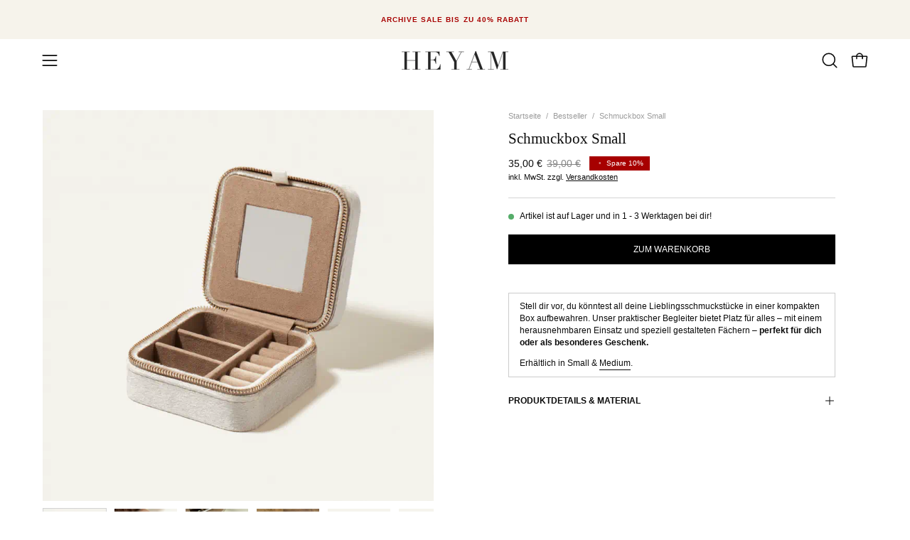

--- FILE ---
content_type: text/html; charset=utf-8
request_url: https://heyam.de/collections/bestseller/products/schmuckbox-small
body_size: 57448
content:
<!doctype html>
<html class="no-js no-touch page-loading" lang="de">
<head>
  <script src="//heyam.de/cdn/shop/files/pandectes-rules.js?v=5367461491821484167"></script>
  <meta charset="utf-8">
  <meta http-equiv='X-UA-Compatible' content='IE=edge'>
  <meta name="viewport" content="width=device-width, height=device-height, initial-scale=1.0, minimum-scale=1.0">
  <link rel="canonical" href="https://heyam.de/products/schmuckbox-small" />
  <link rel="preconnect" href="https://cdn.shopify.com" crossorigin>
  <link rel="preconnect" href="https://fonts.shopify.com" crossorigin>
  <link rel="preconnect" href="https://monorail-edge.shopifysvc.com" crossorigin>
  <link href="//heyam.de/cdn/shop/t/35/assets/theme.css?v=162035693674439341731720516326" as="style" rel="preload">
  <link href="//heyam.de/cdn/shop/t/35/assets/vendor.js?v=164905933048751944601720516326" as="script" rel="preload">
  <link href="//heyam.de/cdn/shop/t/35/assets/theme.js?v=61271419119049341611720516326" as="script" rel="preload">
  <link rel="preload" as="image" href="//heyam.de/cdn/shop/t/35/assets/loading.svg?v=91665432863842511931720516327"><style data-shopify>.no-js.page-loading .loading-overlay,
  html:not(.page-loading) .loading-overlay { opacity: 0; visibility: hidden; pointer-events: none; animation: fadeOut 1s ease; transition: visibility 0s linear 1s; }
  .loading-overlay { position: fixed; top: 0; left: 0; z-index: 99999; width: 100vw; height: 100vh; display: flex; align-items: center; justify-content: center; background: var(--COLOR-BLACK-WHITE); }</style><style data-shopify>.loader__image__holder { position: absolute; top: 0; left: 0; width: 100%; height: 100%; font-size: 0; display: none; align-items: center; justify-content: center; animation: pulse-loading 2s infinite ease-in-out; }
    .loading-image .loader__image__holder { display: flex; }
    .loader__image { max-width: 150px; height: auto; object-fit: contain; }
    .loading-image .loader__image--fallback { width: 150px; height: 150px; max-width: 150px; background: var(--loading-svg) no-repeat center center/contain; filter: invert(1); }</style><script>
    const loadingAppearance = "once";
    const loaded = sessionStorage.getItem('loaded');
    if (loadingAppearance === 'once') {
      if (loaded === null) {
        sessionStorage.setItem('loaded', true);
        document.documentElement.classList.add('loading-image');
      }
    } else {
      document.documentElement.classList.add('loading-image');
    }
  </script><link rel="shortcut icon" href="//heyam.de/cdn/shop/files/heyam_favicon_32x32.png?v=1720629970" type="image/png" />
  <title>Schmuckbox Small &ndash; Heyam GmbH</title><meta name="description" content="Entdecke unsere Schmuckbox - die perfekte Lösung zur Aufbewahrung deine liebsten Schmuckstücke. Unsere hochwertige Schmuckbox bietet optimalen Schutz und Ordnung für deine Schmuckstücke. Dank der cleveren Aufteilung in verschiedene Fächer bleibt dein Schmuck immer gut sortiert und vor dem Verheddern geschützt. Unsere Heyam Schmuckbox ist nicht nur ein Hingucker in deinem Zuhause, sondern auch der ideale Begleiter auf Reisen. Nimm deine kostbaren Schmuckstücke überallhin mit und behalte stets den Überblick.">

<meta property="og:site_name" content="Heyam GmbH">
<meta property="og:url" content="https://heyam.de/products/schmuckbox-small">
<meta property="og:title" content="Schmuckbox Small">
<meta property="og:type" content="product">
<meta property="og:description" content="Entdecke unsere Schmuckbox - die perfekte Lösung zur Aufbewahrung deine liebsten Schmuckstücke. Unsere hochwertige Schmuckbox bietet optimalen Schutz und Ordnung für deine Schmuckstücke. Dank der cleveren Aufteilung in verschiedene Fächer bleibt dein Schmuck immer gut sortiert und vor dem Verheddern geschützt. Unsere Heyam Schmuckbox ist nicht nur ein Hingucker in deinem Zuhause, sondern auch der ideale Begleiter auf Reisen. Nimm deine kostbaren Schmuckstücke überallhin mit und behalte stets den Überblick."><meta property="og:image" content="http://heyam.de/cdn/shop/files/heyam-jewelry-box-small.gif?v=1732967711">
  <meta property="og:image:secure_url" content="https://heyam.de/cdn/shop/files/heyam-jewelry-box-small.gif?v=1732967711">
  <meta property="og:image:width" content="1080">
  <meta property="og:image:height" content="1080"><meta property="og:price:amount" content="35,00">
  <meta property="og:price:currency" content="EUR"><meta name="twitter:card" content="summary_large_image">
<meta name="twitter:title" content="Schmuckbox Small">
<meta name="twitter:description" content="Entdecke unsere Schmuckbox - die perfekte Lösung zur Aufbewahrung deine liebsten Schmuckstücke. Unsere hochwertige Schmuckbox bietet optimalen Schutz und Ordnung für deine Schmuckstücke. Dank der cleveren Aufteilung in verschiedene Fächer bleibt dein Schmuck immer gut sortiert und vor dem Verheddern geschützt. Unsere Heyam Schmuckbox ist nicht nur ein Hingucker in deinem Zuhause, sondern auch der ideale Begleiter auf Reisen. Nimm deine kostbaren Schmuckstücke überallhin mit und behalte stets den Überblick."><style data-shopify>












  



  



  



  

:root {--COLOR-PRIMARY-OPPOSITE: #ffffff;
  --COLOR-PRIMARY-OPPOSITE-ALPHA-20: rgba(255, 255, 255, 0.2);
  --COLOR-PRIMARY-LIGHTEN-DARKEN-ALPHA-20: rgba(26, 26, 26, 0.2);
  --COLOR-PRIMARY-LIGHTEN-DARKEN-ALPHA-30: rgba(26, 26, 26, 0.3);

  --PRIMARY-BUTTONS-COLOR-BG: #000000;
  --PRIMARY-BUTTONS-COLOR-TEXT: #ffffff;
  --PRIMARY-BUTTONS-COLOR-BORDER: #000000;

  --PRIMARY-BUTTONS-COLOR-LIGHTEN-DARKEN: #1a1a1a;

  --PRIMARY-BUTTONS-COLOR-ALPHA-05: rgba(0, 0, 0, 0.05);
  --PRIMARY-BUTTONS-COLOR-ALPHA-10: rgba(0, 0, 0, 0.1);
  --PRIMARY-BUTTONS-COLOR-ALPHA-50: rgba(0, 0, 0, 0.5);--COLOR-SECONDARY-OPPOSITE: #ffffff;
  --COLOR-SECONDARY-OPPOSITE-ALPHA-20: rgba(255, 255, 255, 0.2);
  --COLOR-SECONDARY-LIGHTEN-DARKEN-ALPHA-20: rgba(37, 37, 37, 0.2);
  --COLOR-SECONDARY-LIGHTEN-DARKEN-ALPHA-30: rgba(37, 37, 37, 0.3);

  --SECONDARY-BUTTONS-COLOR-BG: #0B0B0B;
  --SECONDARY-BUTTONS-COLOR-TEXT: #ffffff;
  --SECONDARY-BUTTONS-COLOR-BORDER: #0B0B0B;

  --SECONDARY-BUTTONS-COLOR-ALPHA-05: rgba(11, 11, 11, 0.05);
  --SECONDARY-BUTTONS-COLOR-ALPHA-10: rgba(11, 11, 11, 0.1);
  --SECONDARY-BUTTONS-COLOR-ALPHA-50: rgba(11, 11, 11, 0.5);--OUTLINE-BUTTONS-PRIMARY-BG: transparent;
  --OUTLINE-BUTTONS-PRIMARY-TEXT: #000000;
  --OUTLINE-BUTTONS-PRIMARY-BORDER: #000000;
  --OUTLINE-BUTTONS-PRIMARY-BG-HOVER: rgba(26, 26, 26, 0.2);

  --OUTLINE-BUTTONS-SECONDARY-BG: transparent;
  --OUTLINE-BUTTONS-SECONDARY-TEXT: #0B0B0B;
  --OUTLINE-BUTTONS-SECONDARY-BORDER: #0B0B0B;
  --OUTLINE-BUTTONS-SECONDARY-BG-HOVER: rgba(37, 37, 37, 0.2);

  --OUTLINE-BUTTONS-WHITE-BG: transparent;
  --OUTLINE-BUTTONS-WHITE-TEXT: #ffffff;
  --OUTLINE-BUTTONS-WHITE-BORDER: #ffffff;

  --OUTLINE-BUTTONS-BLACK-BG: transparent;
  --OUTLINE-BUTTONS-BLACK-TEXT: #000000;
  --OUTLINE-BUTTONS-BLACK-BORDER: #000000;--OUTLINE-SOLID-BUTTONS-PRIMARY-BG: #000000;
  --OUTLINE-SOLID-BUTTONS-PRIMARY-TEXT: #ffffff;
  --OUTLINE-SOLID-BUTTONS-PRIMARY-BORDER: #ffffff;
  --OUTLINE-SOLID-BUTTONS-PRIMARY-BG-HOVER: rgba(255, 255, 255, 0.2);

  --OUTLINE-SOLID-BUTTONS-SECONDARY-BG: #0B0B0B;
  --OUTLINE-SOLID-BUTTONS-SECONDARY-TEXT: #ffffff;
  --OUTLINE-SOLID-BUTTONS-SECONDARY-BORDER: #ffffff;
  --OUTLINE-SOLID-BUTTONS-SECONDARY-BG-HOVER: rgba(255, 255, 255, 0.2);

  --OUTLINE-SOLID-BUTTONS-WHITE-BG: #ffffff;
  --OUTLINE-SOLID-BUTTONS-WHITE-TEXT: #000000;
  --OUTLINE-SOLID-BUTTONS-WHITE-BORDER: #000000;

  --OUTLINE-SOLID-BUTTONS-BLACK-BG: #000000;
  --OUTLINE-SOLID-BUTTONS-BLACK-TEXT: #ffffff;
  --OUTLINE-SOLID-BUTTONS-BLACK-BORDER: #ffffff;--COLOR-HEADING: #0b0b0b;
  --COLOR-TEXT: #0b0b0b;
  --COLOR-TEXT-DARKEN: #000000;
  --COLOR-TEXT-LIGHTEN: #3e3e3e;
  --COLOR-TEXT-ALPHA-5: rgba(11, 11, 11, 0.05);
  --COLOR-TEXT-ALPHA-8: rgba(11, 11, 11, 0.08);
  --COLOR-TEXT-ALPHA-10: rgba(11, 11, 11, 0.1);
  --COLOR-TEXT-ALPHA-15: rgba(11, 11, 11, 0.15);
  --COLOR-TEXT-ALPHA-20: rgba(11, 11, 11, 0.2);
  --COLOR-TEXT-ALPHA-25: rgba(11, 11, 11, 0.25);
  --COLOR-TEXT-ALPHA-50: rgba(11, 11, 11, 0.5);
  --COLOR-TEXT-ALPHA-60: rgba(11, 11, 11, 0.6);
  --COLOR-TEXT-ALPHA-85: rgba(11, 11, 11, 0.85);

  --COLOR-BG: #ffffff;
  --COLOR-BG-ALPHA-25: rgba(255, 255, 255, 0.25);
  --COLOR-BG-ALPHA-35: rgba(255, 255, 255, 0.35);
  --COLOR-BG-ALPHA-60: rgba(255, 255, 255, 0.6);
  --COLOR-BG-ALPHA-65: rgba(255, 255, 255, 0.65);
  --COLOR-BG-ALPHA-85: rgba(255, 255, 255, 0.85);
  --COLOR-BG-DARKEN: #e6e6e6;
  --COLOR-BG-LIGHTEN-DARKEN: #e6e6e6;
  --COLOR-BG-LIGHTEN-DARKEN-SHIMMER-BG: #fafafa;
  --COLOR-BG-LIGHTEN-DARKEN-SHIMMER-EFFECT: #f5f5f5;
  --COLOR-BG-LIGHTEN-DARKEN-SHIMMER-ENHANCEMENT: #000000;
  --COLOR-BG-LIGHTEN-DARKEN-FOREGROUND: #f7f7f7;
  --COLOR-BG-LIGHTEN-DARKEN-HIGHLIGHT: #f7f7f7;
  --COLOR-BG-LIGHTEN-DARKEN-SEARCH-LOADER: #cccccc;
  --COLOR-BG-LIGHTEN-DARKEN-SEARCH-LOADER-LINE: #e6e6e6;
  --COLOR-BG-LIGHTEN-DARKEN-2: #cdcdcd;
  --COLOR-BG-LIGHTEN-DARKEN-3: #c0c0c0;
  --COLOR-BG-LIGHTEN-DARKEN-4: #b3b3b3;
  --COLOR-BG-LIGHTEN-DARKEN-5: #a6a6a6;
  --COLOR-BG-LIGHTEN-DARKEN-6: #9a9a9a;
  --COLOR-BG-LIGHTEN-DARKEN-CONTRAST: #b3b3b3;
  --COLOR-BG-LIGHTEN-DARKEN-CONTRAST-2: #a6a6a6;
  --COLOR-BG-LIGHTEN-DARKEN-CONTRAST-3: #999999;
  --COLOR-BG-LIGHTEN-DARKEN-CONTRAST-4: #8c8c8c;
  --COLOR-BG-LIGHTEN-DARKEN-CONTRAST-5: #808080;
  --COLOR-BG-LIGHTEN-DARKEN-CONTRAST-6: #737373;

  --COLOR-BG-SECONDARY: #f7f7f7;
  --COLOR-BG-SECONDARY-LIGHTEN-DARKEN: #dedede;
  --COLOR-BG-SECONDARY-LIGHTEN-DARKEN-CONTRAST: #777777;

  --COLOR-INPUT-BG: #ffffff;

  --COLOR-ACCENT: #d3d3d3;
  --COLOR-ACCENT-TEXT: #000;

  --COLOR-BORDER: #d3d3d3;
  --COLOR-BORDER-ALPHA-15: rgba(211, 211, 211, 0.15);
  --COLOR-BORDER-ALPHA-30: rgba(211, 211, 211, 0.3);
  --COLOR-BORDER-ALPHA-50: rgba(211, 211, 211, 0.5);
  --COLOR-BORDER-ALPHA-65: rgba(211, 211, 211, 0.65);
  --COLOR-BORDER-LIGHTEN-DARKEN: #868686;
  --COLOR-BORDER-HAIRLINE: #f7f7f7;

  --COLOR-SALE-BG: #a70000;
  --COLOR-SALE-TEXT: #ffffff;
  --COLOR-CUSTOM-BG: #f6f3eb;
  --COLOR-CUSTOM-TEXT: #0b0b0b;
  --COLOR-SOLD-BG: #f6f3eb;
  --COLOR-SOLD-TEXT: #000000;
  --COLOR-SAVING-BG: #a70000;
  --COLOR-SAVING-TEXT: #ffffff;

  --COLOR-WHITE-BLACK: fff;
  --COLOR-BLACK-WHITE: #000;
  --COLOR-BLACK-WHITE-ALPHA-25: rgba(0, 0, 0, 0.25);
  --COLOR-BG-OVERLAY: rgba(255, 255, 255, 0.5);--COLOR-DISABLED-GREY: rgba(11, 11, 11, 0.05);
  --COLOR-DISABLED-GREY-DARKEN: rgba(11, 11, 11, 0.45);
  --COLOR-ERROR: #D02E2E;
  --COLOR-ERROR-BG: #f3cbcb;
  --COLOR-SUCCESS: #56AD6A;
  --COLOR-SUCCESS-BG: #ECFEF0;
  --COLOR-WARN: #ECBD5E;
  --COLOR-TRANSPARENT: rgba(255, 255, 255, 0);

  --COLOR-WHITE: #ffffff;
  --COLOR-WHITE-DARKEN: #f2f2f2;
  --COLOR-WHITE-ALPHA-10: rgba(255, 255, 255, 0.1);
  --COLOR-WHITE-ALPHA-20: rgba(255, 255, 255, 0.2);
  --COLOR-WHITE-ALPHA-25: rgba(255, 255, 255, 0.25);
  --COLOR-WHITE-ALPHA-50: rgba(255, 255, 255, 0.5);
  --COLOR-WHITE-ALPHA-60: rgba(255, 255, 255, 0.6);
  --COLOR-BLACK: #000000;
  --COLOR-BLACK-LIGHTEN: #1a1a1a;
  --COLOR-BLACK-ALPHA-10: rgba(0, 0, 0, 0.1);
  --COLOR-BLACK-ALPHA-20: rgba(0, 0, 0, 0.2);
  --COLOR-BLACK-ALPHA-25: rgba(0, 0, 0, 0.25);
  --COLOR-BLACK-ALPHA-50: rgba(0, 0, 0, 0.5);
  --COLOR-BLACK-ALPHA-60: rgba(0, 0, 0, 0.6);--FONT-STACK-BODY: Helvetica, Arial, sans-serif;
  --FONT-STYLE-BODY: normal;
  --FONT-STYLE-BODY-ITALIC: italic;
  --FONT-ADJUST-BODY: 0.8;

  --FONT-WEIGHT-BODY: 400;
  --FONT-WEIGHT-BODY-LIGHT: 300;
  --FONT-WEIGHT-BODY-MEDIUM: 700;
  --FONT-WEIGHT-BODY-BOLD: 700;

  --FONT-STACK-HEADING: "New York", Iowan Old Style, Apple Garamond, Baskerville, Times New Roman, Droid Serif, Times, Source Serif Pro, serif, Apple Color Emoji, Segoe UI Emoji, Segoe UI Symbol;
  --FONT-STYLE-HEADING: normal;
  --FONT-STYLE-HEADING-ITALIC: italic;
  --FONT-ADJUST-HEADING: 0.65;

  --FONT-WEIGHT-HEADING: 400;
  --FONT-WEIGHT-HEADING-LIGHT: 300;
  --FONT-WEIGHT-HEADING-MEDIUM: 500;
  --FONT-WEIGHT-HEADING-BOLD: 600;

  --FONT-STACK-NAV: Helvetica, Arial, sans-serif;
  --FONT-STYLE-NAV: normal;
  --FONT-STYLE-NAV-ITALIC: italic;
  --FONT-ADJUST-NAV: 1.0;
  --FONT-ADJUST-NAV-TOP-LEVEL: 0.7;

  --FONT-WEIGHT-NAV: 400;
  --FONT-WEIGHT-NAV-LIGHT: 300;
  --FONT-WEIGHT-NAV-MEDIUM: 700;
  --FONT-WEIGHT-NAV-BOLD: 700;

  --FONT-ADJUST-PRODUCT-GRID: 0.7;

  --FONT-STACK-BUTTON: Helvetica, Arial, sans-serif;
  --FONT-STYLE-BUTTON: normal;
  --FONT-STYLE-BUTTON-ITALIC: italic;
  --FONT-ADJUST-BUTTON: 0.75;

  --FONT-WEIGHT-BUTTON: 400;
  --FONT-WEIGHT-BUTTON-MEDIUM: 700;
  --FONT-WEIGHT-BUTTON-BOLD: 700;

  --FONT-STACK-SUBHEADING: Helvetica, Arial, sans-serif;
  --FONT-STYLE-SUBHEADING: normal;
  --FONT-ADJUST-SUBHEADING: 0.6;

  --FONT-WEIGHT-SUBHEADING: 400;
  --FONT-WEIGHT-SUBHEADING-BOLD: 700;

  --FONT-STACK-LABEL: "New York", Iowan Old Style, Apple Garamond, Baskerville, Times New Roman, Droid Serif, Times, Source Serif Pro, serif, Apple Color Emoji, Segoe UI Emoji, Segoe UI Symbol;
  --FONT-STYLE-LABEL: normal;
  --FONT-ADJUST-LABEL: 0.7;

  --FONT-WEIGHT-LABEL: 600;

  --LETTER-SPACING-NAV: 0.0em;
  --LETTER-SPACING-SUBHEADING: 0.05em;
  --LETTER-SPACING-BUTTON: 0.0em;
  --LETTER-SPACING-LABEL: 0.05em;

  --BUTTON-TEXT-CAPS: uppercase;
  --HEADING-TEXT-CAPS: none;
  --SUBHEADING-TEXT-CAPS: uppercase;
  --LABEL-TEXT-CAPS: uppercase;--FONT-SIZE-INPUT: 1rem;--RADIUS: 0px;
  --RADIUS-SMALL: 0px;
  --RADIUS-TINY: 0px;
  --RADIUS-BADGE: 0px;
  --RADIUS-CHECKBOX: 0px;
  --RADIUS-TEXTAREA: 0px;--PRODUCT-MEDIA-PADDING-TOP: 100%;--BORDER-WIDTH: 1px;--STROKE-WIDTH: 12px;--SITE-WIDTH: 1440px;
  --SITE-WIDTH-NARROW: 840px;--COLOR-UPSELLS-BG: #f6f3eb;
  --COLOR-UPSELLS-TEXT: #000000;
  --COLOR-UPSELLS-TEXT-LIGHTEN: #333333;
  --COLOR-UPSELLS-DISABLED-GREY-DARKEN: rgba(0, 0, 0, 0.45);
  --UPSELLS-HEIGHT: 100px;
  --UPSELLS-IMAGE-WIDTH: 30%;--ICON-ARROW-RIGHT: url( "//heyam.de/cdn/shop/t/35/assets/icon-chevron-right.svg?v=115618353204357621731720516326" );--loading-svg: url( "//heyam.de/cdn/shop/t/35/assets/loading.svg?v=91665432863842511931720516327" );
  --icon-check: url( "//heyam.de/cdn/shop/t/35/assets/icon-check.svg?v=175316081881880408121720516326" );
  --icon-check-swatch: url( "//heyam.de/cdn/shop/t/35/assets/icon-check-swatch.svg?v=131897745589030387781720516326" );
  --icon-zoom-in: url( "//heyam.de/cdn/shop/t/35/assets/icon-zoom-in.svg?v=157433013461716915331720516326" );
  --icon-zoom-out: url( "//heyam.de/cdn/shop/t/35/assets/icon-zoom-out.svg?v=164909107869959372931720516327" );--collection-sticky-bar-height: 0px;
  --collection-image-padding-top: 60%;

  --drawer-width: 400px;
  --drawer-transition: transform 0.4s cubic-bezier(0.46, 0.01, 0.32, 1);--gutter: 60px;
  --gutter-mobile: 20px;
  --grid-gutter: 20px;
  --grid-gutter-mobile: 35px;--inner: 20px;
  --inner-tablet: 18px;
  --inner-mobile: 16px;--grid: repeat(4, minmax(0, 1fr));
  --grid-tablet: repeat(3, minmax(0, 1fr));
  --grid-mobile: repeat(2, minmax(0, 1fr));
  --megamenu-grid: repeat(4, minmax(0, 1fr));
  --grid-row: 1 / span 4;--scrollbar-width: 0px;--overlay: #000;
  --overlay-opacity: 1;--swatch-width: 38px;
  --swatch-height: 26px;
  --swatch-size: 32px;
  --swatch-size-mobile: 30px;

  
  --move-offset: 20px;

  
  --autoplay-speed: 2200ms;

  

    --filter-bg: none;
    --product-filter-bg: none;}</style><link href="//heyam.de/cdn/shop/t/35/assets/theme.css?v=162035693674439341731720516326" rel="stylesheet" type="text/css" media="all" /><link href="//heyam.de/cdn/shop/t/35/assets/custom.css?v=135052252145136286661720710653" rel="stylesheet" type="text/css" media="all" /><script type="text/javascript">
    if (window.MSInputMethodContext && document.documentMode) {
      var scripts = document.getElementsByTagName('script')[0];
      var polyfill = document.createElement("script");
      polyfill.defer = true;
      polyfill.src = "//heyam.de/cdn/shop/t/35/assets/ie11.js?v=164037955086922138091720516327";
      scripts.parentNode.insertBefore(polyfill, scripts);
      document.documentElement.classList.add('ie11');
    } else {
      document.documentElement.className = document.documentElement.className.replace('no-js', 'js');
    }
    let root = '/';
    if (root[root.length - 1] !== '/') {
      root = `${root}/`;
    }
    window.theme = {
      routes: {
        root: root,
        cart_url: "\/cart",
        cart_add_url: "\/cart\/add",
        cart_change_url: "\/cart\/change",
        shop_url: "https:\/\/heyam.de",
        searchUrl: '/search',
        predictiveSearchUrl: '/search/suggest',
        product_recommendations_url: "\/recommendations\/products"
      },
      assets: {
        photoswipe: '//heyam.de/cdn/shop/t/35/assets/photoswipe.js?v=162613001030112971491720516327',
        smoothscroll: '//heyam.de/cdn/shop/t/35/assets/smoothscroll.js?v=37906625415260927261720516332',
        no_image: "//heyam.de/cdn/shopifycloud/storefront/assets/no-image-2048-a2addb12_1024x.gif",
        swatches: '//heyam.de/cdn/shop/t/35/assets/swatches.json?v=108341084980828767351720516330',
        base: "//heyam.de/cdn/shop/t/35/assets/"
      },
      strings: {
        add_to_cart: "Zum Warenkorb",
        cart_acceptance_error: "Sie müssen unsere Allgemeinen Geschäftsbedingungen akzeptieren.",
        cart_empty: "Dein Warenkorb ist leer.",
        cart_price: "Preis",
        cart_quantity: "Menge",
        cart_items_one: "{{ count }} Produkt",
        cart_items_many: "{{ count }} Produkte",
        cart_title: "Warenkorb",
        cart_total: "Gesamt",
        continue_shopping: "Mit dem Einkaufen fortfahren",
        free: "Kostenlos",
        limit_error: "Sorry, sieht so aus, als hätten wir nicht genug von diesem Produkt.",
        preorder: "Vorbestellen",
        remove: "Entfernen",
        sale_badge_text: " ",
        saving_badge: " Spare {{ discount }}",
        saving_up_to_badge: " Spare bis zu {{ discount }}",
        sold_out: "SOLD OUT",
        subscription: "Abonnement",
        unavailable: "Nicht verfügbar",
        unit_price_label: "Stückpreis",
        unit_price_separator: "pro",
        zero_qty_error: "Menge muss größer als 0 sein.",
        delete_confirm: "Bist du sicher, dass du diese Adresse löschen möchtest?",
        newsletter_product_availability: "Benachrichtigen Sie mich, wenn es verfügbar ist"
      },
      icons: {
        plus: '<svg aria-hidden="true" focusable="false" role="presentation" class="icon icon-toggle-plus" viewBox="0 0 192 192"><path d="M30 96h132M96 30v132" stroke="currentColor" stroke-linecap="round" stroke-linejoin="round"/></svg>',
        minus: '<svg aria-hidden="true" focusable="false" role="presentation" class="icon icon-toggle-minus" viewBox="0 0 192 192"><path d="M30 96h132" stroke="currentColor" stroke-linecap="round" stroke-linejoin="round"/></svg>',
        close: '<svg aria-hidden="true" focusable="false" role="presentation" class="icon icon-close" viewBox="0 0 192 192"><path d="M150 42 42 150M150 150 42 42" stroke="currentColor" stroke-linecap="round" stroke-linejoin="round"/></svg>'
      },
      settings: {
        animationsEnabled: false,
        cartType: "drawer",
        enableAcceptTerms: false,
        enableInfinityScroll: true,
        enablePaymentButton: false,
        gridImageSize: "contain",
        gridImageAspectRatio: 1,
        mobileMenuBehaviour: "link",
        productGridHover: "image",
        savingBadgeType: "percentage",
        showSaleBadge: false,
        showSoldBadge: true,
        showSavingBadge: true,
        quickBuy: "quick_buy",
        suggestArticles: false,
        suggestCollections: true,
        suggestProducts: true,
        suggestPages: false,
        suggestionsResultsLimit: 5,
        currency_code_enable: true,
        hideInventoryCount: true,
        enableColorSwatchesCollection: true,
      },
      sizes: {
        mobile: 480,
        small: 768,
        large: 1024,
        widescreen: 1440
      },
      moneyFormat: "{{amount_with_comma_separator}} €",
      moneyWithCurrencyFormat: "{{amount_with_comma_separator}} €",
      subtotal: 0,
      info: {
        name: 'Palo Alto'
      },
      version: '5.7.0'
    };
    window.PaloAlto = window.PaloAlto || {};
    window.slate = window.slate || {};
    window.isHeaderTransparent = false;
    window.stickyHeaderHeight = 60;
    window.lastWindowWidth = window.innerWidth || document.documentElement.clientWidth;
  </script><script src="//heyam.de/cdn/shop/t/35/assets/vendor.js?v=164905933048751944601720516326" defer="defer"></script>
  <script src="//heyam.de/cdn/shop/t/35/assets/theme.js?v=61271419119049341611720516326" defer="defer"></script><script>window.performance && window.performance.mark && window.performance.mark('shopify.content_for_header.start');</script><meta id="shopify-digital-wallet" name="shopify-digital-wallet" content="/27434745891/digital_wallets/dialog">
<meta name="shopify-checkout-api-token" content="ebdfd32fd35219fa1bf18a47c8dede20">
<meta id="in-context-paypal-metadata" data-shop-id="27434745891" data-venmo-supported="false" data-environment="production" data-locale="de_DE" data-paypal-v4="true" data-currency="EUR">
<link rel="alternate" type="application/json+oembed" href="https://heyam.de/products/schmuckbox-small.oembed">
<script async="async" src="/checkouts/internal/preloads.js?locale=de-DE"></script>
<link rel="preconnect" href="https://shop.app" crossorigin="anonymous">
<script async="async" src="https://shop.app/checkouts/internal/preloads.js?locale=de-DE&shop_id=27434745891" crossorigin="anonymous"></script>
<script id="apple-pay-shop-capabilities" type="application/json">{"shopId":27434745891,"countryCode":"DE","currencyCode":"EUR","merchantCapabilities":["supports3DS"],"merchantId":"gid:\/\/shopify\/Shop\/27434745891","merchantName":"Heyam GmbH","requiredBillingContactFields":["postalAddress","email"],"requiredShippingContactFields":["postalAddress","email"],"shippingType":"shipping","supportedNetworks":["visa","maestro","masterCard","amex"],"total":{"type":"pending","label":"Heyam GmbH","amount":"1.00"},"shopifyPaymentsEnabled":true,"supportsSubscriptions":true}</script>
<script id="shopify-features" type="application/json">{"accessToken":"ebdfd32fd35219fa1bf18a47c8dede20","betas":["rich-media-storefront-analytics"],"domain":"heyam.de","predictiveSearch":true,"shopId":27434745891,"locale":"de"}</script>
<script>var Shopify = Shopify || {};
Shopify.shop = "heyamstore.myshopify.com";
Shopify.locale = "de";
Shopify.currency = {"active":"EUR","rate":"1.0"};
Shopify.country = "DE";
Shopify.theme = {"name":"heyam\/heyam-5.7.0\/main","id":152507318539,"schema_name":"Palo Alto","schema_version":"5.7.0","theme_store_id":null,"role":"main"};
Shopify.theme.handle = "null";
Shopify.theme.style = {"id":null,"handle":null};
Shopify.cdnHost = "heyam.de/cdn";
Shopify.routes = Shopify.routes || {};
Shopify.routes.root = "/";</script>
<script type="module">!function(o){(o.Shopify=o.Shopify||{}).modules=!0}(window);</script>
<script>!function(o){function n(){var o=[];function n(){o.push(Array.prototype.slice.apply(arguments))}return n.q=o,n}var t=o.Shopify=o.Shopify||{};t.loadFeatures=n(),t.autoloadFeatures=n()}(window);</script>
<script>
  window.ShopifyPay = window.ShopifyPay || {};
  window.ShopifyPay.apiHost = "shop.app\/pay";
  window.ShopifyPay.redirectState = null;
</script>
<script id="shop-js-analytics" type="application/json">{"pageType":"product"}</script>
<script defer="defer" async type="module" src="//heyam.de/cdn/shopifycloud/shop-js/modules/v2/client.init-shop-cart-sync_BH0MO3MH.de.esm.js"></script>
<script defer="defer" async type="module" src="//heyam.de/cdn/shopifycloud/shop-js/modules/v2/chunk.common_BErAfWaM.esm.js"></script>
<script defer="defer" async type="module" src="//heyam.de/cdn/shopifycloud/shop-js/modules/v2/chunk.modal_DqzNaksh.esm.js"></script>
<script type="module">
  await import("//heyam.de/cdn/shopifycloud/shop-js/modules/v2/client.init-shop-cart-sync_BH0MO3MH.de.esm.js");
await import("//heyam.de/cdn/shopifycloud/shop-js/modules/v2/chunk.common_BErAfWaM.esm.js");
await import("//heyam.de/cdn/shopifycloud/shop-js/modules/v2/chunk.modal_DqzNaksh.esm.js");

  window.Shopify.SignInWithShop?.initShopCartSync?.({"fedCMEnabled":true,"windoidEnabled":true});

</script>
<script>
  window.Shopify = window.Shopify || {};
  if (!window.Shopify.featureAssets) window.Shopify.featureAssets = {};
  window.Shopify.featureAssets['shop-js'] = {"shop-cart-sync":["modules/v2/client.shop-cart-sync__0cGp0nR.de.esm.js","modules/v2/chunk.common_BErAfWaM.esm.js","modules/v2/chunk.modal_DqzNaksh.esm.js"],"init-fed-cm":["modules/v2/client.init-fed-cm_CM6VDTst.de.esm.js","modules/v2/chunk.common_BErAfWaM.esm.js","modules/v2/chunk.modal_DqzNaksh.esm.js"],"init-shop-email-lookup-coordinator":["modules/v2/client.init-shop-email-lookup-coordinator_CBMbWck_.de.esm.js","modules/v2/chunk.common_BErAfWaM.esm.js","modules/v2/chunk.modal_DqzNaksh.esm.js"],"init-windoid":["modules/v2/client.init-windoid_BLu1c52k.de.esm.js","modules/v2/chunk.common_BErAfWaM.esm.js","modules/v2/chunk.modal_DqzNaksh.esm.js"],"shop-button":["modules/v2/client.shop-button_CA8sgLdC.de.esm.js","modules/v2/chunk.common_BErAfWaM.esm.js","modules/v2/chunk.modal_DqzNaksh.esm.js"],"shop-cash-offers":["modules/v2/client.shop-cash-offers_CtGlpQVP.de.esm.js","modules/v2/chunk.common_BErAfWaM.esm.js","modules/v2/chunk.modal_DqzNaksh.esm.js"],"shop-toast-manager":["modules/v2/client.shop-toast-manager_uf2EYvu_.de.esm.js","modules/v2/chunk.common_BErAfWaM.esm.js","modules/v2/chunk.modal_DqzNaksh.esm.js"],"init-shop-cart-sync":["modules/v2/client.init-shop-cart-sync_BH0MO3MH.de.esm.js","modules/v2/chunk.common_BErAfWaM.esm.js","modules/v2/chunk.modal_DqzNaksh.esm.js"],"init-customer-accounts-sign-up":["modules/v2/client.init-customer-accounts-sign-up_GYoAbbBa.de.esm.js","modules/v2/client.shop-login-button_BwiwRr-G.de.esm.js","modules/v2/chunk.common_BErAfWaM.esm.js","modules/v2/chunk.modal_DqzNaksh.esm.js"],"pay-button":["modules/v2/client.pay-button_Fn8OU5F0.de.esm.js","modules/v2/chunk.common_BErAfWaM.esm.js","modules/v2/chunk.modal_DqzNaksh.esm.js"],"init-customer-accounts":["modules/v2/client.init-customer-accounts_hH0NE_bx.de.esm.js","modules/v2/client.shop-login-button_BwiwRr-G.de.esm.js","modules/v2/chunk.common_BErAfWaM.esm.js","modules/v2/chunk.modal_DqzNaksh.esm.js"],"avatar":["modules/v2/client.avatar_BTnouDA3.de.esm.js"],"init-shop-for-new-customer-accounts":["modules/v2/client.init-shop-for-new-customer-accounts_iGaU0q4U.de.esm.js","modules/v2/client.shop-login-button_BwiwRr-G.de.esm.js","modules/v2/chunk.common_BErAfWaM.esm.js","modules/v2/chunk.modal_DqzNaksh.esm.js"],"shop-follow-button":["modules/v2/client.shop-follow-button_DfZt4rU7.de.esm.js","modules/v2/chunk.common_BErAfWaM.esm.js","modules/v2/chunk.modal_DqzNaksh.esm.js"],"checkout-modal":["modules/v2/client.checkout-modal_BkbVv7me.de.esm.js","modules/v2/chunk.common_BErAfWaM.esm.js","modules/v2/chunk.modal_DqzNaksh.esm.js"],"shop-login-button":["modules/v2/client.shop-login-button_BwiwRr-G.de.esm.js","modules/v2/chunk.common_BErAfWaM.esm.js","modules/v2/chunk.modal_DqzNaksh.esm.js"],"lead-capture":["modules/v2/client.lead-capture_uTCHmOe0.de.esm.js","modules/v2/chunk.common_BErAfWaM.esm.js","modules/v2/chunk.modal_DqzNaksh.esm.js"],"shop-login":["modules/v2/client.shop-login_DZ2U4X68.de.esm.js","modules/v2/chunk.common_BErAfWaM.esm.js","modules/v2/chunk.modal_DqzNaksh.esm.js"],"payment-terms":["modules/v2/client.payment-terms_ARjsA2tN.de.esm.js","modules/v2/chunk.common_BErAfWaM.esm.js","modules/v2/chunk.modal_DqzNaksh.esm.js"]};
</script>
<script>(function() {
  var isLoaded = false;
  function asyncLoad() {
    if (isLoaded) return;
    isLoaded = true;
    var urls = ["https:\/\/cdn.nfcube.com\/instafeed-903ff0e3370a3451ecbba0149f3f25b9.js?shop=heyamstore.myshopify.com","https:\/\/cdn.weglot.com\/weglot_script_tag.js?shop=heyamstore.myshopify.com"];
    for (var i = 0; i < urls.length; i++) {
      var s = document.createElement('script');
      s.type = 'text/javascript';
      s.async = true;
      s.src = urls[i];
      var x = document.getElementsByTagName('script')[0];
      x.parentNode.insertBefore(s, x);
    }
  };
  if(window.attachEvent) {
    window.attachEvent('onload', asyncLoad);
  } else {
    window.addEventListener('load', asyncLoad, false);
  }
})();</script>
<script id="__st">var __st={"a":27434745891,"offset":3600,"reqid":"9c71897f-98d6-4c34-a671-69fb146e4ce7-1770001718","pageurl":"heyam.de\/collections\/bestseller\/products\/schmuckbox-small","u":"99398c930cbb","p":"product","rtyp":"product","rid":6601994043427};</script>
<script>window.ShopifyPaypalV4VisibilityTracking = true;</script>
<script id="captcha-bootstrap">!function(){'use strict';const t='contact',e='account',n='new_comment',o=[[t,t],['blogs',n],['comments',n],[t,'customer']],c=[[e,'customer_login'],[e,'guest_login'],[e,'recover_customer_password'],[e,'create_customer']],r=t=>t.map((([t,e])=>`form[action*='/${t}']:not([data-nocaptcha='true']) input[name='form_type'][value='${e}']`)).join(','),a=t=>()=>t?[...document.querySelectorAll(t)].map((t=>t.form)):[];function s(){const t=[...o],e=r(t);return a(e)}const i='password',u='form_key',d=['recaptcha-v3-token','g-recaptcha-response','h-captcha-response',i],f=()=>{try{return window.sessionStorage}catch{return}},m='__shopify_v',_=t=>t.elements[u];function p(t,e,n=!1){try{const o=window.sessionStorage,c=JSON.parse(o.getItem(e)),{data:r}=function(t){const{data:e,action:n}=t;return t[m]||n?{data:e,action:n}:{data:t,action:n}}(c);for(const[e,n]of Object.entries(r))t.elements[e]&&(t.elements[e].value=n);n&&o.removeItem(e)}catch(o){console.error('form repopulation failed',{error:o})}}const l='form_type',E='cptcha';function T(t){t.dataset[E]=!0}const w=window,h=w.document,L='Shopify',v='ce_forms',y='captcha';let A=!1;((t,e)=>{const n=(g='f06e6c50-85a8-45c8-87d0-21a2b65856fe',I='https://cdn.shopify.com/shopifycloud/storefront-forms-hcaptcha/ce_storefront_forms_captcha_hcaptcha.v1.5.2.iife.js',D={infoText:'Durch hCaptcha geschützt',privacyText:'Datenschutz',termsText:'Allgemeine Geschäftsbedingungen'},(t,e,n)=>{const o=w[L][v],c=o.bindForm;if(c)return c(t,g,e,D).then(n);var r;o.q.push([[t,g,e,D],n]),r=I,A||(h.body.append(Object.assign(h.createElement('script'),{id:'captcha-provider',async:!0,src:r})),A=!0)});var g,I,D;w[L]=w[L]||{},w[L][v]=w[L][v]||{},w[L][v].q=[],w[L][y]=w[L][y]||{},w[L][y].protect=function(t,e){n(t,void 0,e),T(t)},Object.freeze(w[L][y]),function(t,e,n,w,h,L){const[v,y,A,g]=function(t,e,n){const i=e?o:[],u=t?c:[],d=[...i,...u],f=r(d),m=r(i),_=r(d.filter((([t,e])=>n.includes(e))));return[a(f),a(m),a(_),s()]}(w,h,L),I=t=>{const e=t.target;return e instanceof HTMLFormElement?e:e&&e.form},D=t=>v().includes(t);t.addEventListener('submit',(t=>{const e=I(t);if(!e)return;const n=D(e)&&!e.dataset.hcaptchaBound&&!e.dataset.recaptchaBound,o=_(e),c=g().includes(e)&&(!o||!o.value);(n||c)&&t.preventDefault(),c&&!n&&(function(t){try{if(!f())return;!function(t){const e=f();if(!e)return;const n=_(t);if(!n)return;const o=n.value;o&&e.removeItem(o)}(t);const e=Array.from(Array(32),(()=>Math.random().toString(36)[2])).join('');!function(t,e){_(t)||t.append(Object.assign(document.createElement('input'),{type:'hidden',name:u})),t.elements[u].value=e}(t,e),function(t,e){const n=f();if(!n)return;const o=[...t.querySelectorAll(`input[type='${i}']`)].map((({name:t})=>t)),c=[...d,...o],r={};for(const[a,s]of new FormData(t).entries())c.includes(a)||(r[a]=s);n.setItem(e,JSON.stringify({[m]:1,action:t.action,data:r}))}(t,e)}catch(e){console.error('failed to persist form',e)}}(e),e.submit())}));const S=(t,e)=>{t&&!t.dataset[E]&&(n(t,e.some((e=>e===t))),T(t))};for(const o of['focusin','change'])t.addEventListener(o,(t=>{const e=I(t);D(e)&&S(e,y())}));const B=e.get('form_key'),M=e.get(l),P=B&&M;t.addEventListener('DOMContentLoaded',(()=>{const t=y();if(P)for(const e of t)e.elements[l].value===M&&p(e,B);[...new Set([...A(),...v().filter((t=>'true'===t.dataset.shopifyCaptcha))])].forEach((e=>S(e,t)))}))}(h,new URLSearchParams(w.location.search),n,t,e,['guest_login'])})(!0,!0)}();</script>
<script integrity="sha256-4kQ18oKyAcykRKYeNunJcIwy7WH5gtpwJnB7kiuLZ1E=" data-source-attribution="shopify.loadfeatures" defer="defer" src="//heyam.de/cdn/shopifycloud/storefront/assets/storefront/load_feature-a0a9edcb.js" crossorigin="anonymous"></script>
<script crossorigin="anonymous" defer="defer" src="//heyam.de/cdn/shopifycloud/storefront/assets/shopify_pay/storefront-65b4c6d7.js?v=20250812"></script>
<script data-source-attribution="shopify.dynamic_checkout.dynamic.init">var Shopify=Shopify||{};Shopify.PaymentButton=Shopify.PaymentButton||{isStorefrontPortableWallets:!0,init:function(){window.Shopify.PaymentButton.init=function(){};var t=document.createElement("script");t.src="https://heyam.de/cdn/shopifycloud/portable-wallets/latest/portable-wallets.de.js",t.type="module",document.head.appendChild(t)}};
</script>
<script data-source-attribution="shopify.dynamic_checkout.buyer_consent">
  function portableWalletsHideBuyerConsent(e){var t=document.getElementById("shopify-buyer-consent"),n=document.getElementById("shopify-subscription-policy-button");t&&n&&(t.classList.add("hidden"),t.setAttribute("aria-hidden","true"),n.removeEventListener("click",e))}function portableWalletsShowBuyerConsent(e){var t=document.getElementById("shopify-buyer-consent"),n=document.getElementById("shopify-subscription-policy-button");t&&n&&(t.classList.remove("hidden"),t.removeAttribute("aria-hidden"),n.addEventListener("click",e))}window.Shopify?.PaymentButton&&(window.Shopify.PaymentButton.hideBuyerConsent=portableWalletsHideBuyerConsent,window.Shopify.PaymentButton.showBuyerConsent=portableWalletsShowBuyerConsent);
</script>
<script data-source-attribution="shopify.dynamic_checkout.cart.bootstrap">document.addEventListener("DOMContentLoaded",(function(){function t(){return document.querySelector("shopify-accelerated-checkout-cart, shopify-accelerated-checkout")}if(t())Shopify.PaymentButton.init();else{new MutationObserver((function(e,n){t()&&(Shopify.PaymentButton.init(),n.disconnect())})).observe(document.body,{childList:!0,subtree:!0})}}));
</script>
<link id="shopify-accelerated-checkout-styles" rel="stylesheet" media="screen" href="https://heyam.de/cdn/shopifycloud/portable-wallets/latest/accelerated-checkout-backwards-compat.css" crossorigin="anonymous">
<style id="shopify-accelerated-checkout-cart">
        #shopify-buyer-consent {
  margin-top: 1em;
  display: inline-block;
  width: 100%;
}

#shopify-buyer-consent.hidden {
  display: none;
}

#shopify-subscription-policy-button {
  background: none;
  border: none;
  padding: 0;
  text-decoration: underline;
  font-size: inherit;
  cursor: pointer;
}

#shopify-subscription-policy-button::before {
  box-shadow: none;
}

      </style>

<script>window.performance && window.performance.mark && window.performance.mark('shopify.content_for_header.end');</script>
    <script type="text/javascript" src="https://cdn.weglot.com/weglot.min.js"></script>
<script>
    Weglot.initialize({
        api_key: 'wg_e1cee36019445c37e36e04ee790da9c22'
    });
</script>
<!-- BEGIN app block: shopify://apps/pandectes-gdpr/blocks/banner/58c0baa2-6cc1-480c-9ea6-38d6d559556a -->
  
    
      <!-- TCF is active, scripts are loaded above -->
      
      <script>
        
          window.PandectesSettings = {"store":{"id":27434745891,"plan":"plus","theme":"heyam/heyam-5.7.0/main","primaryLocale":"de","adminMode":false,"headless":false,"storefrontRootDomain":"","checkoutRootDomain":"","storefrontAccessToken":""},"tsPublished":1743084780,"declaration":{"declDays":"","declName":"","declPath":"","declType":"","isActive":false,"showType":true,"declHours":"","declYears":"","declDomain":"","declMonths":"","declMinutes":"","declPurpose":"","declSeconds":"","declSession":"","showPurpose":false,"declProvider":"","showProvider":true,"declIntroText":"","declRetention":"","declFirstParty":"","declThirdParty":"","showDateGenerated":true},"language":{"unpublished":[],"languageMode":"Single","fallbackLanguage":"de","languageDetection":"locale","languagesSupported":[]},"texts":{"managed":{"headerText":{"de":"Wir respektieren Deine Privatsphäre"},"consentText":{"de":"Wir verwenden Cookies, um unsere Website stets zu optimieren. Bitte beachte unsere Datenschutzhinweise."},"linkText":{"de":"Mehr erfahren"},"imprintText":{"de":"Impressum"},"allowButtonText":{"de":"Annehmen"},"denyButtonText":{"de":"Ablehnen"},"dismissButtonText":{"de":"Okay"},"leaveSiteButtonText":{"de":"Diese Seite verlassen"},"preferencesButtonText":{"de":"Einstellungen"},"cookiePolicyText":{"de":"Cookie-Richtlinie"},"preferencesPopupTitleText":{"de":"Einwilligungseinstellungen verwalten"},"preferencesPopupIntroText":{"de":"Wir verwenden Cookies, um die Funktionalität der Website zu optimieren, die Leistung zu analysieren und Ihnen ein personalisiertes Erlebnis zu bieten. Einige Cookies sind für den ordnungsgemäßen Betrieb der Website unerlässlich. Diese Cookies können nicht deaktiviert werden. In diesem Fenster können Sie Ihre Präferenzen für Cookies verwalten."},"preferencesPopupSaveButtonText":{"de":"Auswahl speichern"},"preferencesPopupCloseButtonText":{"de":"Schließen"},"preferencesPopupAcceptAllButtonText":{"de":"Alles Akzeptieren"},"preferencesPopupRejectAllButtonText":{"de":"Alles ablehnen"},"cookiesDetailsText":{"de":"Cookie-Details"},"preferencesPopupAlwaysAllowedText":{"de":"Immer erlaubt"},"accessSectionParagraphText":{"de":"Sie haben das Recht, jederzeit auf Ihre Daten zuzugreifen."},"accessSectionTitleText":{"de":"Datenübertragbarkeit"},"accessSectionAccountInfoActionText":{"de":"persönliche Daten"},"accessSectionDownloadReportActionText":{"de":"Alle Daten anfordern"},"accessSectionGDPRRequestsActionText":{"de":"Anfragen betroffener Personen"},"accessSectionOrdersRecordsActionText":{"de":"Aufträge"},"rectificationSectionParagraphText":{"de":"Sie haben das Recht, die Aktualisierung Ihrer Daten zu verlangen, wann immer Sie dies für angemessen halten."},"rectificationSectionTitleText":{"de":"Datenberichtigung"},"rectificationCommentPlaceholder":{"de":"Beschreiben Sie, was Sie aktualisieren möchten"},"rectificationCommentValidationError":{"de":"Kommentar ist erforderlich"},"rectificationSectionEditAccountActionText":{"de":"Aktualisierung anfordern"},"erasureSectionTitleText":{"de":"Recht auf Löschung"},"erasureSectionParagraphText":{"de":"Sie haben das Recht, die Löschung aller Ihrer Daten zu verlangen. Danach können Sie nicht mehr auf Ihr Konto zugreifen."},"erasureSectionRequestDeletionActionText":{"de":"Löschung personenbezogener Daten anfordern"},"consentDate":{"de":"Zustimmungsdatum"},"consentId":{"de":"Einwilligungs-ID"},"consentSectionChangeConsentActionText":{"de":"Einwilligungspräferenz ändern"},"consentSectionConsentedText":{"de":"Sie haben der Cookie-Richtlinie dieser Website zugestimmt am"},"consentSectionNoConsentText":{"de":"Sie haben der Cookie-Richtlinie dieser Website nicht zugestimmt."},"consentSectionTitleText":{"de":"Ihre Cookie-Einwilligung"},"consentStatus":{"de":"Einwilligungspräferenz"},"confirmationFailureMessage":{"de":"Ihre Anfrage wurde nicht bestätigt. Bitte versuchen Sie es erneut und wenn das Problem weiterhin besteht, wenden Sie sich an den Ladenbesitzer, um Hilfe zu erhalten"},"confirmationFailureTitle":{"de":"Ein Problem ist aufgetreten"},"confirmationSuccessMessage":{"de":"Wir werden uns in Kürze zu Ihrem Anliegen bei Ihnen melden."},"confirmationSuccessTitle":{"de":"Ihre Anfrage wurde bestätigt"},"guestsSupportEmailFailureMessage":{"de":"Ihre Anfrage wurde nicht übermittelt. Bitte versuchen Sie es erneut und wenn das Problem weiterhin besteht, wenden Sie sich an den Shop-Inhaber, um Hilfe zu erhalten."},"guestsSupportEmailFailureTitle":{"de":"Ein Problem ist aufgetreten"},"guestsSupportEmailPlaceholder":{"de":"E-Mail-Addresse"},"guestsSupportEmailSuccessMessage":{"de":"Wenn Sie als Kunde dieses Shops registriert sind, erhalten Sie in Kürze eine E-Mail mit Anweisungen zum weiteren Vorgehen."},"guestsSupportEmailSuccessTitle":{"de":"Vielen Dank für die Anfrage"},"guestsSupportEmailValidationError":{"de":"Email ist ungültig"},"guestsSupportInfoText":{"de":"Bitte loggen Sie sich mit Ihrem Kundenkonto ein, um fortzufahren."},"submitButton":{"de":"einreichen"},"submittingButton":{"de":"Senden..."},"cancelButton":{"de":"Abbrechen"},"declIntroText":{"de":"Wir verwenden Cookies, um die Funktionalität der Website zu optimieren, die Leistung zu analysieren und Ihnen ein personalisiertes Erlebnis zu bieten. Einige Cookies sind für den ordnungsgemäßen Betrieb der Website unerlässlich. Diese Cookies können nicht deaktiviert werden. In diesem Fenster können Sie Ihre Präferenzen für Cookies verwalten."},"declName":{"de":"Name"},"declPurpose":{"de":"Zweck"},"declType":{"de":"Typ"},"declRetention":{"de":"Speicherdauer"},"declProvider":{"de":"Anbieter"},"declFirstParty":{"de":"Erstanbieter"},"declThirdParty":{"de":"Drittanbieter"},"declSeconds":{"de":"Sekunden"},"declMinutes":{"de":"Minuten"},"declHours":{"de":"Std."},"declDays":{"de":"Tage"},"declMonths":{"de":"Monate"},"declYears":{"de":"Jahre"},"declSession":{"de":"Sitzung"},"declDomain":{"de":"Domain"},"declPath":{"de":"Weg"}},"categories":{"strictlyNecessaryCookiesTitleText":{"de":"Unbedingt erforderlich"},"strictlyNecessaryCookiesDescriptionText":{"de":"Diese Cookies sind unerlässlich, damit Sie sich auf der Website bewegen und ihre Funktionen nutzen können, z. B. den Zugriff auf sichere Bereiche der Website. Ohne diese Cookies kann die Website nicht richtig funktionieren."},"functionalityCookiesTitleText":{"de":"Funktionale Cookies"},"functionalityCookiesDescriptionText":{"de":"Diese Cookies ermöglichen es der Website, verbesserte Funktionalität und Personalisierung bereitzustellen. Sie können von uns oder von Drittanbietern gesetzt werden, deren Dienste wir auf unseren Seiten hinzugefügt haben. Wenn Sie diese Cookies nicht zulassen, funktionieren einige oder alle dieser Dienste möglicherweise nicht richtig."},"performanceCookiesTitleText":{"de":"Performance-Cookies"},"performanceCookiesDescriptionText":{"de":"Diese Cookies ermöglichen es uns, die Leistung unserer Website zu überwachen und zu verbessern. Sie ermöglichen es uns beispielsweise, Besuche zu zählen, Verkehrsquellen zu identifizieren und zu sehen, welche Teile der Website am beliebtesten sind."},"targetingCookiesTitleText":{"de":"Targeting-Cookies"},"targetingCookiesDescriptionText":{"de":"Diese Cookies können von unseren Werbepartnern über unsere Website gesetzt werden. Sie können von diesen Unternehmen verwendet werden, um ein Profil Ihrer Interessen zu erstellen und Ihnen relevante Werbung auf anderen Websites anzuzeigen. Sie speichern keine direkten personenbezogenen Daten, sondern basieren auf der eindeutigen Identifizierung Ihres Browsers und Ihres Internetgeräts. Wenn Sie diese Cookies nicht zulassen, erleben Sie weniger zielgerichtete Werbung."},"unclassifiedCookiesTitleText":{"de":"Unklassifizierte Cookies"},"unclassifiedCookiesDescriptionText":{"de":"Unklassifizierte Cookies sind Cookies, die wir gerade zusammen mit den Anbietern einzelner Cookies klassifizieren."}},"auto":{}},"library":{"previewMode":false,"fadeInTimeout":0,"defaultBlocked":7,"showLink":true,"showImprintLink":false,"showGoogleLink":false,"enabled":true,"cookie":{"expiryDays":365,"secure":true,"domain":""},"dismissOnScroll":false,"dismissOnWindowClick":false,"dismissOnTimeout":false,"palette":{"popup":{"background":"#FFFFFF","backgroundForCalculations":{"a":1,"b":255,"g":255,"r":255},"text":"#000000"},"button":{"background":"#000000","backgroundForCalculations":{"a":1,"b":0,"g":0,"r":0},"text":"#FFFFFF","textForCalculation":{"a":1,"b":255,"g":255,"r":255},"border":"transparent"}},"content":{"href":"/policies/privacy-policy","imprintHref":"","close":"&#10005;","target":"_blank","logo":"<img class=\"cc-banner-logo\" style=\"max-height: 40px;\" src=\"https://heyamstore.myshopify.com/cdn/shop/files/pandectes-banner-logo.png\" alt=\"logo\" />"},"window":"<div role=\"dialog\" aria-live=\"polite\" aria-label=\"cookieconsent\" aria-describedby=\"cookieconsent:desc\" id=\"pandectes-banner\" class=\"cc-window-wrapper cc-popup-wrapper\"><div class=\"pd-cookie-banner-window cc-window {{classes}}\"><!--googleoff: all-->{{children}}<!--googleon: all--></div></div>","compliance":{"custom":"<div class=\"cc-compliance cc-highlight\">{{preferences}}{{allow}}</div>"},"type":"custom","layouts":{"basic":"{{logo}}{{header}}{{messagelink}}{{compliance}}"},"position":"popup","theme":"block","revokable":true,"animateRevokable":false,"revokableReset":false,"revokableLogoUrl":"https://heyamstore.myshopify.com/cdn/shop/files/pandectes-reopen-logo.png","revokablePlacement":"bottom-right","revokableMarginHorizontal":15,"revokableMarginVertical":15,"static":false,"autoAttach":true,"hasTransition":true,"blacklistPage":[""],"elements":{"close":"<button aria-label=\"dismiss cookie message\" type=\"button\" tabindex=\"0\" class=\"cc-close\">{{close}}</button>","dismiss":"<button aria-label=\"dismiss cookie message\" type=\"button\" tabindex=\"0\" class=\"cc-btn cc-btn-decision cc-dismiss\">{{dismiss}}</button>","allow":"<button aria-label=\"allow cookies\" type=\"button\" tabindex=\"0\" class=\"cc-btn cc-btn-decision cc-allow\">{{allow}}</button>","deny":"<button aria-label=\"deny cookies\" type=\"button\" tabindex=\"0\" class=\"cc-btn cc-btn-decision cc-deny\">{{deny}}</button>","preferences":"<button aria-label=\"settings cookies\" tabindex=\"0\" type=\"button\" class=\"cc-btn cc-settings\" onclick=\"Pandectes.fn.openPreferences()\">{{preferences}}</button>"}},"geolocation":{"auOnly":false,"brOnly":false,"caOnly":false,"chOnly":false,"euOnly":false,"jpOnly":false,"nzOnly":false,"thOnly":false,"zaOnly":false,"canadaOnly":false,"globalVisibility":true},"dsr":{"guestsSupport":false,"accessSectionDownloadReportAuto":false},"banner":{"resetTs":1743082776,"extraCss":"        .cc-banner-logo {max-width: 24em!important;}    @media(min-width: 768px) {.cc-window.cc-floating{max-width: 24em!important;width: 24em!important;}}    .cc-message, .pd-cookie-banner-window .cc-header, .cc-logo {text-align: center}    .cc-window-wrapper{z-index: 2147483647;-webkit-transition: opacity 1s ease;  transition: opacity 1s ease;}    .cc-window{z-index: 2147483647;font-family: inherit;}    .pd-cookie-banner-window .cc-header{font-family: inherit;}    .pd-cp-ui{font-family: inherit; background-color: #FFFFFF;color:#000000;}    button.pd-cp-btn, a.pd-cp-btn{background-color:#000000;color:#FFFFFF!important;}    input + .pd-cp-preferences-slider{background-color: rgba(0, 0, 0, 0.3)}    .pd-cp-scrolling-section::-webkit-scrollbar{background-color: rgba(0, 0, 0, 0.3)}    input:checked + .pd-cp-preferences-slider{background-color: rgba(0, 0, 0, 1)}    .pd-cp-scrolling-section::-webkit-scrollbar-thumb {background-color: rgba(0, 0, 0, 1)}    .pd-cp-ui-close{color:#000000;}    .pd-cp-preferences-slider:before{background-color: #FFFFFF}    .pd-cp-title:before {border-color: #000000!important}    .pd-cp-preferences-slider{background-color:#000000}    .pd-cp-toggle{color:#000000!important}    @media(max-width:699px) {.pd-cp-ui-close-top svg {fill: #000000}}    .pd-cp-toggle:hover,.pd-cp-toggle:visited,.pd-cp-toggle:active{color:#000000!important}    .pd-cookie-banner-window {box-shadow: 0 0 18px rgb(0 0 0 / 20%);}  ","customJavascript":{"useButtons":true},"showPoweredBy":false,"logoHeight":40,"revokableTrigger":false,"hybridStrict":false,"cookiesBlockedByDefault":"7","isActive":true,"implicitSavePreferences":false,"cookieIcon":false,"blockBots":false,"showCookiesDetails":true,"hasTransition":true,"blockingPage":false,"showOnlyLandingPage":false,"leaveSiteUrl":"https://pandectes.io","linkRespectStoreLang":false},"cookies":{"0":[{"name":"secure_customer_sig","type":"http","domain":"heyam.de","path":"/","provider":"Shopify","firstParty":true,"retention":"1 year(s)","expires":1,"unit":"declYears","purpose":{"de":"Wird im Zusammenhang mit dem Kundenlogin verwendet."}},{"name":"keep_alive","type":"http","domain":"heyam.de","path":"/","provider":"Shopify","firstParty":true,"retention":"30 minute(s)","expires":30,"unit":"declMinutes","purpose":{"de":"Wird im Zusammenhang mit der Käuferlokalisierung verwendet."}},{"name":"localization","type":"http","domain":"heyam.de","path":"/","provider":"Shopify","firstParty":true,"retention":"1 year(s)","expires":1,"unit":"declYears","purpose":{"de":"Lokalisierung von Shopify-Shops"}},{"name":"cart_currency","type":"http","domain":"heyam.de","path":"/","provider":"Shopify","firstParty":true,"retention":"2 week(s)","expires":2,"unit":"declWeeks","purpose":{"de":"Das Cookie ist für die sichere Checkout- und Zahlungsfunktion auf der Website erforderlich. Diese Funktion wird von shopify.com bereitgestellt."}},{"name":"shopify_pay_redirect","type":"http","domain":"heyam.de","path":"/","provider":"Shopify","firstParty":true,"retention":"1 hour(s)","expires":1,"unit":"declHours","purpose":{"de":"Das Cookie ist für die sichere Checkout- und Zahlungsfunktion auf der Website erforderlich. Diese Funktion wird von shopify.com bereitgestellt."}},{"name":"_tracking_consent","type":"http","domain":".heyam.de","path":"/","provider":"Shopify","firstParty":true,"retention":"1 year(s)","expires":1,"unit":"declYears","purpose":{"de":"Tracking-Einstellungen."}},{"name":"_shopify_essential","type":"http","domain":"account.heyam.de","path":"/","provider":"Shopify","firstParty":true,"retention":"1 year(s)","expires":1,"unit":"declYears","purpose":{"de":"Wird auf der Kontenseite verwendet."}},{"name":"auth_state_*","type":"http","domain":"account.heyam.de","path":"/","provider":"Shopify","firstParty":true,"retention":"25 minute(s)","expires":25,"unit":"declMinutes","purpose":{"de":""}},{"name":"customer_account_locale","type":"http","domain":"account.heyam.de","path":"/","provider":"Shopify","firstParty":true,"retention":"1 year(s)","expires":1,"unit":"declYears","purpose":{"de":"Used to keep track of a customer account locale when a redirection occurs from checkout or the storefront to customer accounts."}}],"1":[],"2":[{"name":"_landing_page","type":"http","domain":".heyam.de","path":"/","provider":"Shopify","firstParty":true,"retention":"2 week(s)","expires":2,"unit":"declWeeks","purpose":{"de":"Verfolgt Zielseiten."}},{"name":"_shopify_y","type":"http","domain":".heyam.de","path":"/","provider":"Shopify","firstParty":true,"retention":"1 year(s)","expires":1,"unit":"declYears","purpose":{"de":"Shopify-Analysen."}},{"name":"_shopify_sa_p","type":"http","domain":".heyam.de","path":"/","provider":"Shopify","firstParty":true,"retention":"30 minute(s)","expires":30,"unit":"declMinutes","purpose":{"de":"Shopify-Analysen in Bezug auf Marketing und Empfehlungen."}},{"name":"_ga","type":"http","domain":".heyam.de","path":"/","provider":"Google","firstParty":true,"retention":"1 year(s)","expires":1,"unit":"declYears","purpose":{"de":"Cookie wird von Google Analytics mit unbekannter Funktionalität gesetzt"}},{"name":"_shopify_s","type":"http","domain":".heyam.de","path":"/","provider":"Shopify","firstParty":true,"retention":"30 minute(s)","expires":30,"unit":"declMinutes","purpose":{"de":"Shopify-Analysen."}},{"name":"_orig_referrer","type":"http","domain":".heyam.de","path":"/","provider":"Shopify","firstParty":true,"retention":"2 week(s)","expires":2,"unit":"declWeeks","purpose":{"de":"Verfolgt Zielseiten."}},{"name":"_shopify_sa_t","type":"http","domain":".heyam.de","path":"/","provider":"Shopify","firstParty":true,"retention":"30 minute(s)","expires":30,"unit":"declMinutes","purpose":{"de":"Shopify-Analysen in Bezug auf Marketing und Empfehlungen."}},{"name":"_shopify_s","type":"http","domain":"de","path":"/","provider":"Shopify","firstParty":false,"retention":"Session","expires":1,"unit":"declSeconds","purpose":{"de":"Shopify-Analysen."}},{"name":"_ga_*","type":"http","domain":".heyam.de","path":"/","provider":"Google","firstParty":true,"retention":"1 year(s)","expires":1,"unit":"declYears","purpose":{"de":""}}],"4":[{"name":"_pin_unauth","type":"http","domain":"heyam.de","path":"/","provider":"Pinterest","firstParty":true,"retention":"1 year(s)","expires":1,"unit":"declYears","purpose":{"de":"Wird verwendet, um Aktionen für Benutzer zu gruppieren, die von Pinterest nicht identifiziert werden können."}},{"name":"_fbp","type":"http","domain":".heyam.de","path":"/","provider":"Facebook","firstParty":true,"retention":"3 month(s)","expires":3,"unit":"declMonths","purpose":{"de":"Cookie wird von Facebook platziert, um Besuche auf Websites zu verfolgen."}},{"name":"__kla_id","type":"http","domain":"heyam.de","path":"/","provider":"Klaviyo","firstParty":true,"retention":"1 year(s)","expires":1,"unit":"declYears","purpose":{"de":"Verfolgt, wenn jemand durch eine Klaviyo-E-Mail auf Ihre Website klickt"}}],"8":[{"name":"wpm-test-cookie","type":"http","domain":"de","path":"/","provider":"Unknown","firstParty":false,"retention":"Session","expires":1,"unit":"declSeconds","purpose":{"de":""}},{"name":"wpm-test-cookie","type":"http","domain":"heyam.de","path":"/","provider":"Unknown","firstParty":true,"retention":"Session","expires":1,"unit":"declSeconds","purpose":{"de":""}}]},"blocker":{"isActive":false,"googleConsentMode":{"id":"","analyticsId":"G-SDKN1ZJX68","adwordsId":"","isActive":true,"adStorageCategory":4,"analyticsStorageCategory":2,"personalizationStorageCategory":1,"functionalityStorageCategory":1,"customEvent":false,"securityStorageCategory":0,"redactData":false,"urlPassthrough":false,"dataLayerProperty":"dataLayer","waitForUpdate":500,"useNativeChannel":true,"debugMode":false},"facebookPixel":{"id":"","isActive":false,"ldu":false},"microsoft":{"isActive":false,"uetTags":""},"rakuten":{"isActive":false,"cmp":false,"ccpa":false},"klaviyoIsActive":false,"gpcIsActive":true,"defaultBlocked":7,"patterns":{"whiteList":[],"blackList":{"1":[],"2":[],"4":[],"8":[]},"iframesWhiteList":[],"iframesBlackList":{"1":[],"2":[],"4":[],"8":[]},"beaconsWhiteList":[],"beaconsBlackList":{"1":[],"2":[],"4":[],"8":[]}}}};
        
        window.addEventListener('DOMContentLoaded', function(){
          const script = document.createElement('script');
          
            script.src = "https://cdn.shopify.com/extensions/019c0a11-cd50-7ee3-9d65-98ad30ff9c55/gdpr-248/assets/pandectes-core.js";
          
          script.defer = true;
          document.body.appendChild(script);
        })
      </script>
    
  


<!-- END app block --><!-- BEGIN app block: shopify://apps/weglot-translate-your-store/blocks/weglot/3097482a-fafe-42ff-bc33-ea19e35c4a20 -->





  


<!--Start Weglot Script-->
<script src="https://cdn.weglot.com/weglot.min.js?api_key=" async></script>
<!--End Weglot Script-->

<!-- END app block --><!-- BEGIN app block: shopify://apps/instafeed/blocks/head-block/c447db20-095d-4a10-9725-b5977662c9d5 --><link rel="preconnect" href="https://cdn.nfcube.com/">
<link rel="preconnect" href="https://scontent.cdninstagram.com/">


  <script>
    document.addEventListener('DOMContentLoaded', function () {
      let instafeedScript = document.createElement('script');

      
        instafeedScript.src = 'https://cdn.nfcube.com/instafeed-903ff0e3370a3451ecbba0149f3f25b9.js';
      

      document.body.appendChild(instafeedScript);
    });
  </script>





<!-- END app block --><!-- BEGIN app block: shopify://apps/klaviyo-email-marketing-sms/blocks/klaviyo-onsite-embed/2632fe16-c075-4321-a88b-50b567f42507 -->












  <script async src="https://static.klaviyo.com/onsite/js/XBVcnD/klaviyo.js?company_id=XBVcnD"></script>
  <script>!function(){if(!window.klaviyo){window._klOnsite=window._klOnsite||[];try{window.klaviyo=new Proxy({},{get:function(n,i){return"push"===i?function(){var n;(n=window._klOnsite).push.apply(n,arguments)}:function(){for(var n=arguments.length,o=new Array(n),w=0;w<n;w++)o[w]=arguments[w];var t="function"==typeof o[o.length-1]?o.pop():void 0,e=new Promise((function(n){window._klOnsite.push([i].concat(o,[function(i){t&&t(i),n(i)}]))}));return e}}})}catch(n){window.klaviyo=window.klaviyo||[],window.klaviyo.push=function(){var n;(n=window._klOnsite).push.apply(n,arguments)}}}}();</script>

  
    <script id="viewed_product">
      if (item == null) {
        var _learnq = _learnq || [];

        var MetafieldReviews = null
        var MetafieldYotpoRating = null
        var MetafieldYotpoCount = null
        var MetafieldLooxRating = null
        var MetafieldLooxCount = null
        var okendoProduct = null
        var okendoProductReviewCount = null
        var okendoProductReviewAverageValue = null
        try {
          // The following fields are used for Customer Hub recently viewed in order to add reviews.
          // This information is not part of __kla_viewed. Instead, it is part of __kla_viewed_reviewed_items
          MetafieldReviews = {};
          MetafieldYotpoRating = null
          MetafieldYotpoCount = null
          MetafieldLooxRating = null
          MetafieldLooxCount = null

          okendoProduct = null
          // If the okendo metafield is not legacy, it will error, which then requires the new json formatted data
          if (okendoProduct && 'error' in okendoProduct) {
            okendoProduct = null
          }
          okendoProductReviewCount = okendoProduct ? okendoProduct.reviewCount : null
          okendoProductReviewAverageValue = okendoProduct ? okendoProduct.reviewAverageValue : null
        } catch (error) {
          console.error('Error in Klaviyo onsite reviews tracking:', error);
        }

        var item = {
          Name: "Schmuckbox Small",
          ProductID: 6601994043427,
          Categories: ["All","Alle Produkte","Archive Sale","Bestseller","Black Week Sale","GIFTS UNDER 100€","GIFTS UNDER 50€","most gifted","Mother's Day Gift Guide","Neuheiten","Schmuckboxen"],
          ImageURL: "https://heyam.de/cdn/shop/files/heyam-jewelry-box-small_grande.gif?v=1732967711",
          URL: "https://heyam.de/products/schmuckbox-small",
          Brand: "Heyam Jewelry",
          Price: "35,00 €",
          Value: "35,00",
          CompareAtPrice: "39,00 €"
        };
        _learnq.push(['track', 'Viewed Product', item]);
        _learnq.push(['trackViewedItem', {
          Title: item.Name,
          ItemId: item.ProductID,
          Categories: item.Categories,
          ImageUrl: item.ImageURL,
          Url: item.URL,
          Metadata: {
            Brand: item.Brand,
            Price: item.Price,
            Value: item.Value,
            CompareAtPrice: item.CompareAtPrice
          },
          metafields:{
            reviews: MetafieldReviews,
            yotpo:{
              rating: MetafieldYotpoRating,
              count: MetafieldYotpoCount,
            },
            loox:{
              rating: MetafieldLooxRating,
              count: MetafieldLooxCount,
            },
            okendo: {
              rating: okendoProductReviewAverageValue,
              count: okendoProductReviewCount,
            }
          }
        }]);
      }
    </script>
  




  <script>
    window.klaviyoReviewsProductDesignMode = false
  </script>







<!-- END app block --><link href="https://monorail-edge.shopifysvc.com" rel="dns-prefetch">
<script>(function(){if ("sendBeacon" in navigator && "performance" in window) {try {var session_token_from_headers = performance.getEntriesByType('navigation')[0].serverTiming.find(x => x.name == '_s').description;} catch {var session_token_from_headers = undefined;}var session_cookie_matches = document.cookie.match(/_shopify_s=([^;]*)/);var session_token_from_cookie = session_cookie_matches && session_cookie_matches.length === 2 ? session_cookie_matches[1] : "";var session_token = session_token_from_headers || session_token_from_cookie || "";function handle_abandonment_event(e) {var entries = performance.getEntries().filter(function(entry) {return /monorail-edge.shopifysvc.com/.test(entry.name);});if (!window.abandonment_tracked && entries.length === 0) {window.abandonment_tracked = true;var currentMs = Date.now();var navigation_start = performance.timing.navigationStart;var payload = {shop_id: 27434745891,url: window.location.href,navigation_start,duration: currentMs - navigation_start,session_token,page_type: "product"};window.navigator.sendBeacon("https://monorail-edge.shopifysvc.com/v1/produce", JSON.stringify({schema_id: "online_store_buyer_site_abandonment/1.1",payload: payload,metadata: {event_created_at_ms: currentMs,event_sent_at_ms: currentMs}}));}}window.addEventListener('pagehide', handle_abandonment_event);}}());</script>
<script id="web-pixels-manager-setup">(function e(e,d,r,n,o){if(void 0===o&&(o={}),!Boolean(null===(a=null===(i=window.Shopify)||void 0===i?void 0:i.analytics)||void 0===a?void 0:a.replayQueue)){var i,a;window.Shopify=window.Shopify||{};var t=window.Shopify;t.analytics=t.analytics||{};var s=t.analytics;s.replayQueue=[],s.publish=function(e,d,r){return s.replayQueue.push([e,d,r]),!0};try{self.performance.mark("wpm:start")}catch(e){}var l=function(){var e={modern:/Edge?\/(1{2}[4-9]|1[2-9]\d|[2-9]\d{2}|\d{4,})\.\d+(\.\d+|)|Firefox\/(1{2}[4-9]|1[2-9]\d|[2-9]\d{2}|\d{4,})\.\d+(\.\d+|)|Chrom(ium|e)\/(9{2}|\d{3,})\.\d+(\.\d+|)|(Maci|X1{2}).+ Version\/(15\.\d+|(1[6-9]|[2-9]\d|\d{3,})\.\d+)([,.]\d+|)( \(\w+\)|)( Mobile\/\w+|) Safari\/|Chrome.+OPR\/(9{2}|\d{3,})\.\d+\.\d+|(CPU[ +]OS|iPhone[ +]OS|CPU[ +]iPhone|CPU IPhone OS|CPU iPad OS)[ +]+(15[._]\d+|(1[6-9]|[2-9]\d|\d{3,})[._]\d+)([._]\d+|)|Android:?[ /-](13[3-9]|1[4-9]\d|[2-9]\d{2}|\d{4,})(\.\d+|)(\.\d+|)|Android.+Firefox\/(13[5-9]|1[4-9]\d|[2-9]\d{2}|\d{4,})\.\d+(\.\d+|)|Android.+Chrom(ium|e)\/(13[3-9]|1[4-9]\d|[2-9]\d{2}|\d{4,})\.\d+(\.\d+|)|SamsungBrowser\/([2-9]\d|\d{3,})\.\d+/,legacy:/Edge?\/(1[6-9]|[2-9]\d|\d{3,})\.\d+(\.\d+|)|Firefox\/(5[4-9]|[6-9]\d|\d{3,})\.\d+(\.\d+|)|Chrom(ium|e)\/(5[1-9]|[6-9]\d|\d{3,})\.\d+(\.\d+|)([\d.]+$|.*Safari\/(?![\d.]+ Edge\/[\d.]+$))|(Maci|X1{2}).+ Version\/(10\.\d+|(1[1-9]|[2-9]\d|\d{3,})\.\d+)([,.]\d+|)( \(\w+\)|)( Mobile\/\w+|) Safari\/|Chrome.+OPR\/(3[89]|[4-9]\d|\d{3,})\.\d+\.\d+|(CPU[ +]OS|iPhone[ +]OS|CPU[ +]iPhone|CPU IPhone OS|CPU iPad OS)[ +]+(10[._]\d+|(1[1-9]|[2-9]\d|\d{3,})[._]\d+)([._]\d+|)|Android:?[ /-](13[3-9]|1[4-9]\d|[2-9]\d{2}|\d{4,})(\.\d+|)(\.\d+|)|Mobile Safari.+OPR\/([89]\d|\d{3,})\.\d+\.\d+|Android.+Firefox\/(13[5-9]|1[4-9]\d|[2-9]\d{2}|\d{4,})\.\d+(\.\d+|)|Android.+Chrom(ium|e)\/(13[3-9]|1[4-9]\d|[2-9]\d{2}|\d{4,})\.\d+(\.\d+|)|Android.+(UC? ?Browser|UCWEB|U3)[ /]?(15\.([5-9]|\d{2,})|(1[6-9]|[2-9]\d|\d{3,})\.\d+)\.\d+|SamsungBrowser\/(5\.\d+|([6-9]|\d{2,})\.\d+)|Android.+MQ{2}Browser\/(14(\.(9|\d{2,})|)|(1[5-9]|[2-9]\d|\d{3,})(\.\d+|))(\.\d+|)|K[Aa][Ii]OS\/(3\.\d+|([4-9]|\d{2,})\.\d+)(\.\d+|)/},d=e.modern,r=e.legacy,n=navigator.userAgent;return n.match(d)?"modern":n.match(r)?"legacy":"unknown"}(),u="modern"===l?"modern":"legacy",c=(null!=n?n:{modern:"",legacy:""})[u],f=function(e){return[e.baseUrl,"/wpm","/b",e.hashVersion,"modern"===e.buildTarget?"m":"l",".js"].join("")}({baseUrl:d,hashVersion:r,buildTarget:u}),m=function(e){var d=e.version,r=e.bundleTarget,n=e.surface,o=e.pageUrl,i=e.monorailEndpoint;return{emit:function(e){var a=e.status,t=e.errorMsg,s=(new Date).getTime(),l=JSON.stringify({metadata:{event_sent_at_ms:s},events:[{schema_id:"web_pixels_manager_load/3.1",payload:{version:d,bundle_target:r,page_url:o,status:a,surface:n,error_msg:t},metadata:{event_created_at_ms:s}}]});if(!i)return console&&console.warn&&console.warn("[Web Pixels Manager] No Monorail endpoint provided, skipping logging."),!1;try{return self.navigator.sendBeacon.bind(self.navigator)(i,l)}catch(e){}var u=new XMLHttpRequest;try{return u.open("POST",i,!0),u.setRequestHeader("Content-Type","text/plain"),u.send(l),!0}catch(e){return console&&console.warn&&console.warn("[Web Pixels Manager] Got an unhandled error while logging to Monorail."),!1}}}}({version:r,bundleTarget:l,surface:e.surface,pageUrl:self.location.href,monorailEndpoint:e.monorailEndpoint});try{o.browserTarget=l,function(e){var d=e.src,r=e.async,n=void 0===r||r,o=e.onload,i=e.onerror,a=e.sri,t=e.scriptDataAttributes,s=void 0===t?{}:t,l=document.createElement("script"),u=document.querySelector("head"),c=document.querySelector("body");if(l.async=n,l.src=d,a&&(l.integrity=a,l.crossOrigin="anonymous"),s)for(var f in s)if(Object.prototype.hasOwnProperty.call(s,f))try{l.dataset[f]=s[f]}catch(e){}if(o&&l.addEventListener("load",o),i&&l.addEventListener("error",i),u)u.appendChild(l);else{if(!c)throw new Error("Did not find a head or body element to append the script");c.appendChild(l)}}({src:f,async:!0,onload:function(){if(!function(){var e,d;return Boolean(null===(d=null===(e=window.Shopify)||void 0===e?void 0:e.analytics)||void 0===d?void 0:d.initialized)}()){var d=window.webPixelsManager.init(e)||void 0;if(d){var r=window.Shopify.analytics;r.replayQueue.forEach((function(e){var r=e[0],n=e[1],o=e[2];d.publishCustomEvent(r,n,o)})),r.replayQueue=[],r.publish=d.publishCustomEvent,r.visitor=d.visitor,r.initialized=!0}}},onerror:function(){return m.emit({status:"failed",errorMsg:"".concat(f," has failed to load")})},sri:function(e){var d=/^sha384-[A-Za-z0-9+/=]+$/;return"string"==typeof e&&d.test(e)}(c)?c:"",scriptDataAttributes:o}),m.emit({status:"loading"})}catch(e){m.emit({status:"failed",errorMsg:(null==e?void 0:e.message)||"Unknown error"})}}})({shopId: 27434745891,storefrontBaseUrl: "https://heyam.de",extensionsBaseUrl: "https://extensions.shopifycdn.com/cdn/shopifycloud/web-pixels-manager",monorailEndpoint: "https://monorail-edge.shopifysvc.com/unstable/produce_batch",surface: "storefront-renderer",enabledBetaFlags: ["2dca8a86"],webPixelsConfigList: [{"id":"2499674379","configuration":"{\"accountID\":\"XBVcnD\",\"webPixelConfig\":\"eyJlbmFibGVBZGRlZFRvQ2FydEV2ZW50cyI6IHRydWV9\"}","eventPayloadVersion":"v1","runtimeContext":"STRICT","scriptVersion":"524f6c1ee37bacdca7657a665bdca589","type":"APP","apiClientId":123074,"privacyPurposes":["ANALYTICS","MARKETING"],"dataSharingAdjustments":{"protectedCustomerApprovalScopes":["read_customer_address","read_customer_email","read_customer_name","read_customer_personal_data","read_customer_phone"]}},{"id":"1021903115","configuration":"{\"config\":\"{\\\"google_tag_ids\\\":[\\\"G-SDKN1ZJX68\\\"],\\\"target_country\\\":\\\"ZZ\\\",\\\"gtag_events\\\":[{\\\"type\\\":\\\"begin_checkout\\\",\\\"action_label\\\":\\\"G-SDKN1ZJX68\\\"},{\\\"type\\\":\\\"search\\\",\\\"action_label\\\":\\\"G-SDKN1ZJX68\\\"},{\\\"type\\\":\\\"view_item\\\",\\\"action_label\\\":\\\"G-SDKN1ZJX68\\\"},{\\\"type\\\":\\\"purchase\\\",\\\"action_label\\\":\\\"G-SDKN1ZJX68\\\"},{\\\"type\\\":\\\"page_view\\\",\\\"action_label\\\":\\\"G-SDKN1ZJX68\\\"},{\\\"type\\\":\\\"add_payment_info\\\",\\\"action_label\\\":\\\"G-SDKN1ZJX68\\\"},{\\\"type\\\":\\\"add_to_cart\\\",\\\"action_label\\\":\\\"G-SDKN1ZJX68\\\"}],\\\"enable_monitoring_mode\\\":false}\"}","eventPayloadVersion":"v1","runtimeContext":"OPEN","scriptVersion":"b2a88bafab3e21179ed38636efcd8a93","type":"APP","apiClientId":1780363,"privacyPurposes":[],"dataSharingAdjustments":{"protectedCustomerApprovalScopes":["read_customer_address","read_customer_email","read_customer_name","read_customer_personal_data","read_customer_phone"]}},{"id":"426869003","configuration":"{\"pixel_id\":\"404085183914334\",\"pixel_type\":\"facebook_pixel\",\"metaapp_system_user_token\":\"-\"}","eventPayloadVersion":"v1","runtimeContext":"OPEN","scriptVersion":"ca16bc87fe92b6042fbaa3acc2fbdaa6","type":"APP","apiClientId":2329312,"privacyPurposes":["ANALYTICS","MARKETING","SALE_OF_DATA"],"dataSharingAdjustments":{"protectedCustomerApprovalScopes":["read_customer_address","read_customer_email","read_customer_name","read_customer_personal_data","read_customer_phone"]}},{"id":"134414603","configuration":"{\"tagID\":\"2613460400848\"}","eventPayloadVersion":"v1","runtimeContext":"STRICT","scriptVersion":"18031546ee651571ed29edbe71a3550b","type":"APP","apiClientId":3009811,"privacyPurposes":["ANALYTICS","MARKETING","SALE_OF_DATA"],"dataSharingAdjustments":{"protectedCustomerApprovalScopes":["read_customer_address","read_customer_email","read_customer_name","read_customer_personal_data","read_customer_phone"]}},{"id":"shopify-app-pixel","configuration":"{}","eventPayloadVersion":"v1","runtimeContext":"STRICT","scriptVersion":"0450","apiClientId":"shopify-pixel","type":"APP","privacyPurposes":["ANALYTICS","MARKETING"]},{"id":"shopify-custom-pixel","eventPayloadVersion":"v1","runtimeContext":"LAX","scriptVersion":"0450","apiClientId":"shopify-pixel","type":"CUSTOM","privacyPurposes":["ANALYTICS","MARKETING"]}],isMerchantRequest: false,initData: {"shop":{"name":"Heyam GmbH","paymentSettings":{"currencyCode":"EUR"},"myshopifyDomain":"heyamstore.myshopify.com","countryCode":"DE","storefrontUrl":"https:\/\/heyam.de"},"customer":null,"cart":null,"checkout":null,"productVariants":[{"price":{"amount":35.0,"currencyCode":"EUR"},"product":{"title":"Schmuckbox Small","vendor":"Heyam Jewelry","id":"6601994043427","untranslatedTitle":"Schmuckbox Small","url":"\/products\/schmuckbox-small","type":"Schmuckbox"},"id":"39435527192611","image":{"src":"\/\/heyam.de\/cdn\/shop\/files\/heyam-jewelry-box-small.gif?v=1732967711"},"sku":"152","title":"Default Title","untranslatedTitle":"Default Title"}],"purchasingCompany":null},},"https://heyam.de/cdn","1d2a099fw23dfb22ep557258f5m7a2edbae",{"modern":"","legacy":""},{"shopId":"27434745891","storefrontBaseUrl":"https:\/\/heyam.de","extensionBaseUrl":"https:\/\/extensions.shopifycdn.com\/cdn\/shopifycloud\/web-pixels-manager","surface":"storefront-renderer","enabledBetaFlags":"[\"2dca8a86\"]","isMerchantRequest":"false","hashVersion":"1d2a099fw23dfb22ep557258f5m7a2edbae","publish":"custom","events":"[[\"page_viewed\",{}],[\"product_viewed\",{\"productVariant\":{\"price\":{\"amount\":35.0,\"currencyCode\":\"EUR\"},\"product\":{\"title\":\"Schmuckbox Small\",\"vendor\":\"Heyam Jewelry\",\"id\":\"6601994043427\",\"untranslatedTitle\":\"Schmuckbox Small\",\"url\":\"\/products\/schmuckbox-small\",\"type\":\"Schmuckbox\"},\"id\":\"39435527192611\",\"image\":{\"src\":\"\/\/heyam.de\/cdn\/shop\/files\/heyam-jewelry-box-small.gif?v=1732967711\"},\"sku\":\"152\",\"title\":\"Default Title\",\"untranslatedTitle\":\"Default Title\"}}]]"});</script><script>
  window.ShopifyAnalytics = window.ShopifyAnalytics || {};
  window.ShopifyAnalytics.meta = window.ShopifyAnalytics.meta || {};
  window.ShopifyAnalytics.meta.currency = 'EUR';
  var meta = {"product":{"id":6601994043427,"gid":"gid:\/\/shopify\/Product\/6601994043427","vendor":"Heyam Jewelry","type":"Schmuckbox","handle":"schmuckbox-small","variants":[{"id":39435527192611,"price":3500,"name":"Schmuckbox Small","public_title":null,"sku":"152"}],"remote":false},"page":{"pageType":"product","resourceType":"product","resourceId":6601994043427,"requestId":"9c71897f-98d6-4c34-a671-69fb146e4ce7-1770001718"}};
  for (var attr in meta) {
    window.ShopifyAnalytics.meta[attr] = meta[attr];
  }
</script>
<script class="analytics">
  (function () {
    var customDocumentWrite = function(content) {
      var jquery = null;

      if (window.jQuery) {
        jquery = window.jQuery;
      } else if (window.Checkout && window.Checkout.$) {
        jquery = window.Checkout.$;
      }

      if (jquery) {
        jquery('body').append(content);
      }
    };

    var hasLoggedConversion = function(token) {
      if (token) {
        return document.cookie.indexOf('loggedConversion=' + token) !== -1;
      }
      return false;
    }

    var setCookieIfConversion = function(token) {
      if (token) {
        var twoMonthsFromNow = new Date(Date.now());
        twoMonthsFromNow.setMonth(twoMonthsFromNow.getMonth() + 2);

        document.cookie = 'loggedConversion=' + token + '; expires=' + twoMonthsFromNow;
      }
    }

    var trekkie = window.ShopifyAnalytics.lib = window.trekkie = window.trekkie || [];
    if (trekkie.integrations) {
      return;
    }
    trekkie.methods = [
      'identify',
      'page',
      'ready',
      'track',
      'trackForm',
      'trackLink'
    ];
    trekkie.factory = function(method) {
      return function() {
        var args = Array.prototype.slice.call(arguments);
        args.unshift(method);
        trekkie.push(args);
        return trekkie;
      };
    };
    for (var i = 0; i < trekkie.methods.length; i++) {
      var key = trekkie.methods[i];
      trekkie[key] = trekkie.factory(key);
    }
    trekkie.load = function(config) {
      trekkie.config = config || {};
      trekkie.config.initialDocumentCookie = document.cookie;
      var first = document.getElementsByTagName('script')[0];
      var script = document.createElement('script');
      script.type = 'text/javascript';
      script.onerror = function(e) {
        var scriptFallback = document.createElement('script');
        scriptFallback.type = 'text/javascript';
        scriptFallback.onerror = function(error) {
                var Monorail = {
      produce: function produce(monorailDomain, schemaId, payload) {
        var currentMs = new Date().getTime();
        var event = {
          schema_id: schemaId,
          payload: payload,
          metadata: {
            event_created_at_ms: currentMs,
            event_sent_at_ms: currentMs
          }
        };
        return Monorail.sendRequest("https://" + monorailDomain + "/v1/produce", JSON.stringify(event));
      },
      sendRequest: function sendRequest(endpointUrl, payload) {
        // Try the sendBeacon API
        if (window && window.navigator && typeof window.navigator.sendBeacon === 'function' && typeof window.Blob === 'function' && !Monorail.isIos12()) {
          var blobData = new window.Blob([payload], {
            type: 'text/plain'
          });

          if (window.navigator.sendBeacon(endpointUrl, blobData)) {
            return true;
          } // sendBeacon was not successful

        } // XHR beacon

        var xhr = new XMLHttpRequest();

        try {
          xhr.open('POST', endpointUrl);
          xhr.setRequestHeader('Content-Type', 'text/plain');
          xhr.send(payload);
        } catch (e) {
          console.log(e);
        }

        return false;
      },
      isIos12: function isIos12() {
        return window.navigator.userAgent.lastIndexOf('iPhone; CPU iPhone OS 12_') !== -1 || window.navigator.userAgent.lastIndexOf('iPad; CPU OS 12_') !== -1;
      }
    };
    Monorail.produce('monorail-edge.shopifysvc.com',
      'trekkie_storefront_load_errors/1.1',
      {shop_id: 27434745891,
      theme_id: 152507318539,
      app_name: "storefront",
      context_url: window.location.href,
      source_url: "//heyam.de/cdn/s/trekkie.storefront.c59ea00e0474b293ae6629561379568a2d7c4bba.min.js"});

        };
        scriptFallback.async = true;
        scriptFallback.src = '//heyam.de/cdn/s/trekkie.storefront.c59ea00e0474b293ae6629561379568a2d7c4bba.min.js';
        first.parentNode.insertBefore(scriptFallback, first);
      };
      script.async = true;
      script.src = '//heyam.de/cdn/s/trekkie.storefront.c59ea00e0474b293ae6629561379568a2d7c4bba.min.js';
      first.parentNode.insertBefore(script, first);
    };
    trekkie.load(
      {"Trekkie":{"appName":"storefront","development":false,"defaultAttributes":{"shopId":27434745891,"isMerchantRequest":null,"themeId":152507318539,"themeCityHash":"6953972519350141416","contentLanguage":"de","currency":"EUR","eventMetadataId":"23bfc8a2-ed1e-4d83-be66-41a77ef367e4"},"isServerSideCookieWritingEnabled":true,"monorailRegion":"shop_domain","enabledBetaFlags":["65f19447","b5387b81"]},"Session Attribution":{},"S2S":{"facebookCapiEnabled":true,"source":"trekkie-storefront-renderer","apiClientId":580111}}
    );

    var loaded = false;
    trekkie.ready(function() {
      if (loaded) return;
      loaded = true;

      window.ShopifyAnalytics.lib = window.trekkie;

      var originalDocumentWrite = document.write;
      document.write = customDocumentWrite;
      try { window.ShopifyAnalytics.merchantGoogleAnalytics.call(this); } catch(error) {};
      document.write = originalDocumentWrite;

      window.ShopifyAnalytics.lib.page(null,{"pageType":"product","resourceType":"product","resourceId":6601994043427,"requestId":"9c71897f-98d6-4c34-a671-69fb146e4ce7-1770001718","shopifyEmitted":true});

      var match = window.location.pathname.match(/checkouts\/(.+)\/(thank_you|post_purchase)/)
      var token = match? match[1]: undefined;
      if (!hasLoggedConversion(token)) {
        setCookieIfConversion(token);
        window.ShopifyAnalytics.lib.track("Viewed Product",{"currency":"EUR","variantId":39435527192611,"productId":6601994043427,"productGid":"gid:\/\/shopify\/Product\/6601994043427","name":"Schmuckbox Small","price":"35.00","sku":"152","brand":"Heyam Jewelry","variant":null,"category":"Schmuckbox","nonInteraction":true,"remote":false},undefined,undefined,{"shopifyEmitted":true});
      window.ShopifyAnalytics.lib.track("monorail:\/\/trekkie_storefront_viewed_product\/1.1",{"currency":"EUR","variantId":39435527192611,"productId":6601994043427,"productGid":"gid:\/\/shopify\/Product\/6601994043427","name":"Schmuckbox Small","price":"35.00","sku":"152","brand":"Heyam Jewelry","variant":null,"category":"Schmuckbox","nonInteraction":true,"remote":false,"referer":"https:\/\/heyam.de\/collections\/bestseller\/products\/schmuckbox-small"});
      }
    });


        var eventsListenerScript = document.createElement('script');
        eventsListenerScript.async = true;
        eventsListenerScript.src = "//heyam.de/cdn/shopifycloud/storefront/assets/shop_events_listener-3da45d37.js";
        document.getElementsByTagName('head')[0].appendChild(eventsListenerScript);

})();</script>
  <script>
  if (!window.ga || (window.ga && typeof window.ga !== 'function')) {
    window.ga = function ga() {
      (window.ga.q = window.ga.q || []).push(arguments);
      if (window.Shopify && window.Shopify.analytics && typeof window.Shopify.analytics.publish === 'function') {
        window.Shopify.analytics.publish("ga_stub_called", {}, {sendTo: "google_osp_migration"});
      }
      console.error("Shopify's Google Analytics stub called with:", Array.from(arguments), "\nSee https://help.shopify.com/manual/promoting-marketing/pixels/pixel-migration#google for more information.");
    };
    if (window.Shopify && window.Shopify.analytics && typeof window.Shopify.analytics.publish === 'function') {
      window.Shopify.analytics.publish("ga_stub_initialized", {}, {sendTo: "google_osp_migration"});
    }
  }
</script>
<script
  defer
  src="https://heyam.de/cdn/shopifycloud/perf-kit/shopify-perf-kit-3.1.0.min.js"
  data-application="storefront-renderer"
  data-shop-id="27434745891"
  data-render-region="gcp-us-east1"
  data-page-type="product"
  data-theme-instance-id="152507318539"
  data-theme-name="Palo Alto"
  data-theme-version="5.7.0"
  data-monorail-region="shop_domain"
  data-resource-timing-sampling-rate="10"
  data-shs="true"
  data-shs-beacon="true"
  data-shs-export-with-fetch="true"
  data-shs-logs-sample-rate="1"
  data-shs-beacon-endpoint="https://heyam.de/api/collect"
></script>
</head><body id="schmuckbox-small" class="template-product palette--light  no-outline"><loading-overlay class="loading-overlay"><div class="loader loader--image">
      <div class="loader__image__holder"><div class="loader__image loader__image--fallback"></div></div>
    </div></loading-overlay>
<a class="in-page-link skip-link" data-skip-content href="#MainContent">Inhalt überspringen</a>
  <!-- BEGIN sections: group-header -->
<div id="shopify-section-sections--19906631237899__announcement-bar" class="shopify-section shopify-section-group-group-header announcement-bar-static"><!-- /snippets/announcement.liquid -->
<div data-announcement-bar>

  <div id="announcement-bar--sections--19906631237899__announcement-bar"
    class="section-padding section-marquee"
    data-section-type="announcement-bar"
    data-section-id="sections--19906631237899__announcement-bar"
    
      data-announcement-wrapper
      
    
    >
    
      <div class="ie11-error-message">
        <p>Diese Seite unterstützt Ihren Browser nur eingeschränkt. Wir empfehlen, zu Edge, Chrome, Safari oder Firefox zu wechseln.</p>
      </div>
    
<style data-shopify>/* Prevent CLS on page load */
          :root {
            --announcement-height: calc(0.75rem * var(--FONT-ADJUST-SUBHEADING) * 1.4 * 1.5 + 20px * 2);
          }
          @media screen and (max-width: 767px) {
            :root {
              --announcement-height: calc(0.75rem * var(--FONT-ADJUST-SUBHEADING) * 1.4 * 1.5 + 20px * 2);
            }
          }#announcement-bar--sections--19906631237899__announcement-bar .announcement {
          --adjust-body: calc(var(--FONT-ADJUST-BODY) * 1.4);
          --adjust-heading: calc(var(--FONT-ADJUST-HEADING) * 1.4);
          --adjust-accent: calc(var(--FONT-ADJUST-SUBHEADING) * 1.4);
          --padding: 20px;
          --letter-spacing: 0.1em;
          --line-height: 1.5;
          --type-adjustment: var(--FONT-ADJUST-SUBHEADING);--bg: #f6f3eb;
--text: #0b0b0b;--border: #f6f3eb;}

        #announcement-bar--sections--19906631237899__announcement-bar .flickity-enabled .ticker--animated,
        #announcement-bar--sections--19906631237899__announcement-bar .announcement__ticker { padding: 0 15px; }

        @media screen and (max-width: 767px) {
          #announcement-bar--sections--19906631237899__announcement-bar .announcement {
            --adjust-body: calc(var(--FONT-ADJUST-BODY) * 1.4);
            --adjust-heading: calc(var(--FONT-ADJUST-HEADING) * 1.4);
            --adjust-accent: calc(var(--FONT-ADJUST-SUBHEADING) * 1.4);
          }
        }</style><div class="announcement subheading-text caps" data-announcement><div class="announcement__slider"
            data-slider
            
            data-slider-speed="5000">
            


                <div class="announcement__block announcement__block--text announcement__slide"
      data-slide="text_LVq7dD"
      data-slide-index="0"
      data-block-id="text_LVq7dD"
      


                    style="--text: #a70000;--highlight-color: var(--text);--highlight-color: #000000;--highlight-text-color: #000000;">
                  <div data-ticker-frame class="announcement__message">
                    <div data-ticker-scale class="announcement__scale">
                      <div data-ticker-text class="announcement__text">
                        
                        

<span class="text-highlight__break"><strong>ARCHIVE SALE BIS ZU 40% RABATT</strong></span>
                      </div>
                    </div>
                  </div>
                </div>
          </div></div></div>

</div>

</div><div id="shopify-section-sections--19906631237899__header" class="shopify-section shopify-section-group-group-header shopify-section-header"><div id="nav-drawer" class="drawer drawer--left drawer--nav cv-h" role="navigation" style="--highlight: #a70000;" data-drawer>
  <div class="drawer__header"><div class="drawer__title"><a href="/" class="drawer__logo">
      <img src="//heyam.de/cdn/shop/files/heyam_2.0_logo.webp?v=1720621077&amp;width=500" srcset="//heyam.de/cdn/shop/files/heyam_2.0_logo.webp?v=1720621077&amp;width=150 150w, //heyam.de/cdn/shop/files/heyam_2.0_logo.webp?v=1720621077&amp;width=225 225w, //heyam.de/cdn/shop/files/heyam_2.0_logo.webp?v=1720621077&amp;width=300 300w" width="150" height="25.605900948366703" sizes="(max-width: 300px) 50vw, 150px" class="drawer__logo-image">
    </a></div><button type="button" class="drawer__close-button" aria-controls="nav-drawer" data-drawer-toggle>
      <span class="visually-hidden">Menü schließen</span><svg aria-hidden="true" focusable="false" role="presentation" class="icon icon-close" viewBox="0 0 192 192"><path d="M150 42 42 150M150 150 42 42" stroke="currentColor" stroke-linecap="round" stroke-linejoin="round"/></svg></button>
  </div><ul class="mobile-nav mobile-nav--weight-bold"><li class="mobile-menu__item mobile-menu__item--level-1">
    <a href="/collections/neuheiten" class="mobile-navlink mobile-navlink--level-1">
      Neuheiten
    </a>
  </li><li class="mobile-menu__item mobile-menu__item--level-1">
    <a href="/collections/alle-produkte" class="mobile-navlink mobile-navlink--level-1">
      Alle Produkte
    </a>
  </li><li class="mobile-menu__item mobile-menu__item--level-1">
    <a href="/collections/ohrringe" class="mobile-navlink mobile-navlink--level-1">
      Ohrringe
    </a>
  </li><li class="mobile-menu__item mobile-menu__item--level-1">
    <a href="/collections/ringe" class="mobile-navlink mobile-navlink--level-1">
      Ringe
    </a>
  </li><li class="mobile-menu__item mobile-menu__item--level-1">
    <a href="/collections/armbander" class="mobile-navlink mobile-navlink--level-1">
      Armbänder
    </a>
  </li><li class="mobile-menu__item mobile-menu__item--level-1">
    <a href="/collections/halsketten" class="mobile-navlink mobile-navlink--level-1">
      Halsketten
    </a>
  </li><li class="mobile-menu__item mobile-menu__item--level-1">
    <a href="/collections/haarschmuck" class="mobile-navlink mobile-navlink--level-1">
      Haarschmuck
    </a>
  </li><li class="mobile-menu__item mobile-menu__item--level-1">
    <a href="/collections/schmuckboxen" class="mobile-navlink mobile-navlink--level-1">
      Schmuckboxen
    </a>
  </li><li class="mobile-menu__item mobile-menu__item--level-1">
    <a href="/collections/bundles" class="mobile-navlink mobile-navlink--level-1">
      Bundles
    </a>
  </li><li class="mobile-menu__item mobile-menu__item--level-1">
    <a href="/products/digitaler-gutschein" class="mobile-navlink mobile-navlink--level-1">
      Gutschein
    </a>
  </li><li class="mobile-menu__item mobile-menu__item--level-1">
    <a href="/pages/about-heyam" class="mobile-navlink mobile-navlink--level-1">
      About Heyam
    </a>
  </li><li class="mobile-menu__item mobile-menu__item--level-1">
    <a href="/pages/materials" class="mobile-navlink mobile-navlink--level-1">
      Materialien und Nachhaltigkeit
    </a>
  </li><li class="mobile-menu__item mobile-menu__item--level-1">
    <a href="/pages/kontakt" class="mobile-navlink mobile-navlink--level-1">
      Kontakt
    </a>
  </li></ul><ul class="mobile-nav mobile-nav--bottom mobile-nav--weight-bold"><li class="mobile-menu__item"><a href="https://heyam.de/customer_authentication/redirect?locale=de&region_country=DE" class="mobile-navlink mobile-navlink--small" id="customer_login_link">Login</a></li>
          <li class="mobile-menu__item"><a href="https://account.heyam.de?locale=de" class="mobile-navlink mobile-navlink--small" id="customer_register_link">Account erstellen</a></li><li class="mobile-menu__item"><a href="/search" class="mobile-navlink mobile-navlink--small" data-nav-search-open>Suche</a></li></ul></div>
<div id="cart-drawer" class="cart-drawer cv-h" data-cart-drawer>
  <template data-cart-drawer-template>
    
    <div class="cart-drawer__head"
      >
      <h3>Warenkorb<span class="cart-drawer__item-qty hidden" data-cart-items-qty>0 Produkte</span></h3>

      <a href="#cart-drawer" class="cart-drawer__close" data-cart-drawer-toggle aria-label="Menü schließen Warenkorb"><svg aria-hidden="true" focusable="false" role="presentation" class="icon icon-close" viewBox="0 0 192 192"><path d="M150 42 42 150M150 150 42 42" stroke="currentColor" stroke-linecap="round" stroke-linejoin="round"/></svg></a>

      <div class="loader loader--line"><div class="loader-indeterminate"></div></div>
    </div>

    <div class="cart-drawer__body" data-cart-drawer-body><p class="cart-drawer__message cart__message is-hidden"
    data-cart-message="true"
    data-limit="49"
    
  >
    <span class="cart__message__default" data-message-default>Noch <span data-left-to-spend>49 €</span> für kostenlosen Versand in Deutschland.</span><span class="cart__message__success">Kostenloser Versand in Deutschland!</span><span class="cart__message__progress__holder">
        <progress class="cart__message__progress" data-cart-message-progress value="0" max="100" style="--progress-width: 0%;"></progress><progress class="cart__message__progress" data-cart-message-progress max="100" style="--progress-width: 0%;"></progress>
      </span></p><div class="cart__errors cart-drawer__errors" role="alert" data-cart-errors>
        <div class="cart__errors__inner">
          <p class="cart__errors__heading">Sorry, sieht so aus, als hätten wir nicht genug von diesem Produkt.</p>

          <p class="cart__errors__content" data-error-message></p>

          <button type="button" class="cart__errors__close" data-cart-error-close aria-label="Entlassen Warenkorb"><svg aria-hidden="true" focusable="false" role="presentation" class="icon icon-close" viewBox="0 0 192 192"><path d="M150 42 42 150M150 150 42 42" stroke="currentColor" stroke-linecap="round" stroke-linejoin="round"/></svg></button>
        </div>
      </div>

      <div id="cartItemsHolder" class="cart-drawer__items hidden" data-items-holder></div>

      <div id="cartDrawerEmptyMessage" class="cart-drawer__empty-message" data-empty-message><p
    >
    Dein Warenkorb ist leer.
  </p><div class="cart-empty-buttons"><div
        >
        <a href="/collections/neuheiten" class="btn btn--primary btn--solid btn--small">
          Neuheiten
        </a>
      </div><div
        >
        <a href="/collections/alle-produkte" class="btn btn--primary btn--solid btn--small">
          Alle Produkte
        </a>
      </div><div
        >
        <a href="/collections/ohrringe" class="btn btn--primary btn--solid btn--small">
          Ohrringe
        </a>
      </div></div>
</div>
    </div>

    <div class="cart-drawer__foot cart__foot hidden" data-foot-holder>
      <div id="cartUpsellHolder" class="cart__pair" data-cart-widget data-pair-products-holder
        ></div>

      <form action="/cart" method="post" novalidate data-cart-form><div class="cart__widget__wrapper" data-collapsible-single><div class="cart__widget" data-cart-widget
            >
            <button
              class="cart__widget__title"
              type="button"
              data-collapsible-trigger
              aria-expanded="false"
              aria-controls="notes">Bestellnotizen hinzufügen<svg aria-hidden="true" focusable="false" role="presentation" class="icon icon-toggle-plus" viewBox="0 0 192 192"><path d="M30 96h132M96 30v132" stroke="currentColor" stroke-linecap="round" stroke-linejoin="round"/></svg><svg aria-hidden="true" focusable="false" role="presentation" class="icon icon-toggle-minus" viewBox="0 0 192 192"><path d="M30 96h132" stroke="currentColor" stroke-linecap="round" stroke-linejoin="round"/></svg></button>

            <div id="notes" aria-expanded="false" data-collapsible-container>
              <div class="cart__widget__content" data-collapsible-content>
                <label for="note">Spezielle Anweisungen für den Verkäufer</label>

                <textarea id="note" name="note" class="cart__field cart__field--textarea" aria-label="Spezielle Anweisungen für den Verkäufer"></textarea>
              </div>
            </div>
          </div></div><div class="cart__foot-inner"
          >

          <div data-cart-price-holder><div class="cart__total hidden">
  <span>Produkte</span>

  <span data-cart-total="0">Kostenlos</span>
</div></div>

          <div class="cart__buttons-wrapper"><p class="cart__terms cart__errors__content" data-terms-error-message></p>

            <div class="cart__buttons" data-cart-checkout-buttons>
              <fieldset class="cart__buttons__fieldset" data-cart-checkout-button>

                <button type="submit" name="checkout" class="cart__checkout btn">Checkout<span class="cart__total__money" data-cart-total-price>Kostenlos</span>
                </button></fieldset>
            </div>
          </div>

          <p class="cart__text">Versand und Steuern werden an der Kasse berechnet</p>
        </div>
      </form>
    </div>
  </template>
</div>
<style data-shopify>:root {
    --header-height: 60px;
    --header-sticky-height: 60px;
    --header-background-height: 60px;
  }

  .no-js {
    --header-sticky-height: 0px;
  }

  
    :root {
      --full-height: calc(100vh - var(--header-sticky-height));
      
    }
  

  
    .main-content > .shopify-section.supports-transparent-header:first-child [data-prevent-transparent-header] {
      --full-height: var(--content-full);
    }

    @supports not (selector(:has(*))) {
      .is-first-section-transparent .main-content > .shopify-section.supports-transparent-header:first-child {
        --full-height: var(--content-full);
        --content-full: calc(100vh - var(--announcement-height));
      }

      .is-first-section-transparent .shopify-section-header { height: auto; }
      .is-first-section-transparent .site-header { position: absolute; }

      .is-first-section-transparent .main-content > .supports-transparent-header:first-child .banner-content,
      .is-first-section-transparent .main-content > .supports-transparent-header:first-child .banners--cols .banner,
      .is-first-section-transparent .main-content > .supports-transparent-header:first-child .banners--row .banners__content,
      .is-first-section-transparent .main-content > .supports-transparent-header:first-child .banner-image__text-wrapper,
      .is-first-section-transparent .main-content > .supports-transparent-header:first-child .slide__text__wrapper,
      .is-first-section-transparent .main-content > .supports-transparent-header:first-child .split-images__content,
      .is-first-section-transparent .main-content > .supports-transparent-header:first-child .video-text-wrapper {
        padding-top: calc(var(--header-height) + var(--gutter));
      }

      .is-first-section-transparent .main-content > .supports-transparent-header:first-child .countdown__text-container {
        padding-top: calc(var(--header-height) + var(--gutter) / 2);
      }
      .is-first-section-transparent .main-content > .supports-transparent-header:first-child .countdown__content,
      .is-first-section-transparent .main-content > .supports-transparent-header:first-child .countdown__aside {
        padding-top: 0;
      }

      @media only screen and (max-width: 767px) {
        .is-first-section-transparent .main-content > .supports-transparent-header:first-child .banners--row .banners__content {
          padding-top: calc(var(--header-height) + var(--gutter-mobile));
          padding-bottom: calc(var(--header-height) + var(--gutter-mobile));
        }
      }
    }
  
</style><header id="SiteHeader"
  class="site-header site-header--fixed site-header--nav-center site-header--nav-bold site-header--transparent site-header--has-gradient site-header--has-logo"
  role="banner"
  data-site-header
  data-section-id="sections--19906631237899__header"
  data-height="60"
  data-section-type="header"
  data-transparent="true"
  data-text-color="white"
  data-position="fixed"
  data-nav-alignment="center"
  data-header-sticky
  
  data-header-height
  
>
  <div class="site-header__background" data-header-background></div>

  <div class="wrapper"
    
    data-wrapper>

    <button type="button" class="mobile-menu__button mobile-menu__button--burger js-drawer-open" aria-controls="nav-drawer" data-drawer-toggle>
      <span class="visually-hidden">Navigationsmenü öffnen</span><svg aria-hidden="true" focusable="false" role="presentation" class="icon icon-hamburger" viewBox="0 0 192 192"><path d="M30 96h132M30 48h132M30 144h132" stroke="currentColor" stroke-linecap="round" stroke-linejoin="round"/></svg></button><style data-shopify>.logo__image-link {
      width: 150px;
      height: 26px;
    }

    .has-scrolled .logo__image-link {
      width: 150px;
      height: 26px;
    }</style><h1 class="logo" data-logo data-takes-space><a href="/" aria-label="Heyam GmbH" class="logo__image-link logo__image-link--other"><img src="//heyam.de/cdn/shop/files/heyam_2.0_logo.webp?v=1720621077&amp;width=500" srcset="//heyam.de/cdn/shop/files/heyam_2.0_logo.webp?v=1720621077&amp;width=150 150w, //heyam.de/cdn/shop/files/heyam_2.0_logo.webp?v=1720621077&amp;width=225 225w, //heyam.de/cdn/shop/files/heyam_2.0_logo.webp?v=1720621077&amp;width=300 300w" width="150" height="25.605900948366703" loading="eager" sizes="(max-width: 300px) 50vw, 150px" class="logo__image" fetchpriority="high">

      <span class="logo__image-push" style="padding-top: 17.1%"></span>
    </a><a href="/" aria-label="Heyam GmbH" class="logo__image-link logo__image-link--home"><img src="//heyam.de/cdn/shop/files/heyam_2.0_logo_weiss.webp?v=1720627656&amp;width=500" srcset="//heyam.de/cdn/shop/files/heyam_2.0_logo_weiss.webp?v=1720627656&amp;width=150 150w, //heyam.de/cdn/shop/files/heyam_2.0_logo_weiss.webp?v=1720627656&amp;width=225 225w, //heyam.de/cdn/shop/files/heyam_2.0_logo_weiss.webp?v=1720627656&amp;width=300 300w" width="150" height="25.605900948366703" loading="eager" sizes="(max-width: 300px) 50vw, 150px" class="logo__image" fetchpriority="high">

      <span class="logo__image-push" style="padding-top: 17.1%"></span>
    </a></h1><!-- /partials/site-nav.liquid --><nav id="NavStandard" class="nav nav--default caps-letter-spacing-nav" data-nav style="--highlight: #a70000;">
  <div class="menu__item menu__item--compress" data-nav-items-compress><search-popdown class="search-popdown menu__item menu__item--icon"   data-popdown-in-header><details>
      <summary class="search-popdown__toggle navlink navlink--icon" aria-haspopup="dialog" data-popdown-toggle title="Suchleiste öffnen"><svg aria-hidden="true" focusable="false" role="presentation" class="icon icon-search" viewBox="0 0 192 192"><path d="M87 150c34.794 0 63-28.206 63-63s-28.206-63-63-63-63 28.206-63 63 28.206 63 63 63ZM131.55 131.55 168 168" stroke="currentColor" stroke-linecap="round" stroke-linejoin="round"/></svg><svg aria-hidden="true" focusable="false" role="presentation" class="icon icon-close" viewBox="0 0 192 192"><path d="M150 42 42 150M150 150 42 42" stroke="currentColor" stroke-linecap="round" stroke-linejoin="round"/></svg><span class="visually-hidden">Suchleiste öffnen</span>
      </summary><div class="search-popdown__body search-popdown__body--fixed search-popdown__body--has-popular-searches"
    role="dialog"
    aria-modal="true"
    aria-label="Suchen"
    data-popdown-body
  >
    <div class="search-popdown__main"><predictive-search><form class="search-form" action="/search" method="get" role="search" data-search-form>
          <input name="options[prefix]" type="hidden" value="last"><div class="search-form__inner" data-search-form-inner>
            <div class="search-form__input-holder">
              <label for="searchInput-desktop-compress" class="search-form__label">
                <span class="visually-hidden">Suchen Sie auf unserer Website nach Produkten</span><svg aria-hidden="true" focusable="false" role="presentation" class="icon icon-search" viewBox="0 0 192 192"><path d="M87 150c34.794 0 63-28.206 63-63s-28.206-63-63-63-63 28.206-63 63 28.206 63 63 63ZM131.55 131.55 168 168" stroke="currentColor" stroke-linecap="round" stroke-linejoin="round"/></svg></label>

              <input type="search"
                id="searchInput-desktop-compress"
                class="search-form__input"
                name="q"
                value=""
                aria-label="Durchsuchen Sie unseren Shop"
                
                  role="combobox"
                  aria-expanded="false"
                  aria-owns="searchResults-desktop-compress"
                  aria-controls="searchResults-desktop-compress"
                  aria-haspopup="listbox"
                  aria-autocomplete="list"
                  autocorrect="off"
                  autocomplete="off"
                  autocapitalize="off"
                  spellcheck="false"
                
              >

              <button class="search-form__submit visually-hidden" type="submit" tabindex="-1" aria-label="Suchen"><svg aria-hidden="true" focusable="false" role="presentation" class="icon icon-search" viewBox="0 0 192 192"><path d="M87 150c34.794 0 63-28.206 63-63s-28.206-63-63-63-63 28.206-63 63 28.206 63 63 63ZM131.55 131.55 168 168" stroke="currentColor" stroke-linecap="round" stroke-linejoin="round"/></svg></button>

              <button type="button" class="search-popdown__close" title="Schließen" data-popdown-close><svg aria-hidden="true" focusable="false" role="presentation" class="icon icon-close" viewBox="0 0 192 192"><path d="M150 42 42 150M150 150 42 42" stroke="currentColor" stroke-linecap="round" stroke-linejoin="round"/></svg></button>
            </div>
          </div>

          <div id="searchResults-desktop-compress" class="search-popdown__results"><div class="predictive-search" data-predictive-search-results data-scroll-lock-scrollable>
                <div class="predictive-search__loading-state">
                  <div class="predictive-search__loader loader loader--line"><div class="loader-indeterminate"></div></div>
                </div>
              </div>

              <span class="predictive-search-status visually-hidden" role="status" aria-hidden="true" data-predictive-search-status></span><div id="popularSearches-desktop-compress" class="popular-searches caps " data-popular-searches data-scroll-lock-scrollable>
  <div class="popular-searches__wrapper"><div class="predictive-search__group" role="group" aria-labelledby="popularSearchesCollectionLinks-desktop-compress">
        <p id="popularSearchesCollectionLinks-desktop-compress" class="predictive-search__heading label-typography">
          <span>Durchsuche Kategorien</span>
        </p>

        <div class="predictive-search__list" role="listbox"><div class="predictive-search__item" id="popularSearchesCollectionLink-1-desktop-compress" role="option" aria-selected="false">
              <a href="/collections/all" class="predictive-search__link" tabindex="-1" data-popular-searches-link>All</a>
            </div><div class="predictive-search__item" id="popularSearchesCollectionLink-2-desktop-compress" role="option" aria-selected="false">
              <a href="/collections/alle-produkte" class="predictive-search__link" tabindex="-1" data-popular-searches-link>Alle Produkte</a>
            </div><div class="predictive-search__item" id="popularSearchesCollectionLink-3-desktop-compress" role="option" aria-selected="false">
              <a href="/collections/archive-sale" class="predictive-search__link" tabindex="-1" data-popular-searches-link>Archive Sale</a>
            </div><div class="predictive-search__item" id="popularSearchesCollectionLink-4-desktop-compress" role="option" aria-selected="false">
              <a href="/collections/armbander" class="predictive-search__link" tabindex="-1" data-popular-searches-link>Armbänder</a>
            </div><div class="predictive-search__item" id="popularSearchesCollectionLink-5-desktop-compress" role="option" aria-selected="false">
              <a href="/collections/aurea-collection" class="predictive-search__link" tabindex="-1" data-popular-searches-link>Aurea Collection</a>
            </div><div class="predictive-search__item" id="popularSearchesCollectionLink-6-desktop-compress" role="option" aria-selected="false">
              <a href="/collections/bestseller" class="predictive-search__link" tabindex="-1" data-popular-searches-link>Bestseller</a>
            </div><div class="predictive-search__item" id="popularSearchesCollectionLink-7-desktop-compress" role="option" aria-selected="false">
              <a href="/collections/black-week-sale" class="predictive-search__link" tabindex="-1" data-popular-searches-link>Black Week Sale</a>
            </div><div class="predictive-search__item" id="popularSearchesCollectionLink-8-desktop-compress" role="option" aria-selected="false">
              <a href="/collections/bridal-collection" class="predictive-search__link" tabindex="-1" data-popular-searches-link>Bridal Collection</a>
            </div><div class="predictive-search__item" id="popularSearchesCollectionLink-9-desktop-compress" role="option" aria-selected="false">
              <a href="/collections/bundles" class="predictive-search__link" tabindex="-1" data-popular-searches-link>Bundles</a>
            </div><div class="predictive-search__item" id="popularSearchesCollectionLink-10-desktop-compress" role="option" aria-selected="false">
              <a href="/collections/chunky-selection" class="predictive-search__link" tabindex="-1" data-popular-searches-link>Chunky Selection</a>
            </div></div>
      </div></div>
</div></div>
        </form></predictive-search></div>
  </div></details></search-popdown>
<div class="menu__item menu__item--icon">
      <a href="/cart" class="navlink navlink--icon cart__toggle cart__toggle cart__toggle--animation caps" aria-controls="cart-drawer" aria-expanded="false" data-cart-drawer-toggle>
        <span class="visually-hidden">Warenkorb öffnen</span>
        <svg aria-hidden="true" focusable="false" role="presentation" class="icon icon-shopping-bag" viewBox="0 0 192 192"><path d="M156.6 162H35.4a6.075 6.075 0 0 1-6-5.325l-10.65-96A6 6 0 0 1 24.675 54h142.65a6.001 6.001 0 0 1 5.925 6.675l-10.65 96a6.076 6.076 0 0 1-6 5.325v0Z" stroke="currentColor" stroke-linecap="round" stroke-linejoin="round"/><path d="M66 78V54a30 30 0 1 1 60 0v24" stroke="currentColor" stroke-linecap="round" stroke-linejoin="round"/><circle class="cart-indicator" cx="96" cy="108" r="15"/></svg>
      </a>
    </div>
  </div>

  <div class="menu__items" data-takes-space><div class="menu__item child"
  data-nav-item
  
  
    data-hover-disclosure-toggle
  >
  <a href="/collections/neuheiten" data-top-link class="navlink navlink--toplevel caps">
    <span class="navtext">Neuheiten</span>
  </a></div>
<div class="menu__item child"
  data-nav-item
  
  
    data-hover-disclosure-toggle
  >
  <a href="/collections/alle-produkte" data-top-link class="navlink navlink--toplevel caps">
    <span class="navtext">Alle Produkte</span>
  </a></div>
<div class="menu__item child"
  data-nav-item
  
  
    data-hover-disclosure-toggle
  >
  <a href="/collections/ohrringe" data-top-link class="navlink navlink--toplevel caps">
    <span class="navtext">Ohrringe</span>
  </a></div>
<div class="menu__item child"
  data-nav-item
  
  
    data-hover-disclosure-toggle
  >
  <a href="/collections/ringe" data-top-link class="navlink navlink--toplevel caps">
    <span class="navtext">Ringe</span>
  </a></div>
<div class="menu__item child"
  data-nav-item
  
  
    data-hover-disclosure-toggle
  >
  <a href="/collections/armbander" data-top-link class="navlink navlink--toplevel caps">
    <span class="navtext">Armbänder</span>
  </a></div>
<div class="menu__item child"
  data-nav-item
  
  
    data-hover-disclosure-toggle
  >
  <a href="/collections/halsketten" data-top-link class="navlink navlink--toplevel caps">
    <span class="navtext">Halsketten</span>
  </a></div>
<div class="menu__item child"
  data-nav-item
  
  
    data-hover-disclosure-toggle
  >
  <a href="/collections/haarschmuck" data-top-link class="navlink navlink--toplevel caps">
    <span class="navtext">Haarschmuck</span>
  </a></div>
<div class="menu__item child"
  data-nav-item
  
  
    data-hover-disclosure-toggle
  >
  <a href="/collections/schmuckboxen" data-top-link class="navlink navlink--toplevel caps">
    <span class="navtext">Schmuckboxen</span>
  </a></div>
<div class="menu__item child"
  data-nav-item
  
  
    data-hover-disclosure-toggle
  >
  <a href="/collections/bundles" data-top-link class="navlink navlink--toplevel caps">
    <span class="navtext">Bundles</span>
  </a></div>
<div class="menu__item child"
  data-nav-item
  
  
    data-hover-disclosure-toggle
  >
  <a href="/products/digitaler-gutschein" data-top-link class="navlink navlink--toplevel caps">
    <span class="navtext">Gutschein</span>
  </a></div>
</div>

  <div class="menu__item menu__item--icons menu__item--secondary" data-nav-icons data-takes-space><div class="menu__items menu__items--secondary"><div class="menu__item child"
  data-nav-item
  
  
    data-hover-disclosure-toggle
  >
  <a href="/pages/about-heyam" data-top-link class="navlink navlink--toplevel caps">
    <span class="navtext">About Heyam</span>
  </a></div>
<div class="menu__item child"
  data-nav-item
  
  
    data-hover-disclosure-toggle
  >
  <a href="/pages/materials" data-top-link class="navlink navlink--toplevel caps">
    <span class="navtext">Materialien und Nachhaltigkeit</span>
  </a></div>
<div class="menu__item child"
  data-nav-item
  
  
    data-hover-disclosure-toggle
  >
  <a href="/pages/kontakt" data-top-link class="navlink navlink--toplevel caps">
    <span class="navtext">Kontakt</span>
  </a></div>
</div><search-popdown class="search-popdown menu__item menu__item--icon"   data-popdown-in-header><details>
      <summary class="search-popdown__toggle navlink navlink--icon" aria-haspopup="dialog" data-popdown-toggle title="Suchleiste öffnen"><svg aria-hidden="true" focusable="false" role="presentation" class="icon icon-search" viewBox="0 0 192 192"><path d="M87 150c34.794 0 63-28.206 63-63s-28.206-63-63-63-63 28.206-63 63 28.206 63 63 63ZM131.55 131.55 168 168" stroke="currentColor" stroke-linecap="round" stroke-linejoin="round"/></svg><svg aria-hidden="true" focusable="false" role="presentation" class="icon icon-close" viewBox="0 0 192 192"><path d="M150 42 42 150M150 150 42 42" stroke="currentColor" stroke-linecap="round" stroke-linejoin="round"/></svg><span class="visually-hidden">Suchleiste öffnen</span>
      </summary><div class="search-popdown__body search-popdown__body--fixed search-popdown__body--has-popular-searches"
    role="dialog"
    aria-modal="true"
    aria-label="Suchen"
    data-popdown-body
  >
    <div class="search-popdown__main"><predictive-search><form class="search-form" action="/search" method="get" role="search" data-search-form>
          <input name="options[prefix]" type="hidden" value="last"><div class="search-form__inner" data-search-form-inner>
            <div class="search-form__input-holder">
              <label for="searchInput-desktop" class="search-form__label">
                <span class="visually-hidden">Suchen Sie auf unserer Website nach Produkten</span><svg aria-hidden="true" focusable="false" role="presentation" class="icon icon-search" viewBox="0 0 192 192"><path d="M87 150c34.794 0 63-28.206 63-63s-28.206-63-63-63-63 28.206-63 63 28.206 63 63 63ZM131.55 131.55 168 168" stroke="currentColor" stroke-linecap="round" stroke-linejoin="round"/></svg></label>

              <input type="search"
                id="searchInput-desktop"
                class="search-form__input"
                name="q"
                value=""
                aria-label="Durchsuchen Sie unseren Shop"
                
                  role="combobox"
                  aria-expanded="false"
                  aria-owns="searchResults-desktop"
                  aria-controls="searchResults-desktop"
                  aria-haspopup="listbox"
                  aria-autocomplete="list"
                  autocorrect="off"
                  autocomplete="off"
                  autocapitalize="off"
                  spellcheck="false"
                
              >

              <button class="search-form__submit visually-hidden" type="submit" tabindex="-1" aria-label="Suchen"><svg aria-hidden="true" focusable="false" role="presentation" class="icon icon-search" viewBox="0 0 192 192"><path d="M87 150c34.794 0 63-28.206 63-63s-28.206-63-63-63-63 28.206-63 63 28.206 63 63 63ZM131.55 131.55 168 168" stroke="currentColor" stroke-linecap="round" stroke-linejoin="round"/></svg></button>

              <button type="button" class="search-popdown__close" title="Schließen" data-popdown-close><svg aria-hidden="true" focusable="false" role="presentation" class="icon icon-close" viewBox="0 0 192 192"><path d="M150 42 42 150M150 150 42 42" stroke="currentColor" stroke-linecap="round" stroke-linejoin="round"/></svg></button>
            </div>
          </div>

          <div id="searchResults-desktop" class="search-popdown__results"><div class="predictive-search" data-predictive-search-results data-scroll-lock-scrollable>
                <div class="predictive-search__loading-state">
                  <div class="predictive-search__loader loader loader--line"><div class="loader-indeterminate"></div></div>
                </div>
              </div>

              <span class="predictive-search-status visually-hidden" role="status" aria-hidden="true" data-predictive-search-status></span><div id="popularSearches-desktop" class="popular-searches caps " data-popular-searches data-scroll-lock-scrollable>
  <div class="popular-searches__wrapper"><div class="predictive-search__group" role="group" aria-labelledby="popularSearchesCollectionLinks-desktop">
        <p id="popularSearchesCollectionLinks-desktop" class="predictive-search__heading label-typography">
          <span>Durchsuche Kategorien</span>
        </p>

        <div class="predictive-search__list" role="listbox"><div class="predictive-search__item" id="popularSearchesCollectionLink-1-desktop" role="option" aria-selected="false">
              <a href="/collections/all" class="predictive-search__link" tabindex="-1" data-popular-searches-link>All</a>
            </div><div class="predictive-search__item" id="popularSearchesCollectionLink-2-desktop" role="option" aria-selected="false">
              <a href="/collections/alle-produkte" class="predictive-search__link" tabindex="-1" data-popular-searches-link>Alle Produkte</a>
            </div><div class="predictive-search__item" id="popularSearchesCollectionLink-3-desktop" role="option" aria-selected="false">
              <a href="/collections/archive-sale" class="predictive-search__link" tabindex="-1" data-popular-searches-link>Archive Sale</a>
            </div><div class="predictive-search__item" id="popularSearchesCollectionLink-4-desktop" role="option" aria-selected="false">
              <a href="/collections/armbander" class="predictive-search__link" tabindex="-1" data-popular-searches-link>Armbänder</a>
            </div><div class="predictive-search__item" id="popularSearchesCollectionLink-5-desktop" role="option" aria-selected="false">
              <a href="/collections/aurea-collection" class="predictive-search__link" tabindex="-1" data-popular-searches-link>Aurea Collection</a>
            </div><div class="predictive-search__item" id="popularSearchesCollectionLink-6-desktop" role="option" aria-selected="false">
              <a href="/collections/bestseller" class="predictive-search__link" tabindex="-1" data-popular-searches-link>Bestseller</a>
            </div><div class="predictive-search__item" id="popularSearchesCollectionLink-7-desktop" role="option" aria-selected="false">
              <a href="/collections/black-week-sale" class="predictive-search__link" tabindex="-1" data-popular-searches-link>Black Week Sale</a>
            </div><div class="predictive-search__item" id="popularSearchesCollectionLink-8-desktop" role="option" aria-selected="false">
              <a href="/collections/bridal-collection" class="predictive-search__link" tabindex="-1" data-popular-searches-link>Bridal Collection</a>
            </div><div class="predictive-search__item" id="popularSearchesCollectionLink-9-desktop" role="option" aria-selected="false">
              <a href="/collections/bundles" class="predictive-search__link" tabindex="-1" data-popular-searches-link>Bundles</a>
            </div><div class="predictive-search__item" id="popularSearchesCollectionLink-10-desktop" role="option" aria-selected="false">
              <a href="/collections/chunky-selection" class="predictive-search__link" tabindex="-1" data-popular-searches-link>Chunky Selection</a>
            </div></div>
      </div></div>
</div></div>
        </form></predictive-search></div>
  </div></details></search-popdown>
<div class="menu__item menu__item--icon">
        <a href="/account" class="navlink navlink--icon caps">
          <span class="visually-hidden">Mein Account</span><svg aria-hidden="true" focusable="false" role="presentation" class="icon icon-user" viewBox="0 0 192 192"><path d="M96 168c39.765 0 72-32.235 72-72 0-39.764-32.235-72-72-72-39.764 0-72 32.236-72 72 0 39.765 32.236 72 72 72Z" stroke="currentColor" stroke-linecap="round" stroke-linejoin="round"/><path d="M96 120c16.569 0 30-13.431 30-30 0-16.569-13.431-30-30-30-16.569 0-30 13.431-30 30 0 16.569 13.431 30 30 30Z" stroke="currentColor" stroke-linecap="round" stroke-linejoin="round"/><path d="M47.85 149.55a54.002 54.002 0 0 1 76.399-21.577 54.005 54.005 0 0 1 19.901 21.577" stroke="currentColor" stroke-linecap="round" stroke-linejoin="round"/></svg></a>
      </div><div class="menu__item menu__item--icon">
      <a href="/cart" class="navlink navlink--icon cart__toggle cart__toggle--animation caps" aria-controls="cart-drawer" aria-expanded="false" data-cart-drawer-toggle>
        <span class="visually-hidden">Warenkorb öffnen</span><svg aria-hidden="true" focusable="false" role="presentation" class="icon icon-shopping-bag" viewBox="0 0 192 192"><path d="M156.6 162H35.4a6.075 6.075 0 0 1-6-5.325l-10.65-96A6 6 0 0 1 24.675 54h142.65a6.001 6.001 0 0 1 5.925 6.675l-10.65 96a6.076 6.076 0 0 1-6 5.325v0Z" stroke="currentColor" stroke-linecap="round" stroke-linejoin="round"/><path d="M66 78V54a30 30 0 1 1 60 0v24" stroke="currentColor" stroke-linecap="round" stroke-linejoin="round"/><circle class="cart-indicator" cx="96" cy="108" r="15"/></svg>
</a>
    </div>
  </div>
</nav>

<div class="mobile-menu" data-mobile-menu><search-popdown class="search-popdown mobile-menu__button caps"   data-popdown-in-header><details>
      <summary class="search-popdown__toggle " aria-haspopup="dialog" data-popdown-toggle title="Suchleiste öffnen"><svg aria-hidden="true" focusable="false" role="presentation" class="icon icon-search" viewBox="0 0 192 192"><path d="M87 150c34.794 0 63-28.206 63-63s-28.206-63-63-63-63 28.206-63 63 28.206 63 63 63ZM131.55 131.55 168 168" stroke="currentColor" stroke-linecap="round" stroke-linejoin="round"/></svg><svg aria-hidden="true" focusable="false" role="presentation" class="icon icon-close" viewBox="0 0 192 192"><path d="M150 42 42 150M150 150 42 42" stroke="currentColor" stroke-linecap="round" stroke-linejoin="round"/></svg><span class="visually-hidden">Suchleiste öffnen</span>
      </summary><div class="search-popdown__body search-popdown__body--fixed search-popdown__body--has-popular-searches"
    role="dialog"
    aria-modal="true"
    aria-label="Suchen"
    data-popdown-body
  >
    <div class="search-popdown__main"><predictive-search><form class="search-form" action="/search" method="get" role="search" data-search-form>
          <input name="options[prefix]" type="hidden" value="last"><div class="search-form__inner" data-search-form-inner>
            <div class="search-form__input-holder">
              <label for="searchInput-mobile" class="search-form__label">
                <span class="visually-hidden">Suchen Sie auf unserer Website nach Produkten</span><svg aria-hidden="true" focusable="false" role="presentation" class="icon icon-search" viewBox="0 0 192 192"><path d="M87 150c34.794 0 63-28.206 63-63s-28.206-63-63-63-63 28.206-63 63 28.206 63 63 63ZM131.55 131.55 168 168" stroke="currentColor" stroke-linecap="round" stroke-linejoin="round"/></svg></label>

              <input type="search"
                id="searchInput-mobile"
                class="search-form__input"
                name="q"
                value=""
                aria-label="Durchsuchen Sie unseren Shop"
                
                  role="combobox"
                  aria-expanded="false"
                  aria-owns="searchResults-mobile"
                  aria-controls="searchResults-mobile"
                  aria-haspopup="listbox"
                  aria-autocomplete="list"
                  autocorrect="off"
                  autocomplete="off"
                  autocapitalize="off"
                  spellcheck="false"
                
              >

              <button class="search-form__submit visually-hidden" type="submit" tabindex="-1" aria-label="Suchen"><svg aria-hidden="true" focusable="false" role="presentation" class="icon icon-search" viewBox="0 0 192 192"><path d="M87 150c34.794 0 63-28.206 63-63s-28.206-63-63-63-63 28.206-63 63 28.206 63 63 63ZM131.55 131.55 168 168" stroke="currentColor" stroke-linecap="round" stroke-linejoin="round"/></svg></button>

              <button type="button" class="search-popdown__close" title="Schließen" data-popdown-close><svg aria-hidden="true" focusable="false" role="presentation" class="icon icon-close" viewBox="0 0 192 192"><path d="M150 42 42 150M150 150 42 42" stroke="currentColor" stroke-linecap="round" stroke-linejoin="round"/></svg></button>
            </div>
          </div>

          <div id="searchResults-mobile" class="search-popdown__results"><div class="predictive-search" data-predictive-search-results data-scroll-lock-scrollable>
                <div class="predictive-search__loading-state">
                  <div class="predictive-search__loader loader loader--line"><div class="loader-indeterminate"></div></div>
                </div>
              </div>

              <span class="predictive-search-status visually-hidden" role="status" aria-hidden="true" data-predictive-search-status></span><div id="popularSearches-mobile" class="popular-searches caps " data-popular-searches data-scroll-lock-scrollable>
  <div class="popular-searches__wrapper"><div class="predictive-search__group" role="group" aria-labelledby="popularSearchesCollectionLinks-mobile">
        <p id="popularSearchesCollectionLinks-mobile" class="predictive-search__heading label-typography">
          <span>Durchsuche Kategorien</span>
        </p>

        <div class="predictive-search__list" role="listbox"><div class="predictive-search__item" id="popularSearchesCollectionLink-1-mobile" role="option" aria-selected="false">
              <a href="/collections/all" class="predictive-search__link" tabindex="-1" data-popular-searches-link>All</a>
            </div><div class="predictive-search__item" id="popularSearchesCollectionLink-2-mobile" role="option" aria-selected="false">
              <a href="/collections/alle-produkte" class="predictive-search__link" tabindex="-1" data-popular-searches-link>Alle Produkte</a>
            </div><div class="predictive-search__item" id="popularSearchesCollectionLink-3-mobile" role="option" aria-selected="false">
              <a href="/collections/archive-sale" class="predictive-search__link" tabindex="-1" data-popular-searches-link>Archive Sale</a>
            </div><div class="predictive-search__item" id="popularSearchesCollectionLink-4-mobile" role="option" aria-selected="false">
              <a href="/collections/armbander" class="predictive-search__link" tabindex="-1" data-popular-searches-link>Armbänder</a>
            </div><div class="predictive-search__item" id="popularSearchesCollectionLink-5-mobile" role="option" aria-selected="false">
              <a href="/collections/aurea-collection" class="predictive-search__link" tabindex="-1" data-popular-searches-link>Aurea Collection</a>
            </div><div class="predictive-search__item" id="popularSearchesCollectionLink-6-mobile" role="option" aria-selected="false">
              <a href="/collections/bestseller" class="predictive-search__link" tabindex="-1" data-popular-searches-link>Bestseller</a>
            </div><div class="predictive-search__item" id="popularSearchesCollectionLink-7-mobile" role="option" aria-selected="false">
              <a href="/collections/black-week-sale" class="predictive-search__link" tabindex="-1" data-popular-searches-link>Black Week Sale</a>
            </div><div class="predictive-search__item" id="popularSearchesCollectionLink-8-mobile" role="option" aria-selected="false">
              <a href="/collections/bridal-collection" class="predictive-search__link" tabindex="-1" data-popular-searches-link>Bridal Collection</a>
            </div><div class="predictive-search__item" id="popularSearchesCollectionLink-9-mobile" role="option" aria-selected="false">
              <a href="/collections/bundles" class="predictive-search__link" tabindex="-1" data-popular-searches-link>Bundles</a>
            </div><div class="predictive-search__item" id="popularSearchesCollectionLink-10-mobile" role="option" aria-selected="false">
              <a href="/collections/chunky-selection" class="predictive-search__link" tabindex="-1" data-popular-searches-link>Chunky Selection</a>
            </div></div>
      </div></div>
</div></div>
        </form></predictive-search></div>
  </div></details></search-popdown>
<a href="/cart"
    class="mobile-menu__button cart__toggle cart__toggle--animation"
    aria-controls="cart-drawer"
    aria-expanded="false"
    
      data-cart-drawer-toggle
    
  >
    <span class="visually-hidden">Warenkorb öffnen</span>
    <svg aria-hidden="true" focusable="false" role="presentation" class="icon icon-shopping-bag" viewBox="0 0 192 192"><path d="M156.6 162H35.4a6.075 6.075 0 0 1-6-5.325l-10.65-96A6 6 0 0 1 24.675 54h142.65a6.001 6.001 0 0 1 5.925 6.675l-10.65 96a6.076 6.076 0 0 1-6 5.325v0Z" stroke="currentColor" stroke-linecap="round" stroke-linejoin="round"/><path d="M66 78V54a30 30 0 1 1 60 0v24" stroke="currentColor" stroke-linecap="round" stroke-linejoin="round"/><circle class="cart-indicator" cx="96" cy="108" r="15"/></svg>
  </a>
</div></div>

  <div class="drawer__overlay"></div>
</header>

<script type="application/ld+json">
{
  "@context": "http://schema.org",
  "@type": "Organization",
  "name": "Heyam GmbH","logo": "https:\/\/heyam.de\/cdn\/shop\/files\/heyam_2.0_logo_weiss_1898x.webp?v=1720627656","sameAs": [
    null,
    null,
    null,
    null,
    null,
    null,
    null
  ],
  "url": "https:\/\/heyam.de"
}
</script><style> #shopify-section-sections--19906631237899__header .menu__items.menu__items--secondary a {font-weight: normal;} #shopify-section-sections--19906631237899__header .mobile-nav--bottom {display: none;} </style></div>
<!-- END sections: group-header -->
  <!-- BEGIN sections: group-overlay -->

<!-- END sections: group-overlay -->
  <main id="MainContent" class="main-content" data-main>
    <div id="shopify-section-template--20003116548363__main" class="shopify-section shopify-section--product"><style data-shopify>#productTemplate--template--20003116548363__main {
    --PT: 40px;
    --PB: 60px;
  }</style><section id="productTemplate--template--20003116548363__main"
  class="section-padding product-single"
  data-enable-history-state="true"
  data-section-type="product-template"
  data-section-id="template--20003116548363__main"
  data-sticky-enabled="true"
  data-tall-layout="false"
  >
  <div class="wrapper"><!-- /snippets/product.liquid --><div class="product-single__wrapper product-single__wrapper--carousel product-single__wrapper--standard" data-section-id="template--20003116548363__main" data-product><div class="product-single__gallery"
      id="ProductPhoto--template--20003116548363__main"
      data-gallery="false"
      data-autoplay-video="false"
      data-product-single-media-group
      
    >
      <div class="product-single__media-slider" data-product-single-media-slider><div id="FeaturedMedia-template--20003116548363__main-42179837067531"
  class="product-single__media-slide"
  data-product-slide
  data-id="42179837067531"
  data-aspectratio="1.0"
  data-media-id="template--20003116548363__main-42179837067531"
  data-type="image"
  
  
  
  data-product-single-media-wrapper
><div class="product-single__media product-single__media--image">
      <div class="product-single__media--image-height" style="padding-top: 100.0%;"></div>

      
<figure class="lazy-image is-loading lazy-image--cover"><img src="//heyam.de/cdn/shop/files/heyam-jewelry-box-small.gif?crop=center&amp;height=1080&amp;v=1732967711&amp;width=1080" alt="Schmuckbox Small - Heyam Jewelry" width="1080" height="1080" loading="eager" sizes="(min-width: 1400px) 630px, (min-width: 768px) calc((100vw - 40px) * 0.6 - 30px), calc(100vw - 40px)" fetchpriority="high" srcset="
//heyam.de/cdn/shop/files/heyam-jewelry-box-small.gif?v=1732967711&amp;width=245 245w, //heyam.de/cdn/shop/files/heyam-jewelry-box-small.gif?v=1732967711&amp;width=320 320w, //heyam.de/cdn/shop/files/heyam-jewelry-box-small.gif?v=1732967711&amp;width=365 365w, //heyam.de/cdn/shop/files/heyam-jewelry-box-small.gif?v=1732967711&amp;width=410 410w, //heyam.de/cdn/shop/files/heyam-jewelry-box-small.gif?v=1732967711&amp;width=490 490w, //heyam.de/cdn/shop/files/heyam-jewelry-box-small.gif?v=1732967711&amp;width=640 640w, //heyam.de/cdn/shop/files/heyam-jewelry-box-small.gif?v=1732967711&amp;width=753 753w, //heyam.de/cdn/shop/files/heyam-jewelry-box-small.gif?v=1732967711&amp;width=848 848w, //heyam.de/cdn/shop/files/heyam-jewelry-box-small.gif?v=1732967711&amp;width=980 980w, //heyam.de/cdn/shop/files/heyam-jewelry-box-small.gif?v=1732967711&amp;width=1024 1024w, //heyam.de/cdn/shop/files/heyam-jewelry-box-small.gif?v=1732967711&amp;width=1080 1080w" class="is-loading img-object-cover" style="" data-product-image="" data-image-id="42179837067531">
</figure>
</div></div>
<div id="FeaturedMedia-template--20003116548363__main-41545082962187"
  class="product-single__media-slide media--hidden"
  data-product-slide
  data-id="41545082962187"
  data-aspectratio="1.0"
  data-media-id="template--20003116548363__main-41545082962187"
  data-type="image"
  
  
  
  data-product-single-media-wrapper
><div class="product-single__media product-single__media--image">
      <div class="product-single__media--image-height" style="padding-top: 100.0%;"></div>

      
<figure class="lazy-image is-loading lazy-image--cover"><img src="//heyam.de/cdn/shop/files/heyam_jewelry_schmuckbox_travelcase_schmuckschatulle_schmuck.webp?crop=center&amp;height=1500&amp;v=1726911039&amp;width=1500" alt="Schmuckbox Small - Heyam Jewelry" width="1500" height="1500" loading="lazy" sizes="(min-width: 1400px) 630px, (min-width: 768px) calc((100vw - 40px) * 0.6 - 30px), calc(100vw - 40px)" srcset="
//heyam.de/cdn/shop/files/heyam_jewelry_schmuckbox_travelcase_schmuckschatulle_schmuck.webp?v=1726911039&amp;width=245 245w, //heyam.de/cdn/shop/files/heyam_jewelry_schmuckbox_travelcase_schmuckschatulle_schmuck.webp?v=1726911039&amp;width=320 320w, //heyam.de/cdn/shop/files/heyam_jewelry_schmuckbox_travelcase_schmuckschatulle_schmuck.webp?v=1726911039&amp;width=365 365w, //heyam.de/cdn/shop/files/heyam_jewelry_schmuckbox_travelcase_schmuckschatulle_schmuck.webp?v=1726911039&amp;width=410 410w, //heyam.de/cdn/shop/files/heyam_jewelry_schmuckbox_travelcase_schmuckschatulle_schmuck.webp?v=1726911039&amp;width=490 490w, //heyam.de/cdn/shop/files/heyam_jewelry_schmuckbox_travelcase_schmuckschatulle_schmuck.webp?v=1726911039&amp;width=640 640w, //heyam.de/cdn/shop/files/heyam_jewelry_schmuckbox_travelcase_schmuckschatulle_schmuck.webp?v=1726911039&amp;width=753 753w, //heyam.de/cdn/shop/files/heyam_jewelry_schmuckbox_travelcase_schmuckschatulle_schmuck.webp?v=1726911039&amp;width=848 848w, //heyam.de/cdn/shop/files/heyam_jewelry_schmuckbox_travelcase_schmuckschatulle_schmuck.webp?v=1726911039&amp;width=980 980w, //heyam.de/cdn/shop/files/heyam_jewelry_schmuckbox_travelcase_schmuckschatulle_schmuck.webp?v=1726911039&amp;width=1024 1024w, //heyam.de/cdn/shop/files/heyam_jewelry_schmuckbox_travelcase_schmuckschatulle_schmuck.webp?v=1726911039&amp;width=1280 1280w, //heyam.de/cdn/shop/files/heyam_jewelry_schmuckbox_travelcase_schmuckschatulle_schmuck.webp?v=1726911039&amp;width=1500 1500w" class="is-loading img-object-cover" style="" data-product-image="" data-image-id="41545082962187">
</figure>
</div></div>
<div id="FeaturedMedia-template--20003116548363__main-41306406027531"
  class="product-single__media-slide media--hidden"
  data-product-slide
  data-id="41306406027531"
  data-aspectratio="1.0"
  data-media-id="template--20003116548363__main-41306406027531"
  data-type="image"
  
  
  
  data-product-single-media-wrapper
><div class="product-single__media product-single__media--image">
      <div class="product-single__media--image-height" style="padding-top: 100.0%;"></div>

      
<figure class="lazy-image is-loading lazy-image--cover"><img src="//heyam.de/cdn/shop/files/3_17496357-be6a-40c4-9daf-30130ece9cdc.webp?crop=center&amp;height=2430&amp;v=1724414708&amp;width=2430" alt="Schmuckbox Small - Heyam Jewelry" width="2430" height="2430" loading="lazy" sizes="(min-width: 1400px) 630px, (min-width: 768px) calc((100vw - 40px) * 0.6 - 30px), calc(100vw - 40px)" srcset="
//heyam.de/cdn/shop/files/3_17496357-be6a-40c4-9daf-30130ece9cdc.webp?v=1724414708&amp;width=245 245w, //heyam.de/cdn/shop/files/3_17496357-be6a-40c4-9daf-30130ece9cdc.webp?v=1724414708&amp;width=320 320w, //heyam.de/cdn/shop/files/3_17496357-be6a-40c4-9daf-30130ece9cdc.webp?v=1724414708&amp;width=365 365w, //heyam.de/cdn/shop/files/3_17496357-be6a-40c4-9daf-30130ece9cdc.webp?v=1724414708&amp;width=410 410w, //heyam.de/cdn/shop/files/3_17496357-be6a-40c4-9daf-30130ece9cdc.webp?v=1724414708&amp;width=490 490w, //heyam.de/cdn/shop/files/3_17496357-be6a-40c4-9daf-30130ece9cdc.webp?v=1724414708&amp;width=640 640w, //heyam.de/cdn/shop/files/3_17496357-be6a-40c4-9daf-30130ece9cdc.webp?v=1724414708&amp;width=753 753w, //heyam.de/cdn/shop/files/3_17496357-be6a-40c4-9daf-30130ece9cdc.webp?v=1724414708&amp;width=848 848w, //heyam.de/cdn/shop/files/3_17496357-be6a-40c4-9daf-30130ece9cdc.webp?v=1724414708&amp;width=980 980w, //heyam.de/cdn/shop/files/3_17496357-be6a-40c4-9daf-30130ece9cdc.webp?v=1724414708&amp;width=1024 1024w, //heyam.de/cdn/shop/files/3_17496357-be6a-40c4-9daf-30130ece9cdc.webp?v=1724414708&amp;width=1280 1280w, //heyam.de/cdn/shop/files/3_17496357-be6a-40c4-9daf-30130ece9cdc.webp?v=1724414708&amp;width=1506 1506w, //heyam.de/cdn/shop/files/3_17496357-be6a-40c4-9daf-30130ece9cdc.webp?v=1724414708&amp;width=1696 1696w, //heyam.de/cdn/shop/files/3_17496357-be6a-40c4-9daf-30130ece9cdc.webp?v=1724414708&amp;width=1960 1960w, //heyam.de/cdn/shop/files/3_17496357-be6a-40c4-9daf-30130ece9cdc.webp?v=1724414708&amp;width=2430 2430w" class="is-loading img-object-cover" style="" data-product-image="" data-image-id="41306406027531">
</figure>
</div></div>
<div id="FeaturedMedia-template--20003116548363__main-41306169704715"
  class="product-single__media-slide media--hidden"
  data-product-slide
  data-id="41306169704715"
  data-aspectratio="1.0"
  data-media-id="template--20003116548363__main-41306169704715"
  data-type="image"
  
  
  
  data-product-single-media-wrapper
><div class="product-single__media product-single__media--image">
      <div class="product-single__media--image-height" style="padding-top: 100.0%;"></div>

      
<figure class="lazy-image is-loading lazy-image--cover"><img src="//heyam.de/cdn/shop/files/3.webp?crop=center&amp;height=2430&amp;v=1724411992&amp;width=2430" alt="Schmuckbox Small - Heyam Jewelry" width="2430" height="2430" loading="lazy" sizes="(min-width: 1400px) 630px, (min-width: 768px) calc((100vw - 40px) * 0.6 - 30px), calc(100vw - 40px)" srcset="
//heyam.de/cdn/shop/files/3.webp?v=1724411992&amp;width=245 245w, //heyam.de/cdn/shop/files/3.webp?v=1724411992&amp;width=320 320w, //heyam.de/cdn/shop/files/3.webp?v=1724411992&amp;width=365 365w, //heyam.de/cdn/shop/files/3.webp?v=1724411992&amp;width=410 410w, //heyam.de/cdn/shop/files/3.webp?v=1724411992&amp;width=490 490w, //heyam.de/cdn/shop/files/3.webp?v=1724411992&amp;width=640 640w, //heyam.de/cdn/shop/files/3.webp?v=1724411992&amp;width=753 753w, //heyam.de/cdn/shop/files/3.webp?v=1724411992&amp;width=848 848w, //heyam.de/cdn/shop/files/3.webp?v=1724411992&amp;width=980 980w, //heyam.de/cdn/shop/files/3.webp?v=1724411992&amp;width=1024 1024w, //heyam.de/cdn/shop/files/3.webp?v=1724411992&amp;width=1280 1280w, //heyam.de/cdn/shop/files/3.webp?v=1724411992&amp;width=1506 1506w, //heyam.de/cdn/shop/files/3.webp?v=1724411992&amp;width=1696 1696w, //heyam.de/cdn/shop/files/3.webp?v=1724411992&amp;width=1960 1960w, //heyam.de/cdn/shop/files/3.webp?v=1724411992&amp;width=2430 2430w" class="is-loading img-object-cover" style="" data-product-image="" data-image-id="41306169704715">
</figure>
</div></div>
<div id="FeaturedMedia-template--20003116548363__main-41545082896651"
  class="product-single__media-slide media--hidden"
  data-product-slide
  data-id="41545082896651"
  data-aspectratio="1.0"
  data-media-id="template--20003116548363__main-41545082896651"
  data-type="image"
  
  
  
  data-product-single-media-wrapper
><div class="product-single__media product-single__media--image">
      <div class="product-single__media--image-height" style="padding-top: 100.0%;"></div>

      
<figure class="lazy-image is-loading lazy-image--cover"><img src="//heyam.de/cdn/shop/files/heyam_jewelry_schmuckbox_travelcase_schmuckschatulle_schmuck_aufbewahrung_jewelrybox.webp?crop=center&amp;height=1500&amp;v=1726911039&amp;width=1500" alt="Schmuckbox Small - Heyam Jewelry" width="1500" height="1500" loading="lazy" sizes="(min-width: 1400px) 630px, (min-width: 768px) calc((100vw - 40px) * 0.6 - 30px), calc(100vw - 40px)" srcset="
//heyam.de/cdn/shop/files/heyam_jewelry_schmuckbox_travelcase_schmuckschatulle_schmuck_aufbewahrung_jewelrybox.webp?v=1726911039&amp;width=245 245w, //heyam.de/cdn/shop/files/heyam_jewelry_schmuckbox_travelcase_schmuckschatulle_schmuck_aufbewahrung_jewelrybox.webp?v=1726911039&amp;width=320 320w, //heyam.de/cdn/shop/files/heyam_jewelry_schmuckbox_travelcase_schmuckschatulle_schmuck_aufbewahrung_jewelrybox.webp?v=1726911039&amp;width=365 365w, //heyam.de/cdn/shop/files/heyam_jewelry_schmuckbox_travelcase_schmuckschatulle_schmuck_aufbewahrung_jewelrybox.webp?v=1726911039&amp;width=410 410w, //heyam.de/cdn/shop/files/heyam_jewelry_schmuckbox_travelcase_schmuckschatulle_schmuck_aufbewahrung_jewelrybox.webp?v=1726911039&amp;width=490 490w, //heyam.de/cdn/shop/files/heyam_jewelry_schmuckbox_travelcase_schmuckschatulle_schmuck_aufbewahrung_jewelrybox.webp?v=1726911039&amp;width=640 640w, //heyam.de/cdn/shop/files/heyam_jewelry_schmuckbox_travelcase_schmuckschatulle_schmuck_aufbewahrung_jewelrybox.webp?v=1726911039&amp;width=753 753w, //heyam.de/cdn/shop/files/heyam_jewelry_schmuckbox_travelcase_schmuckschatulle_schmuck_aufbewahrung_jewelrybox.webp?v=1726911039&amp;width=848 848w, //heyam.de/cdn/shop/files/heyam_jewelry_schmuckbox_travelcase_schmuckschatulle_schmuck_aufbewahrung_jewelrybox.webp?v=1726911039&amp;width=980 980w, //heyam.de/cdn/shop/files/heyam_jewelry_schmuckbox_travelcase_schmuckschatulle_schmuck_aufbewahrung_jewelrybox.webp?v=1726911039&amp;width=1024 1024w, //heyam.de/cdn/shop/files/heyam_jewelry_schmuckbox_travelcase_schmuckschatulle_schmuck_aufbewahrung_jewelrybox.webp?v=1726911039&amp;width=1280 1280w, //heyam.de/cdn/shop/files/heyam_jewelry_schmuckbox_travelcase_schmuckschatulle_schmuck_aufbewahrung_jewelrybox.webp?v=1726911039&amp;width=1500 1500w" class="is-loading img-object-cover" style="" data-product-image="" data-image-id="41545082896651">
</figure>
</div></div>
<div id="FeaturedMedia-template--20003116548363__main-41545082863883"
  class="product-single__media-slide media--hidden"
  data-product-slide
  data-id="41545082863883"
  data-aspectratio="1.0"
  data-media-id="template--20003116548363__main-41545082863883"
  data-type="image"
  
  
  
  data-product-single-media-wrapper
><div class="product-single__media product-single__media--image">
      <div class="product-single__media--image-height" style="padding-top: 100.0%;"></div>

      
<figure class="lazy-image is-loading lazy-image--cover"><img src="//heyam.de/cdn/shop/files/heyam_jewelry_schmuckbox_travelcase_schmuckschatulle_schmuck_aufbewahrung.webp?crop=center&amp;height=1500&amp;v=1726911040&amp;width=1500" alt="Schmuckbox Small - Heyam Jewelry" width="1500" height="1500" loading="lazy" sizes="(min-width: 1400px) 630px, (min-width: 768px) calc((100vw - 40px) * 0.6 - 30px), calc(100vw - 40px)" srcset="
//heyam.de/cdn/shop/files/heyam_jewelry_schmuckbox_travelcase_schmuckschatulle_schmuck_aufbewahrung.webp?v=1726911040&amp;width=245 245w, //heyam.de/cdn/shop/files/heyam_jewelry_schmuckbox_travelcase_schmuckschatulle_schmuck_aufbewahrung.webp?v=1726911040&amp;width=320 320w, //heyam.de/cdn/shop/files/heyam_jewelry_schmuckbox_travelcase_schmuckschatulle_schmuck_aufbewahrung.webp?v=1726911040&amp;width=365 365w, //heyam.de/cdn/shop/files/heyam_jewelry_schmuckbox_travelcase_schmuckschatulle_schmuck_aufbewahrung.webp?v=1726911040&amp;width=410 410w, //heyam.de/cdn/shop/files/heyam_jewelry_schmuckbox_travelcase_schmuckschatulle_schmuck_aufbewahrung.webp?v=1726911040&amp;width=490 490w, //heyam.de/cdn/shop/files/heyam_jewelry_schmuckbox_travelcase_schmuckschatulle_schmuck_aufbewahrung.webp?v=1726911040&amp;width=640 640w, //heyam.de/cdn/shop/files/heyam_jewelry_schmuckbox_travelcase_schmuckschatulle_schmuck_aufbewahrung.webp?v=1726911040&amp;width=753 753w, //heyam.de/cdn/shop/files/heyam_jewelry_schmuckbox_travelcase_schmuckschatulle_schmuck_aufbewahrung.webp?v=1726911040&amp;width=848 848w, //heyam.de/cdn/shop/files/heyam_jewelry_schmuckbox_travelcase_schmuckschatulle_schmuck_aufbewahrung.webp?v=1726911040&amp;width=980 980w, //heyam.de/cdn/shop/files/heyam_jewelry_schmuckbox_travelcase_schmuckschatulle_schmuck_aufbewahrung.webp?v=1726911040&amp;width=1024 1024w, //heyam.de/cdn/shop/files/heyam_jewelry_schmuckbox_travelcase_schmuckschatulle_schmuck_aufbewahrung.webp?v=1726911040&amp;width=1280 1280w, //heyam.de/cdn/shop/files/heyam_jewelry_schmuckbox_travelcase_schmuckschatulle_schmuck_aufbewahrung.webp?v=1726911040&amp;width=1500 1500w" class="is-loading img-object-cover" style="" data-product-image="" data-image-id="41545082863883">
</figure>
</div></div>
<div id="FeaturedMedia-template--20003116548363__main-41545082831115"
  class="product-single__media-slide media--hidden"
  data-product-slide
  data-id="41545082831115"
  data-aspectratio="1.0"
  data-media-id="template--20003116548363__main-41545082831115"
  data-type="image"
  
  
  
  data-product-single-media-wrapper
><div class="product-single__media product-single__media--image">
      <div class="product-single__media--image-height" style="padding-top: 100.0%;"></div>

      
<figure class="lazy-image is-loading lazy-image--cover"><img src="//heyam.de/cdn/shop/files/heyam_jewelry_schmuckbox_travelcase_schmuckschatulle_schmuck_aufbewahrung_schhmuckbox.webp?crop=center&amp;height=1500&amp;v=1726911038&amp;width=1500" alt="Schmuckbox Small - Heyam Jewelry" width="1500" height="1500" loading="lazy" sizes="(min-width: 1400px) 630px, (min-width: 768px) calc((100vw - 40px) * 0.6 - 30px), calc(100vw - 40px)" srcset="
//heyam.de/cdn/shop/files/heyam_jewelry_schmuckbox_travelcase_schmuckschatulle_schmuck_aufbewahrung_schhmuckbox.webp?v=1726911038&amp;width=245 245w, //heyam.de/cdn/shop/files/heyam_jewelry_schmuckbox_travelcase_schmuckschatulle_schmuck_aufbewahrung_schhmuckbox.webp?v=1726911038&amp;width=320 320w, //heyam.de/cdn/shop/files/heyam_jewelry_schmuckbox_travelcase_schmuckschatulle_schmuck_aufbewahrung_schhmuckbox.webp?v=1726911038&amp;width=365 365w, //heyam.de/cdn/shop/files/heyam_jewelry_schmuckbox_travelcase_schmuckschatulle_schmuck_aufbewahrung_schhmuckbox.webp?v=1726911038&amp;width=410 410w, //heyam.de/cdn/shop/files/heyam_jewelry_schmuckbox_travelcase_schmuckschatulle_schmuck_aufbewahrung_schhmuckbox.webp?v=1726911038&amp;width=490 490w, //heyam.de/cdn/shop/files/heyam_jewelry_schmuckbox_travelcase_schmuckschatulle_schmuck_aufbewahrung_schhmuckbox.webp?v=1726911038&amp;width=640 640w, //heyam.de/cdn/shop/files/heyam_jewelry_schmuckbox_travelcase_schmuckschatulle_schmuck_aufbewahrung_schhmuckbox.webp?v=1726911038&amp;width=753 753w, //heyam.de/cdn/shop/files/heyam_jewelry_schmuckbox_travelcase_schmuckschatulle_schmuck_aufbewahrung_schhmuckbox.webp?v=1726911038&amp;width=848 848w, //heyam.de/cdn/shop/files/heyam_jewelry_schmuckbox_travelcase_schmuckschatulle_schmuck_aufbewahrung_schhmuckbox.webp?v=1726911038&amp;width=980 980w, //heyam.de/cdn/shop/files/heyam_jewelry_schmuckbox_travelcase_schmuckschatulle_schmuck_aufbewahrung_schhmuckbox.webp?v=1726911038&amp;width=1024 1024w, //heyam.de/cdn/shop/files/heyam_jewelry_schmuckbox_travelcase_schmuckschatulle_schmuck_aufbewahrung_schhmuckbox.webp?v=1726911038&amp;width=1280 1280w, //heyam.de/cdn/shop/files/heyam_jewelry_schmuckbox_travelcase_schmuckschatulle_schmuck_aufbewahrung_schhmuckbox.webp?v=1726911038&amp;width=1500 1500w" class="is-loading img-object-cover" style="" data-product-image="" data-image-id="41545082831115">
</figure>
</div></div>
</div><div class="product-single__thumbnails" id="ProductThumbs" data-product-single-media-thumbs><div class="product-single__thumbnail" data-id="42179837067531" data-thumbnail-id="template--20003116548363__main-42179837067531"><a href="//heyam.de/cdn/shop/files/heyam-jewelry-box-small_2048x.gif?v=1732967711"
      class="product-single__thumbnail-link"
      aria-label="Schmuckbox Small">
<figure class="lazy-image is-loading lazy-image--cover"><img src="//heyam.de/cdn/shop/files/heyam-jewelry-box-small.gif?crop=center&amp;height=178&amp;v=1732967711&amp;width=178" alt="Schmuckbox Small - Heyam Jewelry" width="178" height="178" loading="eager" sizes="89px" srcset="
//heyam.de/cdn/shop/files/heyam-jewelry-box-small.gif?v=1732967711&amp;width=89 89w, //heyam.de/cdn/shop/files/heyam-jewelry-box-small.gif?v=1732967711&amp;width=178 178w, //heyam.de/cdn/shop/files/heyam-jewelry-box-small.gif?v=1732967711&amp;width=1080 1080w" class="is-loading product-single__thumbnail-img img-object-cover" style="">
</figure></a></div><div class="product-single__thumbnail" data-id="41545082962187" data-thumbnail-id="template--20003116548363__main-41545082962187"><a href="//heyam.de/cdn/shop/files/heyam_jewelry_schmuckbox_travelcase_schmuckschatulle_schmuck_2048x.webp?v=1726911039"
      class="product-single__thumbnail-link"
      aria-label="Schmuckbox Small">
<figure class="lazy-image is-loading lazy-image--cover"><img src="//heyam.de/cdn/shop/files/heyam_jewelry_schmuckbox_travelcase_schmuckschatulle_schmuck.webp?crop=center&amp;height=178&amp;v=1726911039&amp;width=178" alt="Schmuckbox Small - Heyam Jewelry" width="178" height="178" loading="eager" sizes="89px" srcset="
//heyam.de/cdn/shop/files/heyam_jewelry_schmuckbox_travelcase_schmuckschatulle_schmuck.webp?v=1726911039&amp;width=89 89w, //heyam.de/cdn/shop/files/heyam_jewelry_schmuckbox_travelcase_schmuckschatulle_schmuck.webp?v=1726911039&amp;width=178 178w, //heyam.de/cdn/shop/files/heyam_jewelry_schmuckbox_travelcase_schmuckschatulle_schmuck.webp?v=1726911039&amp;width=1500 1500w" class="is-loading product-single__thumbnail-img img-object-cover" style="">
</figure></a></div><div class="product-single__thumbnail" data-id="41306406027531" data-thumbnail-id="template--20003116548363__main-41306406027531"><a href="//heyam.de/cdn/shop/files/3_17496357-be6a-40c4-9daf-30130ece9cdc_2048x.webp?v=1724414708"
      class="product-single__thumbnail-link"
      aria-label="Schmuckbox Small">
<figure class="lazy-image is-loading lazy-image--cover"><img src="//heyam.de/cdn/shop/files/3_17496357-be6a-40c4-9daf-30130ece9cdc.webp?crop=center&amp;height=178&amp;v=1724414708&amp;width=178" alt="Schmuckbox Small - Heyam Jewelry" width="178" height="178" loading="eager" sizes="89px" srcset="
//heyam.de/cdn/shop/files/3_17496357-be6a-40c4-9daf-30130ece9cdc.webp?v=1724414708&amp;width=89 89w, //heyam.de/cdn/shop/files/3_17496357-be6a-40c4-9daf-30130ece9cdc.webp?v=1724414708&amp;width=178 178w, //heyam.de/cdn/shop/files/3_17496357-be6a-40c4-9daf-30130ece9cdc.webp?v=1724414708&amp;width=2430 2430w" class="is-loading product-single__thumbnail-img img-object-cover" style="">
</figure></a></div><div class="product-single__thumbnail" data-id="41306169704715" data-thumbnail-id="template--20003116548363__main-41306169704715"><a href="//heyam.de/cdn/shop/files/3_2048x.webp?v=1724411992"
      class="product-single__thumbnail-link"
      aria-label="Schmuckbox Small">
<figure class="lazy-image is-loading lazy-image--cover"><img src="//heyam.de/cdn/shop/files/3.webp?crop=center&amp;height=178&amp;v=1724411992&amp;width=178" alt="Schmuckbox Small - Heyam Jewelry" width="178" height="178" loading="eager" sizes="89px" srcset="
//heyam.de/cdn/shop/files/3.webp?v=1724411992&amp;width=89 89w, //heyam.de/cdn/shop/files/3.webp?v=1724411992&amp;width=178 178w, //heyam.de/cdn/shop/files/3.webp?v=1724411992&amp;width=2430 2430w" class="is-loading product-single__thumbnail-img img-object-cover" style="">
</figure></a></div><div class="product-single__thumbnail" data-id="41545082896651" data-thumbnail-id="template--20003116548363__main-41545082896651"><a href="//heyam.de/cdn/shop/files/heyam_jewelry_schmuckbox_travelcase_schmuckschatulle_schmuck_aufbewahrung_jewelrybox_2048x.webp?v=1726911039"
      class="product-single__thumbnail-link"
      aria-label="Schmuckbox Small">
<figure class="lazy-image is-loading lazy-image--cover"><img src="//heyam.de/cdn/shop/files/heyam_jewelry_schmuckbox_travelcase_schmuckschatulle_schmuck_aufbewahrung_jewelrybox.webp?crop=center&amp;height=178&amp;v=1726911039&amp;width=178" alt="Schmuckbox Small - Heyam Jewelry" width="178" height="178" loading="eager" sizes="89px" srcset="
//heyam.de/cdn/shop/files/heyam_jewelry_schmuckbox_travelcase_schmuckschatulle_schmuck_aufbewahrung_jewelrybox.webp?v=1726911039&amp;width=89 89w, //heyam.de/cdn/shop/files/heyam_jewelry_schmuckbox_travelcase_schmuckschatulle_schmuck_aufbewahrung_jewelrybox.webp?v=1726911039&amp;width=178 178w, //heyam.de/cdn/shop/files/heyam_jewelry_schmuckbox_travelcase_schmuckschatulle_schmuck_aufbewahrung_jewelrybox.webp?v=1726911039&amp;width=1500 1500w" class="is-loading product-single__thumbnail-img img-object-cover" style="">
</figure></a></div><div class="product-single__thumbnail" data-id="41545082863883" data-thumbnail-id="template--20003116548363__main-41545082863883"><a href="//heyam.de/cdn/shop/files/heyam_jewelry_schmuckbox_travelcase_schmuckschatulle_schmuck_aufbewahrung_2048x.webp?v=1726911040"
      class="product-single__thumbnail-link"
      aria-label="Schmuckbox Small">
<figure class="lazy-image is-loading lazy-image--cover"><img src="//heyam.de/cdn/shop/files/heyam_jewelry_schmuckbox_travelcase_schmuckschatulle_schmuck_aufbewahrung.webp?crop=center&amp;height=178&amp;v=1726911040&amp;width=178" alt="Schmuckbox Small - Heyam Jewelry" width="178" height="178" loading="eager" sizes="89px" srcset="
//heyam.de/cdn/shop/files/heyam_jewelry_schmuckbox_travelcase_schmuckschatulle_schmuck_aufbewahrung.webp?v=1726911040&amp;width=89 89w, //heyam.de/cdn/shop/files/heyam_jewelry_schmuckbox_travelcase_schmuckschatulle_schmuck_aufbewahrung.webp?v=1726911040&amp;width=178 178w, //heyam.de/cdn/shop/files/heyam_jewelry_schmuckbox_travelcase_schmuckschatulle_schmuck_aufbewahrung.webp?v=1726911040&amp;width=1500 1500w" class="is-loading product-single__thumbnail-img img-object-cover" style="">
</figure></a></div><div class="product-single__thumbnail" data-id="41545082831115" data-thumbnail-id="template--20003116548363__main-41545082831115"><a href="//heyam.de/cdn/shop/files/heyam_jewelry_schmuckbox_travelcase_schmuckschatulle_schmuck_aufbewahrung_schhmuckbox_2048x.webp?v=1726911038"
      class="product-single__thumbnail-link"
      aria-label="Schmuckbox Small">
<figure class="lazy-image is-loading lazy-image--cover"><img src="//heyam.de/cdn/shop/files/heyam_jewelry_schmuckbox_travelcase_schmuckschatulle_schmuck_aufbewahrung_schhmuckbox.webp?crop=center&amp;height=178&amp;v=1726911038&amp;width=178" alt="Schmuckbox Small - Heyam Jewelry" width="178" height="178" loading="eager" sizes="89px" srcset="
//heyam.de/cdn/shop/files/heyam_jewelry_schmuckbox_travelcase_schmuckschatulle_schmuck_aufbewahrung_schhmuckbox.webp?v=1726911038&amp;width=89 89w, //heyam.de/cdn/shop/files/heyam_jewelry_schmuckbox_travelcase_schmuckschatulle_schmuck_aufbewahrung_schhmuckbox.webp?v=1726911038&amp;width=178 178w, //heyam.de/cdn/shop/files/heyam_jewelry_schmuckbox_travelcase_schmuckschatulle_schmuck_aufbewahrung_schhmuckbox.webp?v=1726911038&amp;width=1500 1500w" class="is-loading product-single__thumbnail-img img-object-cover" style="">
</figure></a></div></div></div>
<div class="product-single__details" data-collapsible-single>
      <div class="form__wrapper" data-product-info><div class="product__block product__title-and-price"
                
                ><nav class="breadcrumbs">
  <a href="/" title="Zurück zur Startseite gehen" class="breadcrumbs__link">Startseite</a><span class="breadcrumbs__sep">/</span><a class="breadcrumbs__link" href="/collections/bestseller" title="">Bestseller</a><span class="breadcrumbs__sep">/</span><span class="breadcrumbs__current">Schmuckbox Small</span></nav><h1 class="product__title">Schmuckbox Small</h1>
              </div><div class="product__block product__price-and-badge"
  
  style="--PBB:0px;">
  <div class="product__price-and-rating">
    <div class="product__price" data-price-wrapper><span data-product-price class="product__price--regular product__price--sale">35,00 €</span><s data-compare-price class="product__price--compare">39,00 €</s>
        <span data-price-off class="product__price--off hidden">
          <span data-price-off-type> </span>
          <em>•</em>
          Spare
          <span data-price-off-amount></span>
        </span>
      
    </div></div>

  
</div><div class="product__block"
                
                style="--PBB:20px;"
                >
                <style>
.tax-shipping-info {
    margin: 0;
    font-size: 0.7rem;
}</style>
<p class="tax-shipping-info">inkl. MwSt. zzgl. <a href="/policies/shipping-policy" target="_blank">Versandkosten</a></p>
              </div><div class="product__block" style="--PBB:20px;" ><hr class="hr--full"
                    ></div><div class="product__block"
                
                style="--PBB:20px;"
                ><!-- /snippets/inventory-countdown.liquid -->


<script data-product-remaining-json type="application/json">
  {"39435527192611": "in"}
</script><div class="variant__countdown count-is-in" data-remaining-max="0" data-remaining-wrapper>
  <span class="variant__countdown--in">Artikel ist auf Lager und in 1 - 3 Werktagen bei dir!</span><span class="variant__countdown--low">Beeilen Sie sich! Geringer Bestand</span><span class="variant__countdown--out">Artikel ist vergriffen</span>
  <span class="variant__countdown--unavailable">Artikel ist nicht verfügbar</span>
</div></div><div class="product__block"
                
                style="--PBB:0px;"
                >
                <script>
  window.addEventListener('load', function() {
  var _learnq = window._learnq || [];
  function addedToCart() {
   fetch(`${window.location.origin}/cart.js`)
   .then(res => res.clone().json().then(data => {
    var cart = {
      total_price: data.total_price/100,
      $value: data.total_price/100,
      total_discount: data.total_discount,
      original_total_price: data.original_total_price/100,
      items: data.items
    }
    if (item !== 'undefined') {
      cart = Object.assign(cart, item)
    }
    if (klAjax) {
       _learnq.push(['track', 'Added to Cart', cart]);
       klAjax = false;
      }
   }))
  };
  (function (ns, fetch) {
    ns.fetch = function() {
      const response = fetch.apply(this, arguments);
      response.then(res => {
        if (`${window.location.origin}/cart/add.js`
          .includes(res.url) && res.url !== '') {
              addedToCart()
        }
      });
      return response
     }
  }(window, window.fetch));
  var klAjax = true;
  var atcButtons = document.querySelectorAll("form[action*='/cart/add'] button[type='submit']");
  for (var i = 0; i < atcButtons.length; i++) { 
    atcButtons[i].addEventListener("click", function() {
      if (klAjax) {
        _learnq.push(['track', 'Added to Cart', item]);
        klAjax = false;
      }
    })
  }
  });
</script>
              </div><div class="product__block product__form__wrapper btn--half"
                  data-form-wrapper
                  style="--PBB:20px;"
                  ><!-- /partials/product-form.liquid --><form method="post" action="/cart/add" id="AddToCartForm--template--20003116548363__main" accept-charset="UTF-8" class="product__form" enctype="multipart/form-data" data-product-form="" data-recipient-errors="false"><input type="hidden" name="form_type" value="product" /><input type="hidden" name="utf8" value="✓" />
  <input type="hidden" name="id" value="39435527192611" data-product-select><input type="hidden" name="quantity" value="1">
  <div class="shop-pay-terms"
    ></div><noscript>
    <select name="id" class="product__form__select" aria-label="Title"><option
          selected="selected"
          
          value="39435527192611">Default Title</option></select>
  </noscript>
  <!-- Variant is available, no action needed -->


        
                  
  <div class="product__submit__holder">
    <div class="product__submit__buttons">
      <div class="product__submit__item"
        >



<button
  type="submit"
  name="add"
  id="AddToCart--template--20003116548363__main"
  class="btn btn--primary btn--solid btn--large btn--submit product__submit__add"
  data-add-to-cart
  >
  <span data-add-to-cart-text>Zum Warenkorb
</span>
</button>

<p id="preorder-error-template--20003116548363__main" class="hidden" style="color: red;">Bitte bestätige die Vorbestellung.</p>


<script>
document.addEventListener("DOMContentLoaded", function () {
  const addToCartButton = document.getElementById("AddToCart--template--20003116548363__main");
  let checkbox = document.querySelector("[id^=preorder-checkbox]"); // Sucht die erste passende Checkbox
  const errorText = document.getElementById("preorder-error-template--20003116548363__main");

  if (!addToCartButton) {
    console.error("❌ Button nicht gefunden!");
    return;
  }

  function waitForCheckbox() {
    let tries = 0;
    let checkInterval = setInterval(() => {
      checkbox = document.querySelector("[id^=preorder-checkbox]"); // Suche erneut nach der Checkbox
      if (checkbox) {
        console.log("✅ Checkbox gefunden nach " + (tries + 1) + " Versuchen!");
        clearInterval(checkInterval);
        initCheckboxLogic(checkbox, addToCartButton, errorText);
      }
      tries++;
      if (tries >= 5) { // Nach 5 Sekunden aufgeben
        clearInterval(checkInterval);
        console.error("❌ Checkbox nicht gefunden, nach 5 Versuchen.");
      }
    }, 1000);
  }

  if (!checkbox) {
    console.warn("⚠️ Checkbox nicht sofort gefunden. Warte...");
    waitForCheckbox(); // Starte den Warteprozess
  } else {
    initCheckboxLogic(checkbox, addToCartButton, errorText);
  }
});

function initCheckboxLogic(checkbox, addToCartButton, errorText) {
  let interval = null;

  addToCartButton.setAttribute("disabled", "true");
  console.log("🔒 Button wurde per JavaScript disabled gesetzt!");

  function startProtection() {
    if (interval !== null) return;
    interval = setInterval(() => {
      if (!checkbox.checked) {
        addToCartButton.setAttribute("disabled", "true");
        console.warn("⚠️ `disabled` wiederhergestellt!");
      }
    }, 1000);
  }

  startProtection();

  checkbox.addEventListener("change", function () {
    if (this.checked) {
      addToCartButton.removeAttribute("disabled");
      console.log("✅ Button wurde durch Checkbox aktiviert!");
      clearInterval(interval);
      interval = null;
      console.log("🛑 Schutzmechanismus wurde gestoppt.");
      errorText.classList.add("hidden");
    } else {
      addToCartButton.setAttribute("disabled", "true");
      console.log("🔒 Button wieder deaktiviert!");
      startProtection();
    }
  });

  addToCartButton.addEventListener("click", function (event) {
    if (!checkbox.checked) {
      event.preventDefault();
      errorText.classList.remove("hidden");
      console.warn("⚠️ Kunde hat geklickt, aber Checkbox ist nicht aktiviert!");
    }
  });
}

</script>


      </div></div>

    <div data-cart-errors-container role="alert" class="product__form__errors"></div>
  </div><input type="hidden" name="product-id" value="6601994043427" /><input type="hidden" name="section-id" value="template--20003116548363__main" /></form></div><div class="product__block product__description rte"
                
                style="--PBB:0px;"
                ><p>Stell dir vor, du könntest all deine Lieblingsschmuckstücke in einer kompakten Box aufbewahren. Unser praktischer Begleiter bietet Platz für alles – mit einem herausnehmbaren Einsatz und speziell gestalteten Fächern – <strong>perfekt für dich oder als besonderes Geschenk.</strong></p>
<p>Erhältlich in Small &amp; <a title="HEYAM JEWELRY BOX MEDIUM" href="https://heyam.de/collections/schmuckbox/products/schmuckbox-medium">Medium</a>.</p>
<!----></div><div class="product__block product__accordions"
                id="Block--product_accordion"
                
                style="--PBB:50px;"
                ><div class="product__accordion">
    <button class="product__accordion__title font-body" aria-controls="ProductAccordion--page-produktdetails-material--template--20003116548363__main--product_accordion" data-collapsible-trigger>Produktdetails & Material<svg aria-hidden="true" focusable="false" role="presentation" class="icon icon-toggle-plus" viewBox="0 0 192 192"><path d="M30 96h132M96 30v132" stroke="currentColor" stroke-linecap="round" stroke-linejoin="round"/></svg><svg aria-hidden="true" focusable="false" role="presentation" class="icon icon-toggle-minus" viewBox="0 0 192 192"><path d="M30 96h132" stroke="currentColor" stroke-linecap="round" stroke-linejoin="round"/></svg></button>
    <div class="product__accordion__content" id="ProductAccordion--page-produktdetails-material--template--20003116548363__main--product_accordion" data-collapsible-container>
      <div class="product__accordion__inner rte" data-collapsible-content><div class="metafield-rich_text_field"><p></p><p><strong>Material:</strong><br />
Aus Samt &amp; Wildlederimitat gefertigt<br />
<br />
<strong>Produktdetails:<br />
</strong>Small Jewelry Box<br />
Maße: 10 cm x 10 cm x 5 cm<br />
Gewicht: 0,18 Kg</p></div></div>
    </div>
  </div></div></div>
    </div><script type="application/json" id="ProductJson-template--20003116548363__main" data-product-json>{"id":6601994043427,"title":"Schmuckbox Small","handle":"schmuckbox-small","description":"\u003cp\u003eStell dir vor, du könntest all deine Lieblingsschmuckstücke in einer kompakten Box aufbewahren. Unser praktischer Begleiter bietet Platz für alles – mit einem herausnehmbaren Einsatz und speziell gestalteten Fächern – \u003cstrong\u003eperfekt für dich oder als besonderes Geschenk.\u003c\/strong\u003e\u003c\/p\u003e\n\u003cp\u003eErhältlich in Small \u0026amp; \u003ca title=\"HEYAM JEWELRY BOX MEDIUM\" href=\"https:\/\/heyam.de\/collections\/schmuckbox\/products\/schmuckbox-medium\"\u003eMedium\u003c\/a\u003e.\u003c\/p\u003e\n\u003c!----\u003e","published_at":"2024-07-13T10:17:40+02:00","created_at":"2021-09-01T14:53:54+02:00","vendor":"Heyam Jewelry","type":"Schmuckbox","tags":["archive","jewelry box","kleine reisetasch","schmuckbox"],"price":3500,"price_min":3500,"price_max":3500,"available":true,"price_varies":false,"compare_at_price":3900,"compare_at_price_min":3900,"compare_at_price_max":3900,"compare_at_price_varies":false,"variants":[{"id":39435527192611,"title":"Default Title","option1":"Default Title","option2":null,"option3":null,"sku":"152","requires_shipping":true,"taxable":true,"featured_image":null,"available":true,"name":"Schmuckbox Small","public_title":null,"options":["Default Title"],"price":3500,"weight":0,"compare_at_price":3900,"inventory_management":"shopify","barcode":"4262472670365","requires_selling_plan":false,"selling_plan_allocations":[]}],"images":["\/\/heyam.de\/cdn\/shop\/files\/heyam-jewelry-box-small.gif?v=1732967711","\/\/heyam.de\/cdn\/shop\/files\/heyam_jewelry_schmuckbox_travelcase_schmuckschatulle_schmuck.webp?v=1726911039","\/\/heyam.de\/cdn\/shop\/files\/3_17496357-be6a-40c4-9daf-30130ece9cdc.webp?v=1724414708","\/\/heyam.de\/cdn\/shop\/files\/3.webp?v=1724411992","\/\/heyam.de\/cdn\/shop\/files\/heyam_jewelry_schmuckbox_travelcase_schmuckschatulle_schmuck_aufbewahrung_jewelrybox.webp?v=1726911039","\/\/heyam.de\/cdn\/shop\/files\/heyam_jewelry_schmuckbox_travelcase_schmuckschatulle_schmuck_aufbewahrung.webp?v=1726911040","\/\/heyam.de\/cdn\/shop\/files\/heyam_jewelry_schmuckbox_travelcase_schmuckschatulle_schmuck_aufbewahrung_schhmuckbox.webp?v=1726911038"],"featured_image":"\/\/heyam.de\/cdn\/shop\/files\/heyam-jewelry-box-small.gif?v=1732967711","options":["Title"],"media":[{"alt":"Schmuckbox Small - Heyam Jewelry","id":42179837067531,"position":1,"preview_image":{"aspect_ratio":1.0,"height":1080,"width":1080,"src":"\/\/heyam.de\/cdn\/shop\/files\/heyam-jewelry-box-small.gif?v=1732967711"},"aspect_ratio":1.0,"height":1080,"media_type":"image","src":"\/\/heyam.de\/cdn\/shop\/files\/heyam-jewelry-box-small.gif?v=1732967711","width":1080},{"alt":"Schmuckbox Small - Heyam Jewelry","id":41545082962187,"position":2,"preview_image":{"aspect_ratio":1.0,"height":1500,"width":1500,"src":"\/\/heyam.de\/cdn\/shop\/files\/heyam_jewelry_schmuckbox_travelcase_schmuckschatulle_schmuck.webp?v=1726911039"},"aspect_ratio":1.0,"height":1500,"media_type":"image","src":"\/\/heyam.de\/cdn\/shop\/files\/heyam_jewelry_schmuckbox_travelcase_schmuckschatulle_schmuck.webp?v=1726911039","width":1500},{"alt":"Schmuckbox Small - Heyam Jewelry","id":41306406027531,"position":3,"preview_image":{"aspect_ratio":1.0,"height":2430,"width":2430,"src":"\/\/heyam.de\/cdn\/shop\/files\/3_17496357-be6a-40c4-9daf-30130ece9cdc.webp?v=1724414708"},"aspect_ratio":1.0,"height":2430,"media_type":"image","src":"\/\/heyam.de\/cdn\/shop\/files\/3_17496357-be6a-40c4-9daf-30130ece9cdc.webp?v=1724414708","width":2430},{"alt":"Schmuckbox Small - Heyam Jewelry","id":41306169704715,"position":4,"preview_image":{"aspect_ratio":1.0,"height":2430,"width":2430,"src":"\/\/heyam.de\/cdn\/shop\/files\/3.webp?v=1724411992"},"aspect_ratio":1.0,"height":2430,"media_type":"image","src":"\/\/heyam.de\/cdn\/shop\/files\/3.webp?v=1724411992","width":2430},{"alt":"Schmuckbox Small - Heyam Jewelry","id":41545082896651,"position":5,"preview_image":{"aspect_ratio":1.0,"height":1500,"width":1500,"src":"\/\/heyam.de\/cdn\/shop\/files\/heyam_jewelry_schmuckbox_travelcase_schmuckschatulle_schmuck_aufbewahrung_jewelrybox.webp?v=1726911039"},"aspect_ratio":1.0,"height":1500,"media_type":"image","src":"\/\/heyam.de\/cdn\/shop\/files\/heyam_jewelry_schmuckbox_travelcase_schmuckschatulle_schmuck_aufbewahrung_jewelrybox.webp?v=1726911039","width":1500},{"alt":"Schmuckbox Small - Heyam Jewelry","id":41545082863883,"position":6,"preview_image":{"aspect_ratio":1.0,"height":1500,"width":1500,"src":"\/\/heyam.de\/cdn\/shop\/files\/heyam_jewelry_schmuckbox_travelcase_schmuckschatulle_schmuck_aufbewahrung.webp?v=1726911040"},"aspect_ratio":1.0,"height":1500,"media_type":"image","src":"\/\/heyam.de\/cdn\/shop\/files\/heyam_jewelry_schmuckbox_travelcase_schmuckschatulle_schmuck_aufbewahrung.webp?v=1726911040","width":1500},{"alt":"Schmuckbox Small - Heyam Jewelry","id":41545082831115,"position":7,"preview_image":{"aspect_ratio":1.0,"height":1500,"width":1500,"src":"\/\/heyam.de\/cdn\/shop\/files\/heyam_jewelry_schmuckbox_travelcase_schmuckschatulle_schmuck_aufbewahrung_schhmuckbox.webp?v=1726911038"},"aspect_ratio":1.0,"height":1500,"media_type":"image","src":"\/\/heyam.de\/cdn\/shop\/files\/heyam_jewelry_schmuckbox_travelcase_schmuckschatulle_schmuck_aufbewahrung_schhmuckbox.webp?v=1726911038","width":1500}],"requires_selling_plan":false,"selling_plan_groups":[],"content":"\u003cp\u003eStell dir vor, du könntest all deine Lieblingsschmuckstücke in einer kompakten Box aufbewahren. Unser praktischer Begleiter bietet Platz für alles – mit einem herausnehmbaren Einsatz und speziell gestalteten Fächern – \u003cstrong\u003eperfekt für dich oder als besonderes Geschenk.\u003c\/strong\u003e\u003c\/p\u003e\n\u003cp\u003eErhältlich in Small \u0026amp; \u003ca title=\"HEYAM JEWELRY BOX MEDIUM\" href=\"https:\/\/heyam.de\/collections\/schmuckbox\/products\/schmuckbox-medium\"\u003eMedium\u003c\/a\u003e.\u003c\/p\u003e\n\u003c!----\u003e"}</script>
    <script type="application/json" id="ModelJson-template--20003116548363__main">[]</script>
  </div></div>
</section><script type="application/ld+json">
{
  "@context": "http://schema.org/",
  "@type": "Product",
  "name": "Schmuckbox Small",
  "url": "https:\/\/heyam.de\/products\/schmuckbox-small","image": [
      "https:\/\/heyam.de\/cdn\/shop\/files\/heyam-jewelry-box-small_1080x.gif?v=1732967711"
    ],"description": "Stell dir vor, du könntest all deine Lieblingsschmuckstücke in einer kompakten Box aufbewahren. Unser praktischer Begleiter bietet Platz für alles – mit einem herausnehmbaren Einsatz und speziell gestalteten Fächern – perfekt für dich oder als besonderes Geschenk.\nErhältlich in Small \u0026amp; Medium.\n","sku": "152","brand": {
    "@type": "Thing",
    "name": "Heyam Jewelry"
  },"gtin8": "4262472670365","gtin13": "4262472670365","offers": [{
        "@type" : "Offer","sku": "152","availability" : "http://schema.org/InStock",
        "price" : 35.0,
        "priceCurrency" : "EUR",
        "url" : "https:\/\/heyam.de\/products\/schmuckbox-small?variant=39435527192611"
      }
]
}
</script>


<style> #shopify-section-template--20003116548363__main .product__accordion__title {text-transform: uppercase; font-weight: bold;} #shopify-section-template--20003116548363__main .product__title-and-price {gap: 10px;} #shopify-section-template--20003116548363__main .breadcrumbs, #shopify-section-template--20003116548363__main .breadcrumbs__link {color: #9c9c9c;} #shopify-section-template--20003116548363__main .product__description {border: 1px solid #cccccc; padding: 10px 15px; margin: 20px 0;} #shopify-section-template--20003116548363__main .btn--half .product__submit__buttons {grid-template-columns: repeat(1, minmax(0, 1fr));} </style></div><div id="shopify-section-template--20003116548363__section_divider_HHgLcc" class="shopify-section"><!-- /sections/section-divider.liquid --><style data-shopify>#Divider--template--20003116548363__section_divider_HHgLcc {
    padding-top: 0px;
    padding-bottom: 50px;
  }</style><section id="Divider--template--20003116548363__section_divider_HHgLcc"
  class="divider-section wrapper"
  data-section-id="template--20003116548363__section_divider_HHgLcc"
  data-section-type="divider"><hr class="hr--full"
      ></section>

</div><div id="shopify-section-template--20003116548363__section_collection_qA6qar" class="shopify-section"><!-- /sections/featured-collection.liquid -->
<style data-shopify>#FeaturedCollection--template--20003116548363__section_collection_qA6qar {
    --PT: 60px;
    --PB: 60px;
    --adjust-heading: calc(var(--FONT-ADJUST-HEADING) * 1.0);
  }

  #FeaturedCollection--template--20003116548363__section_collection_qA6qar.featured-collection--carousel {
    --carousel-promo-height: calc(100% / 4);
  }

  #FeaturedCollection--template--20003116548363__section_collection_qA6qar .section__heading {--highlight-color: var(--text);--highlight-color: #d43747;--highlight-text-color: #000000;}

  #FeaturedCollection--template--20003116548363__section_collection_qA6qar .section__text {
    --adjust-body: calc(var(--FONT-ADJUST-BODY) * 1.0);
  }

  @media screen and (min-width: 1024px) {
    #FeaturedCollection--template--20003116548363__section_collection_qA6qar {
      --grid: repeat(4, minmax(0, 1fr));
    }
  }

  @media screen and (min-width: 768px) and (max-width: 1023px) {
    #FeaturedCollection--template--20003116548363__section_collection_qA6qar {
      --grid-tablet: repeat(3, minmax(0, 1fr));
    }
  }

  @media screen and (max-width: 767px) {
    #FeaturedCollection--template--20003116548363__section_collection_qA6qar {
      --grid-mobile: repeat(2, minmax(0, 1fr));
      --adjust-heading: calc(var(--FONT-ADJUST-HEADING) * 1.0);
    }#FeaturedCollection--template--20003116548363__section_collection_qA6qar .carousel--mobile { --item-width-mobile: calc(90% / 2 - var(--grid-gutter)); }}</style>
<section
  id="FeaturedCollection--template--20003116548363__section_collection_qA6qar"
  class="section-padding featured-collection featured-collection--grid featured-collection--mobile-two-columns collection-items collection-items--4"
  data-section-id="template--20003116548363__section_collection_qA6qar"
  data-section-type="featured-collection"
  data-columns="4">
  <div class="wrapper--full-padded">
    <div class="featured-collection__top text-left">
      <div class="section__header featured-collection__top__wrapper"><a href="/collections/bestseller" class="section__heading h2"
        
>
<p ><span class="text-highlight__break"><strong>Unsere Empfehlungen für dich:</strong></span></p>
</a></div>
    </div>
    <div class="featured-collection__container grid__container">
    <div class="grid carousel--mobile"
      >
<div class="product-grid-item grid__item one-quarter mobile--one-half"
  
  data-product-block
  
  id="product-item--template--20003116548363__section_collection_qA6qar--10208432029963--1770001719"><div class="product-grid-item__image" data-product-media-container><div class="product__media__container product__media__container--landscape" style="--aspect-ratio: 1.0;">
      <a class="product__media__holder"
        href="/collections/bestseller/products/heart-zircon-huggies-gold"
        aria-label="Heart Zircon Huggies"
        data-grid-link
        
         ><deferred-loading
            class="product__media__image product__media__image--hover-fade-in"
            data-product-media-featured
            
          >
<figure class="lazy-image background-size-cover is-loading product__media product__media--featured-visible"
        style=""
        data-product-image
              data-grid-image>
        <img src="//heyam.de/cdn/shop/files/heyam-Heart-Zircon_Huggies-herz-stein-ohrringe-kleine-huggies-gold.webp?crop=center&amp;height=1080&amp;v=1748527926&amp;width=1080" alt="Heart Zircon Huggies - Heyam GmbH" width="1080" height="1080" loading="lazy" sizes="(min-width: 1440px) calc((100vw - 120px - 60px) / 4), (min-width: 1024px) calc((100vw - 120px - 60px) / 4), (min-width: 768px) calc((100vw - 40px - 40px) / 3), calc((100vw - 40px - 20px) / 2)" srcset="
//heyam.de/cdn/shop/files/heyam-Heart-Zircon_Huggies-herz-stein-ohrringe-kleine-huggies-gold.webp?v=1748527926&amp;width=180 180w, //heyam.de/cdn/shop/files/heyam-Heart-Zircon_Huggies-herz-stein-ohrringe-kleine-huggies-gold.webp?v=1748527926&amp;width=240 240w, //heyam.de/cdn/shop/files/heyam-Heart-Zircon_Huggies-herz-stein-ohrringe-kleine-huggies-gold.webp?v=1748527926&amp;width=300 300w, //heyam.de/cdn/shop/files/heyam-Heart-Zircon_Huggies-herz-stein-ohrringe-kleine-huggies-gold.webp?v=1748527926&amp;width=360 360w, //heyam.de/cdn/shop/files/heyam-Heart-Zircon_Huggies-herz-stein-ohrringe-kleine-huggies-gold.webp?v=1748527926&amp;width=400 400w, //heyam.de/cdn/shop/files/heyam-Heart-Zircon_Huggies-herz-stein-ohrringe-kleine-huggies-gold.webp?v=1748527926&amp;width=460 460w, //heyam.de/cdn/shop/files/heyam-Heart-Zircon_Huggies-herz-stein-ohrringe-kleine-huggies-gold.webp?v=1748527926&amp;width=540 540w, //heyam.de/cdn/shop/files/heyam-Heart-Zircon_Huggies-herz-stein-ohrringe-kleine-huggies-gold.webp?v=1748527926&amp;width=560 560w, //heyam.de/cdn/shop/files/heyam-Heart-Zircon_Huggies-herz-stein-ohrringe-kleine-huggies-gold.webp?v=1748527926&amp;width=590 590w, //heyam.de/cdn/shop/files/heyam-Heart-Zircon_Huggies-herz-stein-ohrringe-kleine-huggies-gold.webp?v=1748527926&amp;width=606 606w, //heyam.de/cdn/shop/files/heyam-Heart-Zircon_Huggies-herz-stein-ohrringe-kleine-huggies-gold.webp?v=1748527926&amp;width=630 630w, //heyam.de/cdn/shop/files/heyam-Heart-Zircon_Huggies-herz-stein-ohrringe-kleine-huggies-gold.webp?v=1748527926&amp;width=670 670w, //heyam.de/cdn/shop/files/heyam-Heart-Zircon_Huggies-herz-stein-ohrringe-kleine-huggies-gold.webp?v=1748527926&amp;width=720 720w, //heyam.de/cdn/shop/files/heyam-Heart-Zircon_Huggies-herz-stein-ohrringe-kleine-huggies-gold.webp?v=1748527926&amp;width=738 738w, //heyam.de/cdn/shop/files/heyam-Heart-Zircon_Huggies-herz-stein-ohrringe-kleine-huggies-gold.webp?v=1748527926&amp;width=770 770w, //heyam.de/cdn/shop/files/heyam-Heart-Zircon_Huggies-herz-stein-ohrringe-kleine-huggies-gold.webp?v=1748527926&amp;width=814 814w, //heyam.de/cdn/shop/files/heyam-Heart-Zircon_Huggies-herz-stein-ohrringe-kleine-huggies-gold.webp?v=1748527926&amp;width=900 900w, //heyam.de/cdn/shop/files/heyam-Heart-Zircon_Huggies-herz-stein-ohrringe-kleine-huggies-gold.webp?v=1748527926&amp;width=1024 1024w, //heyam.de/cdn/shop/files/heyam-Heart-Zircon_Huggies-herz-stein-ohrringe-kleine-huggies-gold.webp?v=1748527926&amp;width=1080 1080w, //heyam.de/cdn/shop/files/heyam-Heart-Zircon_Huggies-herz-stein-ohrringe-kleine-huggies-gold.webp?v=1748527926&amp;width=1080 1080w" class="is-loading">
      </figure><span class="visually-hidden">Heart Zircon Huggies - Heyam GmbH</span>
          </deferred-loading><deferred-loading
            class="product__media__hover product__media__hover--fade-in"
            
          >
<figure class="lazy-image background-size-cover is-loading product__media__hover-img product__media__hover-img--visible product__media"
        style=""
        data-product-image-hover>
        <img src="//heyam.de/cdn/shop/files/DSCF1356.webp?crop=center&amp;height=2426&amp;v=1750605825&amp;width=2426" alt="Heart Zircon Ear Cuff - Heyam GmbH" width="2426" height="2426" loading="lazy" sizes="(min-width: 1440px) calc((100vw - 120px - 60px) / 4), (min-width: 1024px) calc((100vw - 120px - 60px) / 4), (min-width: 768px) calc((100vw - 40px - 40px) / 3), calc((100vw - 40px - 20px) / 2)" srcset="
//heyam.de/cdn/shop/files/DSCF1356.webp?v=1750605825&amp;width=180 180w, //heyam.de/cdn/shop/files/DSCF1356.webp?v=1750605825&amp;width=240 240w, //heyam.de/cdn/shop/files/DSCF1356.webp?v=1750605825&amp;width=300 300w, //heyam.de/cdn/shop/files/DSCF1356.webp?v=1750605825&amp;width=360 360w, //heyam.de/cdn/shop/files/DSCF1356.webp?v=1750605825&amp;width=400 400w, //heyam.de/cdn/shop/files/DSCF1356.webp?v=1750605825&amp;width=460 460w, //heyam.de/cdn/shop/files/DSCF1356.webp?v=1750605825&amp;width=540 540w, //heyam.de/cdn/shop/files/DSCF1356.webp?v=1750605825&amp;width=560 560w, //heyam.de/cdn/shop/files/DSCF1356.webp?v=1750605825&amp;width=590 590w, //heyam.de/cdn/shop/files/DSCF1356.webp?v=1750605825&amp;width=606 606w, //heyam.de/cdn/shop/files/DSCF1356.webp?v=1750605825&amp;width=630 630w, //heyam.de/cdn/shop/files/DSCF1356.webp?v=1750605825&amp;width=670 670w, //heyam.de/cdn/shop/files/DSCF1356.webp?v=1750605825&amp;width=720 720w, //heyam.de/cdn/shop/files/DSCF1356.webp?v=1750605825&amp;width=738 738w, //heyam.de/cdn/shop/files/DSCF1356.webp?v=1750605825&amp;width=770 770w, //heyam.de/cdn/shop/files/DSCF1356.webp?v=1750605825&amp;width=814 814w, //heyam.de/cdn/shop/files/DSCF1356.webp?v=1750605825&amp;width=900 900w, //heyam.de/cdn/shop/files/DSCF1356.webp?v=1750605825&amp;width=1024 1024w, //heyam.de/cdn/shop/files/DSCF1356.webp?v=1750605825&amp;width=1080 1080w, //heyam.de/cdn/shop/files/DSCF1356.webp?v=1750605825&amp;width=1296 1296w, //heyam.de/cdn/shop/files/DSCF1356.webp?v=1750605825&amp;width=1410 1410w, //heyam.de/cdn/shop/files/DSCF1356.webp?v=1750605825&amp;width=1512 1512w, //heyam.de/cdn/shop/files/DSCF1356.webp?v=1750605825&amp;width=1524 1524w, //heyam.de/cdn/shop/files/DSCF1356.webp?v=1750605825&amp;width=1728 1728w, //heyam.de/cdn/shop/files/DSCF1356.webp?v=1750605825&amp;width=1950 1950w, //heyam.de/cdn/shop/files/DSCF1356.webp?v=1750605825&amp;width=2100 2100w, //heyam.de/cdn/shop/files/DSCF1356.webp?v=1750605825&amp;width=2260 2260w, //heyam.de/cdn/shop/files/DSCF1356.webp?v=1750605825&amp;width=2426 2426w" class="is-loading">
      </figure></deferred-loading></a><div class="product__badge"
    data-product-badge
    ><div class="product__badge__item product__badge__item--saving">
      <span> Spare 16%</span>
    </div></div><div class="product-grid-item__quick-buy"
        ><form method="post" action="/cart/add" id="template--20003116548363__section_collection_qA6qar-10208432029963" accept-charset="UTF-8" class="quick__form" enctype="multipart/form-data" data-product-form="" data-quickbuy-form=""><input type="hidden" name="form_type" value="product" /><input type="hidden" name="utf8" value="✓" /><input type="hidden" name="quantity" value="1">
              <input type="hidden" name="id" value="51505611145483">
              <button type="submit" name="add" class="btn--quick square" data-add-to-cart data-atc-trigger>
                <span class="btn__inner">
                  <svg aria-hidden="true" focusable="false" role="presentation" class="icon icon-shopping-bag" viewBox="0 0 192 192"><path d="M156.6 162H35.4a6.075 6.075 0 0 1-6-5.325l-10.65-96A6 6 0 0 1 24.675 54h142.65a6.001 6.001 0 0 1 5.925 6.675l-10.65 96a6.076 6.076 0 0 1-6 5.325v0Z" stroke="currentColor" stroke-linecap="round" stroke-linejoin="round"/><path d="M66 78V54a30 30 0 1 1 60 0v24" stroke="currentColor" stroke-linecap="round" stroke-linejoin="round"/><circle class="cart-indicator" cx="96" cy="108" r="15"/></svg>
                  <span class="btn__text">Schnellkauf</span>
                  <span class="btn__loader">
                    <svg height="18" width="18" class="svg-loader">
                      <circle r="7" cx="9" cy="9" />
                      <circle stroke-dasharray="87.96459430051421 87.96459430051421" r="7" cx="9" cy="9" />
                    </svg>
                  </span>
                </span>
              </button>

              <div class="product-grid-item__error" role="alert" data-cart-errors-container></div><input type="hidden" name="product-id" value="10208432029963" /><input type="hidden" name="section-id" value="template--20003116548363__section_collection_qA6qar" /></form></div></div>
  </div><div class="product-grid-item__info"
    >
      <a class="product-grid-item__title font-heading" href="/collections/bestseller/products/heart-zircon-huggies-gold" aria-label="Heart Zircon Huggies" data-grid-link>Heart Zircon Huggies</a>
<p class="product-cutline" style="color: var(--text);">Recycletes Messing mit 18 K Vergoldung</p><a class="product-grid-item__price price" href="/collections/bestseller/products/heart-zircon-huggies-gold" data-grid-link>
<span class="product-grid-item__price-new">49,00 €</span>

    <s>59,00 €</s></a>
</div>
</div><div class="product-grid-item grid__item one-quarter mobile--one-half soldout grid-item--even grid-item--second-tablet"
  
  data-product-block
  
  id="product-item--template--20003116548363__section_collection_qA6qar--10208481706251--1770001719"><div class="product-grid-item__image" data-product-media-container><div class="product__media__container product__media__container--landscape" style="--aspect-ratio: 1.0;">
      <a class="product__media__holder"
        href="/collections/bestseller/products/heart-zircon-ear-cuff-gold"
        aria-label="Heart Zircon Ear Cuff"
        data-grid-link
        
         ><deferred-loading
            class="product__media__image product__media__image--hover-fade-in"
            data-product-media-featured
            
          >
<figure class="lazy-image background-size-cover is-loading product__media product__media--featured-visible"
        style=""
        data-product-image
              data-grid-image>
        <img src="//heyam.de/cdn/shop/files/heyam-Heart-Zircon-Ear-Cuff-gold.webp?crop=center&amp;height=1755&amp;v=1748530293&amp;width=1755" alt="Heart Zircon Ear Cuff - Heyam GmbH" width="1755" height="1755" loading="lazy" sizes="(min-width: 1440px) calc((100vw - 120px - 60px) / 4), (min-width: 1024px) calc((100vw - 120px - 60px) / 4), (min-width: 768px) calc((100vw - 40px - 40px) / 3), calc((100vw - 40px - 20px) / 2)" srcset="
//heyam.de/cdn/shop/files/heyam-Heart-Zircon-Ear-Cuff-gold.webp?v=1748530293&amp;width=180 180w, //heyam.de/cdn/shop/files/heyam-Heart-Zircon-Ear-Cuff-gold.webp?v=1748530293&amp;width=240 240w, //heyam.de/cdn/shop/files/heyam-Heart-Zircon-Ear-Cuff-gold.webp?v=1748530293&amp;width=300 300w, //heyam.de/cdn/shop/files/heyam-Heart-Zircon-Ear-Cuff-gold.webp?v=1748530293&amp;width=360 360w, //heyam.de/cdn/shop/files/heyam-Heart-Zircon-Ear-Cuff-gold.webp?v=1748530293&amp;width=400 400w, //heyam.de/cdn/shop/files/heyam-Heart-Zircon-Ear-Cuff-gold.webp?v=1748530293&amp;width=460 460w, //heyam.de/cdn/shop/files/heyam-Heart-Zircon-Ear-Cuff-gold.webp?v=1748530293&amp;width=540 540w, //heyam.de/cdn/shop/files/heyam-Heart-Zircon-Ear-Cuff-gold.webp?v=1748530293&amp;width=560 560w, //heyam.de/cdn/shop/files/heyam-Heart-Zircon-Ear-Cuff-gold.webp?v=1748530293&amp;width=590 590w, //heyam.de/cdn/shop/files/heyam-Heart-Zircon-Ear-Cuff-gold.webp?v=1748530293&amp;width=606 606w, //heyam.de/cdn/shop/files/heyam-Heart-Zircon-Ear-Cuff-gold.webp?v=1748530293&amp;width=630 630w, //heyam.de/cdn/shop/files/heyam-Heart-Zircon-Ear-Cuff-gold.webp?v=1748530293&amp;width=670 670w, //heyam.de/cdn/shop/files/heyam-Heart-Zircon-Ear-Cuff-gold.webp?v=1748530293&amp;width=720 720w, //heyam.de/cdn/shop/files/heyam-Heart-Zircon-Ear-Cuff-gold.webp?v=1748530293&amp;width=738 738w, //heyam.de/cdn/shop/files/heyam-Heart-Zircon-Ear-Cuff-gold.webp?v=1748530293&amp;width=770 770w, //heyam.de/cdn/shop/files/heyam-Heart-Zircon-Ear-Cuff-gold.webp?v=1748530293&amp;width=814 814w, //heyam.de/cdn/shop/files/heyam-Heart-Zircon-Ear-Cuff-gold.webp?v=1748530293&amp;width=900 900w, //heyam.de/cdn/shop/files/heyam-Heart-Zircon-Ear-Cuff-gold.webp?v=1748530293&amp;width=1024 1024w, //heyam.de/cdn/shop/files/heyam-Heart-Zircon-Ear-Cuff-gold.webp?v=1748530293&amp;width=1080 1080w, //heyam.de/cdn/shop/files/heyam-Heart-Zircon-Ear-Cuff-gold.webp?v=1748530293&amp;width=1296 1296w, //heyam.de/cdn/shop/files/heyam-Heart-Zircon-Ear-Cuff-gold.webp?v=1748530293&amp;width=1410 1410w, //heyam.de/cdn/shop/files/heyam-Heart-Zircon-Ear-Cuff-gold.webp?v=1748530293&amp;width=1512 1512w, //heyam.de/cdn/shop/files/heyam-Heart-Zircon-Ear-Cuff-gold.webp?v=1748530293&amp;width=1524 1524w, //heyam.de/cdn/shop/files/heyam-Heart-Zircon-Ear-Cuff-gold.webp?v=1748530293&amp;width=1728 1728w, //heyam.de/cdn/shop/files/heyam-Heart-Zircon-Ear-Cuff-gold.webp?v=1748530293&amp;width=1755 1755w" class="is-loading">
      </figure><span class="visually-hidden">Heart Zircon Ear Cuff - Heyam GmbH</span>
          </deferred-loading><deferred-loading
            class="product__media__hover product__media__hover--fade-in"
            
          >
<figure class="lazy-image background-size-cover is-loading product__media__hover-img product__media__hover-img--visible product__media"
        style=""
        data-product-image-hover>
        <img src="//heyam.de/cdn/shop/files/DSCF1356.webp?crop=center&amp;height=2426&amp;v=1750605825&amp;width=2426" alt="Heart Zircon Ear Cuff - Heyam GmbH" width="2426" height="2426" loading="lazy" sizes="(min-width: 1440px) calc((100vw - 120px - 60px) / 4), (min-width: 1024px) calc((100vw - 120px - 60px) / 4), (min-width: 768px) calc((100vw - 40px - 40px) / 3), calc((100vw - 40px - 20px) / 2)" srcset="
//heyam.de/cdn/shop/files/DSCF1356.webp?v=1750605825&amp;width=180 180w, //heyam.de/cdn/shop/files/DSCF1356.webp?v=1750605825&amp;width=240 240w, //heyam.de/cdn/shop/files/DSCF1356.webp?v=1750605825&amp;width=300 300w, //heyam.de/cdn/shop/files/DSCF1356.webp?v=1750605825&amp;width=360 360w, //heyam.de/cdn/shop/files/DSCF1356.webp?v=1750605825&amp;width=400 400w, //heyam.de/cdn/shop/files/DSCF1356.webp?v=1750605825&amp;width=460 460w, //heyam.de/cdn/shop/files/DSCF1356.webp?v=1750605825&amp;width=540 540w, //heyam.de/cdn/shop/files/DSCF1356.webp?v=1750605825&amp;width=560 560w, //heyam.de/cdn/shop/files/DSCF1356.webp?v=1750605825&amp;width=590 590w, //heyam.de/cdn/shop/files/DSCF1356.webp?v=1750605825&amp;width=606 606w, //heyam.de/cdn/shop/files/DSCF1356.webp?v=1750605825&amp;width=630 630w, //heyam.de/cdn/shop/files/DSCF1356.webp?v=1750605825&amp;width=670 670w, //heyam.de/cdn/shop/files/DSCF1356.webp?v=1750605825&amp;width=720 720w, //heyam.de/cdn/shop/files/DSCF1356.webp?v=1750605825&amp;width=738 738w, //heyam.de/cdn/shop/files/DSCF1356.webp?v=1750605825&amp;width=770 770w, //heyam.de/cdn/shop/files/DSCF1356.webp?v=1750605825&amp;width=814 814w, //heyam.de/cdn/shop/files/DSCF1356.webp?v=1750605825&amp;width=900 900w, //heyam.de/cdn/shop/files/DSCF1356.webp?v=1750605825&amp;width=1024 1024w, //heyam.de/cdn/shop/files/DSCF1356.webp?v=1750605825&amp;width=1080 1080w, //heyam.de/cdn/shop/files/DSCF1356.webp?v=1750605825&amp;width=1296 1296w, //heyam.de/cdn/shop/files/DSCF1356.webp?v=1750605825&amp;width=1410 1410w, //heyam.de/cdn/shop/files/DSCF1356.webp?v=1750605825&amp;width=1512 1512w, //heyam.de/cdn/shop/files/DSCF1356.webp?v=1750605825&amp;width=1524 1524w, //heyam.de/cdn/shop/files/DSCF1356.webp?v=1750605825&amp;width=1728 1728w, //heyam.de/cdn/shop/files/DSCF1356.webp?v=1750605825&amp;width=1950 1950w, //heyam.de/cdn/shop/files/DSCF1356.webp?v=1750605825&amp;width=2100 2100w, //heyam.de/cdn/shop/files/DSCF1356.webp?v=1750605825&amp;width=2260 2260w, //heyam.de/cdn/shop/files/DSCF1356.webp?v=1750605825&amp;width=2426 2426w" class="is-loading">
      </figure></deferred-loading></a><div class="product__badge"
    data-product-badge
    ><div class="product__badge__item product__badge__item--sold">
      <span>SOLD OUT</span>
    </div></div><div class="product-grid-item__quick-buy"
        ><form method="post" action="/cart/add" id="template--20003116548363__section_collection_qA6qar-10208481706251" accept-charset="UTF-8" class="quick__form" enctype="multipart/form-data" data-product-form="" data-quickbuy-form=""><input type="hidden" name="form_type" value="product" /><input type="hidden" name="utf8" value="✓" /><input type="hidden" name="quantity" value="1">
              <input type="hidden" name="id" value="51505799364875">
              <button type="submit" name="add" class="btn--quick square" data-add-to-cart data-atc-trigger>
                <span class="btn__inner">
                  <svg aria-hidden="true" focusable="false" role="presentation" class="icon icon-shopping-bag" viewBox="0 0 192 192"><path d="M156.6 162H35.4a6.075 6.075 0 0 1-6-5.325l-10.65-96A6 6 0 0 1 24.675 54h142.65a6.001 6.001 0 0 1 5.925 6.675l-10.65 96a6.076 6.076 0 0 1-6 5.325v0Z" stroke="currentColor" stroke-linecap="round" stroke-linejoin="round"/><path d="M66 78V54a30 30 0 1 1 60 0v24" stroke="currentColor" stroke-linecap="round" stroke-linejoin="round"/><circle class="cart-indicator" cx="96" cy="108" r="15"/></svg>
                  <span class="btn__text">Schnellkauf</span>
                  <span class="btn__loader">
                    <svg height="18" width="18" class="svg-loader">
                      <circle r="7" cx="9" cy="9" />
                      <circle stroke-dasharray="87.96459430051421 87.96459430051421" r="7" cx="9" cy="9" />
                    </svg>
                  </span>
                </span>
              </button>

              <div class="product-grid-item__error" role="alert" data-cart-errors-container></div><input type="hidden" name="product-id" value="10208481706251" /><input type="hidden" name="section-id" value="template--20003116548363__section_collection_qA6qar" /></form></div></div>
  </div><div class="product-grid-item__info"
    >
      <a class="product-grid-item__title font-heading" href="/collections/bestseller/products/heart-zircon-ear-cuff-gold" aria-label="Heart Zircon Ear Cuff" data-grid-link>Heart Zircon Ear Cuff</a>
<p class="product-cutline" style="color: var(--text);">Recycletes Messing mit 18 K Vergoldung</p><a class="product-grid-item__price price" href="/collections/bestseller/products/heart-zircon-ear-cuff-gold" data-grid-link>
49,00 €</a>
</div>
</div><div class="product-grid-item grid__item one-quarter mobile--one-half grid-item--third-tablet"
  
  data-product-block
  
  id="product-item--template--20003116548363__section_collection_qA6qar--8865223934219--1770001719"><div class="product-grid-item__image" data-product-media-container><div class="product__media__container product__media__container--landscape" style="--aspect-ratio: 1.0;">
      <a class="product__media__holder"
        href="/collections/bestseller/products/coeur-ohrringe-gold-mini"
        aria-label="Coeur Ohrringe Mini"
        data-grid-link
        
         ><deferred-loading
            class="product__media__image product__media__image--hover-fade-in"
            data-product-media-featured
            
          >
<figure class="lazy-image background-size-cover is-loading product__media product__media--featured-visible"
        style=""
        data-product-image
              data-grid-image>
        <img src="//heyam.de/cdn/shop/files/heyam-mini-herz-ohrringe-coeur-earrings-heart-gold_webp.webp?crop=center&amp;height=2160&amp;v=1729266686&amp;width=2160" alt="Coeur Ohrringe Mini - Heyam Jewelry" width="2160" height="2160" loading="lazy" sizes="(min-width: 1440px) calc((100vw - 120px - 60px) / 4), (min-width: 1024px) calc((100vw - 120px - 60px) / 4), (min-width: 768px) calc((100vw - 40px - 40px) / 3), calc((100vw - 40px - 20px) / 2)" srcset="
//heyam.de/cdn/shop/files/heyam-mini-herz-ohrringe-coeur-earrings-heart-gold_webp.webp?v=1729266686&amp;width=180 180w, //heyam.de/cdn/shop/files/heyam-mini-herz-ohrringe-coeur-earrings-heart-gold_webp.webp?v=1729266686&amp;width=240 240w, //heyam.de/cdn/shop/files/heyam-mini-herz-ohrringe-coeur-earrings-heart-gold_webp.webp?v=1729266686&amp;width=300 300w, //heyam.de/cdn/shop/files/heyam-mini-herz-ohrringe-coeur-earrings-heart-gold_webp.webp?v=1729266686&amp;width=360 360w, //heyam.de/cdn/shop/files/heyam-mini-herz-ohrringe-coeur-earrings-heart-gold_webp.webp?v=1729266686&amp;width=400 400w, //heyam.de/cdn/shop/files/heyam-mini-herz-ohrringe-coeur-earrings-heart-gold_webp.webp?v=1729266686&amp;width=460 460w, //heyam.de/cdn/shop/files/heyam-mini-herz-ohrringe-coeur-earrings-heart-gold_webp.webp?v=1729266686&amp;width=540 540w, //heyam.de/cdn/shop/files/heyam-mini-herz-ohrringe-coeur-earrings-heart-gold_webp.webp?v=1729266686&amp;width=560 560w, //heyam.de/cdn/shop/files/heyam-mini-herz-ohrringe-coeur-earrings-heart-gold_webp.webp?v=1729266686&amp;width=590 590w, //heyam.de/cdn/shop/files/heyam-mini-herz-ohrringe-coeur-earrings-heart-gold_webp.webp?v=1729266686&amp;width=606 606w, //heyam.de/cdn/shop/files/heyam-mini-herz-ohrringe-coeur-earrings-heart-gold_webp.webp?v=1729266686&amp;width=630 630w, //heyam.de/cdn/shop/files/heyam-mini-herz-ohrringe-coeur-earrings-heart-gold_webp.webp?v=1729266686&amp;width=670 670w, //heyam.de/cdn/shop/files/heyam-mini-herz-ohrringe-coeur-earrings-heart-gold_webp.webp?v=1729266686&amp;width=720 720w, //heyam.de/cdn/shop/files/heyam-mini-herz-ohrringe-coeur-earrings-heart-gold_webp.webp?v=1729266686&amp;width=738 738w, //heyam.de/cdn/shop/files/heyam-mini-herz-ohrringe-coeur-earrings-heart-gold_webp.webp?v=1729266686&amp;width=770 770w, //heyam.de/cdn/shop/files/heyam-mini-herz-ohrringe-coeur-earrings-heart-gold_webp.webp?v=1729266686&amp;width=814 814w, //heyam.de/cdn/shop/files/heyam-mini-herz-ohrringe-coeur-earrings-heart-gold_webp.webp?v=1729266686&amp;width=900 900w, //heyam.de/cdn/shop/files/heyam-mini-herz-ohrringe-coeur-earrings-heart-gold_webp.webp?v=1729266686&amp;width=1024 1024w, //heyam.de/cdn/shop/files/heyam-mini-herz-ohrringe-coeur-earrings-heart-gold_webp.webp?v=1729266686&amp;width=1080 1080w, //heyam.de/cdn/shop/files/heyam-mini-herz-ohrringe-coeur-earrings-heart-gold_webp.webp?v=1729266686&amp;width=1296 1296w, //heyam.de/cdn/shop/files/heyam-mini-herz-ohrringe-coeur-earrings-heart-gold_webp.webp?v=1729266686&amp;width=1410 1410w, //heyam.de/cdn/shop/files/heyam-mini-herz-ohrringe-coeur-earrings-heart-gold_webp.webp?v=1729266686&amp;width=1512 1512w, //heyam.de/cdn/shop/files/heyam-mini-herz-ohrringe-coeur-earrings-heart-gold_webp.webp?v=1729266686&amp;width=1524 1524w, //heyam.de/cdn/shop/files/heyam-mini-herz-ohrringe-coeur-earrings-heart-gold_webp.webp?v=1729266686&amp;width=1728 1728w, //heyam.de/cdn/shop/files/heyam-mini-herz-ohrringe-coeur-earrings-heart-gold_webp.webp?v=1729266686&amp;width=1950 1950w, //heyam.de/cdn/shop/files/heyam-mini-herz-ohrringe-coeur-earrings-heart-gold_webp.webp?v=1729266686&amp;width=2100 2100w, //heyam.de/cdn/shop/files/heyam-mini-herz-ohrringe-coeur-earrings-heart-gold_webp.webp?v=1729266686&amp;width=2160 2160w" class="is-loading">
      </figure><span class="visually-hidden">Coeur Ohrringe Mini - Heyam Jewelry</span>
          </deferred-loading><deferred-loading
            class="product__media__hover product__media__hover--fade-in"
            
          >
<figure class="lazy-image background-size-cover is-loading product__media__hover-img product__media__hover-img--visible product__media"
        style=""
        data-product-image-hover>
        <img src="//heyam.de/cdn/shop/files/preview_images/96b9dd4bcce74306bfba1bbacb27f86b.thumbnail.0000000000.jpg?crop=center&amp;height=1080&amp;v=1729267033&amp;width=1080" alt="96b9dd4bcce74306bfba1bbacb27f86b.thumbnail.0000000000.jpg" width="1080" height="1080" loading="lazy" sizes="(min-width: 1440px) calc((100vw - 120px - 60px) / 4), (min-width: 1024px) calc((100vw - 120px - 60px) / 4), (min-width: 768px) calc((100vw - 40px - 40px) / 3), calc((100vw - 40px - 20px) / 2)" srcset="
//heyam.de/cdn/shop/files/preview_images/96b9dd4bcce74306bfba1bbacb27f86b.thumbnail.0000000000.jpg?v=1729267033&amp;width=180 180w, //heyam.de/cdn/shop/files/preview_images/96b9dd4bcce74306bfba1bbacb27f86b.thumbnail.0000000000.jpg?v=1729267033&amp;width=240 240w, //heyam.de/cdn/shop/files/preview_images/96b9dd4bcce74306bfba1bbacb27f86b.thumbnail.0000000000.jpg?v=1729267033&amp;width=300 300w, //heyam.de/cdn/shop/files/preview_images/96b9dd4bcce74306bfba1bbacb27f86b.thumbnail.0000000000.jpg?v=1729267033&amp;width=360 360w, //heyam.de/cdn/shop/files/preview_images/96b9dd4bcce74306bfba1bbacb27f86b.thumbnail.0000000000.jpg?v=1729267033&amp;width=400 400w, //heyam.de/cdn/shop/files/preview_images/96b9dd4bcce74306bfba1bbacb27f86b.thumbnail.0000000000.jpg?v=1729267033&amp;width=460 460w, //heyam.de/cdn/shop/files/preview_images/96b9dd4bcce74306bfba1bbacb27f86b.thumbnail.0000000000.jpg?v=1729267033&amp;width=540 540w, //heyam.de/cdn/shop/files/preview_images/96b9dd4bcce74306bfba1bbacb27f86b.thumbnail.0000000000.jpg?v=1729267033&amp;width=560 560w, //heyam.de/cdn/shop/files/preview_images/96b9dd4bcce74306bfba1bbacb27f86b.thumbnail.0000000000.jpg?v=1729267033&amp;width=590 590w, //heyam.de/cdn/shop/files/preview_images/96b9dd4bcce74306bfba1bbacb27f86b.thumbnail.0000000000.jpg?v=1729267033&amp;width=606 606w, //heyam.de/cdn/shop/files/preview_images/96b9dd4bcce74306bfba1bbacb27f86b.thumbnail.0000000000.jpg?v=1729267033&amp;width=630 630w, //heyam.de/cdn/shop/files/preview_images/96b9dd4bcce74306bfba1bbacb27f86b.thumbnail.0000000000.jpg?v=1729267033&amp;width=670 670w, //heyam.de/cdn/shop/files/preview_images/96b9dd4bcce74306bfba1bbacb27f86b.thumbnail.0000000000.jpg?v=1729267033&amp;width=720 720w, //heyam.de/cdn/shop/files/preview_images/96b9dd4bcce74306bfba1bbacb27f86b.thumbnail.0000000000.jpg?v=1729267033&amp;width=738 738w, //heyam.de/cdn/shop/files/preview_images/96b9dd4bcce74306bfba1bbacb27f86b.thumbnail.0000000000.jpg?v=1729267033&amp;width=770 770w, //heyam.de/cdn/shop/files/preview_images/96b9dd4bcce74306bfba1bbacb27f86b.thumbnail.0000000000.jpg?v=1729267033&amp;width=814 814w, //heyam.de/cdn/shop/files/preview_images/96b9dd4bcce74306bfba1bbacb27f86b.thumbnail.0000000000.jpg?v=1729267033&amp;width=900 900w, //heyam.de/cdn/shop/files/preview_images/96b9dd4bcce74306bfba1bbacb27f86b.thumbnail.0000000000.jpg?v=1729267033&amp;width=1024 1024w, //heyam.de/cdn/shop/files/preview_images/96b9dd4bcce74306bfba1bbacb27f86b.thumbnail.0000000000.jpg?v=1729267033&amp;width=1080 1080w, //heyam.de/cdn/shop/files/preview_images/96b9dd4bcce74306bfba1bbacb27f86b.thumbnail.0000000000.jpg?v=1729267033&amp;width=1080 1080w" class="is-loading">
      </figure></deferred-loading></a><div class="product-grid-item__quick-buy"
        ><form method="post" action="/cart/add" id="template--20003116548363__section_collection_qA6qar-8865223934219" accept-charset="UTF-8" class="quick__form" enctype="multipart/form-data" data-product-form="" data-quickbuy-form=""><input type="hidden" name="form_type" value="product" /><input type="hidden" name="utf8" value="✓" /><input type="hidden" name="quantity" value="1">
              <input type="hidden" name="id" value="46022833570059">
              <button type="submit" name="add" class="btn--quick square" data-add-to-cart data-atc-trigger>
                <span class="btn__inner">
                  <svg aria-hidden="true" focusable="false" role="presentation" class="icon icon-shopping-bag" viewBox="0 0 192 192"><path d="M156.6 162H35.4a6.075 6.075 0 0 1-6-5.325l-10.65-96A6 6 0 0 1 24.675 54h142.65a6.001 6.001 0 0 1 5.925 6.675l-10.65 96a6.076 6.076 0 0 1-6 5.325v0Z" stroke="currentColor" stroke-linecap="round" stroke-linejoin="round"/><path d="M66 78V54a30 30 0 1 1 60 0v24" stroke="currentColor" stroke-linecap="round" stroke-linejoin="round"/><circle class="cart-indicator" cx="96" cy="108" r="15"/></svg>
                  <span class="btn__text">Schnellkauf</span>
                  <span class="btn__loader">
                    <svg height="18" width="18" class="svg-loader">
                      <circle r="7" cx="9" cy="9" />
                      <circle stroke-dasharray="87.96459430051421 87.96459430051421" r="7" cx="9" cy="9" />
                    </svg>
                  </span>
                </span>
              </button>

              <div class="product-grid-item__error" role="alert" data-cart-errors-container></div><input type="hidden" name="product-id" value="8865223934219" /><input type="hidden" name="section-id" value="template--20003116548363__section_collection_qA6qar" /></form></div></div>
  </div><div class="product-grid-item__info"
    >
      <a class="product-grid-item__title font-heading" href="/collections/bestseller/products/coeur-ohrringe-gold-mini" aria-label="Coeur Ohrringe Mini" data-grid-link>Coeur Ohrringe Mini</a>
<p class="product-cutline" style="color: var(--text);">Recycletes Sterling Silber mit 18 K Vergoldung</p><a class="product-grid-item__price price" href="/collections/bestseller/products/coeur-ohrringe-gold-mini" data-grid-link>
49,00 €</a>
</div>
</div><div class="product-grid-item grid__item one-quarter mobile--one-half grid-item--even"
  
  data-product-block
  
  id="product-item--template--20003116548363__section_collection_qA6qar--8350991122699--1770001719"><div class="product-grid-item__image" data-product-media-container><div class="product__media__container product__media__container--landscape" style="--aspect-ratio: 1.0;">
      <a class="product__media__holder"
        href="/collections/bestseller/products/coeur-ohrringe-silber"
        aria-label="Coeur Ohrringe"
        data-grid-link
        
         ><deferred-loading
            class="product__media__image product__media__image--hover-fade-in"
            data-product-media-featured
            
          >
<figure class="lazy-image background-size-cover is-loading product__media product__media--featured-visible"
        style=""
        data-product-image
              data-grid-image>
        <img src="//heyam.de/cdn/shop/files/heyam-herz-ohrringe-coeur-earrings-heart-silver.webp?crop=center&amp;height=2160&amp;v=1729266687&amp;width=2160" alt="Coeur Ohrringe - Heyam Jewelry" width="2160" height="2160" loading="lazy" sizes="(min-width: 1440px) calc((100vw - 120px - 60px) / 4), (min-width: 1024px) calc((100vw - 120px - 60px) / 4), (min-width: 768px) calc((100vw - 40px - 40px) / 3), calc((100vw - 40px - 20px) / 2)" srcset="
//heyam.de/cdn/shop/files/heyam-herz-ohrringe-coeur-earrings-heart-silver.webp?v=1729266687&amp;width=180 180w, //heyam.de/cdn/shop/files/heyam-herz-ohrringe-coeur-earrings-heart-silver.webp?v=1729266687&amp;width=240 240w, //heyam.de/cdn/shop/files/heyam-herz-ohrringe-coeur-earrings-heart-silver.webp?v=1729266687&amp;width=300 300w, //heyam.de/cdn/shop/files/heyam-herz-ohrringe-coeur-earrings-heart-silver.webp?v=1729266687&amp;width=360 360w, //heyam.de/cdn/shop/files/heyam-herz-ohrringe-coeur-earrings-heart-silver.webp?v=1729266687&amp;width=400 400w, //heyam.de/cdn/shop/files/heyam-herz-ohrringe-coeur-earrings-heart-silver.webp?v=1729266687&amp;width=460 460w, //heyam.de/cdn/shop/files/heyam-herz-ohrringe-coeur-earrings-heart-silver.webp?v=1729266687&amp;width=540 540w, //heyam.de/cdn/shop/files/heyam-herz-ohrringe-coeur-earrings-heart-silver.webp?v=1729266687&amp;width=560 560w, //heyam.de/cdn/shop/files/heyam-herz-ohrringe-coeur-earrings-heart-silver.webp?v=1729266687&amp;width=590 590w, //heyam.de/cdn/shop/files/heyam-herz-ohrringe-coeur-earrings-heart-silver.webp?v=1729266687&amp;width=606 606w, //heyam.de/cdn/shop/files/heyam-herz-ohrringe-coeur-earrings-heart-silver.webp?v=1729266687&amp;width=630 630w, //heyam.de/cdn/shop/files/heyam-herz-ohrringe-coeur-earrings-heart-silver.webp?v=1729266687&amp;width=670 670w, //heyam.de/cdn/shop/files/heyam-herz-ohrringe-coeur-earrings-heart-silver.webp?v=1729266687&amp;width=720 720w, //heyam.de/cdn/shop/files/heyam-herz-ohrringe-coeur-earrings-heart-silver.webp?v=1729266687&amp;width=738 738w, //heyam.de/cdn/shop/files/heyam-herz-ohrringe-coeur-earrings-heart-silver.webp?v=1729266687&amp;width=770 770w, //heyam.de/cdn/shop/files/heyam-herz-ohrringe-coeur-earrings-heart-silver.webp?v=1729266687&amp;width=814 814w, //heyam.de/cdn/shop/files/heyam-herz-ohrringe-coeur-earrings-heart-silver.webp?v=1729266687&amp;width=900 900w, //heyam.de/cdn/shop/files/heyam-herz-ohrringe-coeur-earrings-heart-silver.webp?v=1729266687&amp;width=1024 1024w, //heyam.de/cdn/shop/files/heyam-herz-ohrringe-coeur-earrings-heart-silver.webp?v=1729266687&amp;width=1080 1080w, //heyam.de/cdn/shop/files/heyam-herz-ohrringe-coeur-earrings-heart-silver.webp?v=1729266687&amp;width=1296 1296w, //heyam.de/cdn/shop/files/heyam-herz-ohrringe-coeur-earrings-heart-silver.webp?v=1729266687&amp;width=1410 1410w, //heyam.de/cdn/shop/files/heyam-herz-ohrringe-coeur-earrings-heart-silver.webp?v=1729266687&amp;width=1512 1512w, //heyam.de/cdn/shop/files/heyam-herz-ohrringe-coeur-earrings-heart-silver.webp?v=1729266687&amp;width=1524 1524w, //heyam.de/cdn/shop/files/heyam-herz-ohrringe-coeur-earrings-heart-silver.webp?v=1729266687&amp;width=1728 1728w, //heyam.de/cdn/shop/files/heyam-herz-ohrringe-coeur-earrings-heart-silver.webp?v=1729266687&amp;width=1950 1950w, //heyam.de/cdn/shop/files/heyam-herz-ohrringe-coeur-earrings-heart-silver.webp?v=1729266687&amp;width=2100 2100w, //heyam.de/cdn/shop/files/heyam-herz-ohrringe-coeur-earrings-heart-silver.webp?v=1729266687&amp;width=2160 2160w" class="is-loading">
      </figure><span class="visually-hidden">Coeur Ohrringe - Heyam Jewelry</span>
          </deferred-loading><deferred-loading
            class="product__media__hover product__media__hover--fade-in"
            
          >
<figure class="lazy-image background-size-cover is-loading product__media__hover-img product__media__hover-img--visible product__media"
        style=""
        data-product-image-hover>
        <img src="//heyam.de/cdn/shop/files/heyam-herz-ohrringe-coeur-earrings-heart-gold..webp?crop=center&amp;height=1755&amp;v=1751281850&amp;width=1755" alt="Coeur Ohrringe - Heyam Jewelry" width="1755" height="1755" loading="lazy" sizes="(min-width: 1440px) calc((100vw - 120px - 60px) / 4), (min-width: 1024px) calc((100vw - 120px - 60px) / 4), (min-width: 768px) calc((100vw - 40px - 40px) / 3), calc((100vw - 40px - 20px) / 2)" srcset="
//heyam.de/cdn/shop/files/heyam-herz-ohrringe-coeur-earrings-heart-gold..webp?v=1751281850&amp;width=180 180w, //heyam.de/cdn/shop/files/heyam-herz-ohrringe-coeur-earrings-heart-gold..webp?v=1751281850&amp;width=240 240w, //heyam.de/cdn/shop/files/heyam-herz-ohrringe-coeur-earrings-heart-gold..webp?v=1751281850&amp;width=300 300w, //heyam.de/cdn/shop/files/heyam-herz-ohrringe-coeur-earrings-heart-gold..webp?v=1751281850&amp;width=360 360w, //heyam.de/cdn/shop/files/heyam-herz-ohrringe-coeur-earrings-heart-gold..webp?v=1751281850&amp;width=400 400w, //heyam.de/cdn/shop/files/heyam-herz-ohrringe-coeur-earrings-heart-gold..webp?v=1751281850&amp;width=460 460w, //heyam.de/cdn/shop/files/heyam-herz-ohrringe-coeur-earrings-heart-gold..webp?v=1751281850&amp;width=540 540w, //heyam.de/cdn/shop/files/heyam-herz-ohrringe-coeur-earrings-heart-gold..webp?v=1751281850&amp;width=560 560w, //heyam.de/cdn/shop/files/heyam-herz-ohrringe-coeur-earrings-heart-gold..webp?v=1751281850&amp;width=590 590w, //heyam.de/cdn/shop/files/heyam-herz-ohrringe-coeur-earrings-heart-gold..webp?v=1751281850&amp;width=606 606w, //heyam.de/cdn/shop/files/heyam-herz-ohrringe-coeur-earrings-heart-gold..webp?v=1751281850&amp;width=630 630w, //heyam.de/cdn/shop/files/heyam-herz-ohrringe-coeur-earrings-heart-gold..webp?v=1751281850&amp;width=670 670w, //heyam.de/cdn/shop/files/heyam-herz-ohrringe-coeur-earrings-heart-gold..webp?v=1751281850&amp;width=720 720w, //heyam.de/cdn/shop/files/heyam-herz-ohrringe-coeur-earrings-heart-gold..webp?v=1751281850&amp;width=738 738w, //heyam.de/cdn/shop/files/heyam-herz-ohrringe-coeur-earrings-heart-gold..webp?v=1751281850&amp;width=770 770w, //heyam.de/cdn/shop/files/heyam-herz-ohrringe-coeur-earrings-heart-gold..webp?v=1751281850&amp;width=814 814w, //heyam.de/cdn/shop/files/heyam-herz-ohrringe-coeur-earrings-heart-gold..webp?v=1751281850&amp;width=900 900w, //heyam.de/cdn/shop/files/heyam-herz-ohrringe-coeur-earrings-heart-gold..webp?v=1751281850&amp;width=1024 1024w, //heyam.de/cdn/shop/files/heyam-herz-ohrringe-coeur-earrings-heart-gold..webp?v=1751281850&amp;width=1080 1080w, //heyam.de/cdn/shop/files/heyam-herz-ohrringe-coeur-earrings-heart-gold..webp?v=1751281850&amp;width=1296 1296w, //heyam.de/cdn/shop/files/heyam-herz-ohrringe-coeur-earrings-heart-gold..webp?v=1751281850&amp;width=1410 1410w, //heyam.de/cdn/shop/files/heyam-herz-ohrringe-coeur-earrings-heart-gold..webp?v=1751281850&amp;width=1512 1512w, //heyam.de/cdn/shop/files/heyam-herz-ohrringe-coeur-earrings-heart-gold..webp?v=1751281850&amp;width=1524 1524w, //heyam.de/cdn/shop/files/heyam-herz-ohrringe-coeur-earrings-heart-gold..webp?v=1751281850&amp;width=1728 1728w, //heyam.de/cdn/shop/files/heyam-herz-ohrringe-coeur-earrings-heart-gold..webp?v=1751281850&amp;width=1755 1755w" class="is-loading">
      </figure></deferred-loading></a><div class="product__badge"
    data-product-badge
    ><div class="product__badge__item product__badge__item--saving">
      <span> Spare 10%</span>
    </div></div><div class="product-grid-item__quick-buy"
        ><form method="post" action="/cart/add" id="template--20003116548363__section_collection_qA6qar-8350991122699" accept-charset="UTF-8" class="quick__form" enctype="multipart/form-data" data-product-form="" data-quickbuy-form=""><input type="hidden" name="form_type" value="product" /><input type="hidden" name="utf8" value="✓" /><input type="hidden" name="quantity" value="1">
              <input type="hidden" name="id" value="44641258930443">
              <button type="submit" name="add" class="btn--quick square" data-add-to-cart data-atc-trigger>
                <span class="btn__inner">
                  <svg aria-hidden="true" focusable="false" role="presentation" class="icon icon-shopping-bag" viewBox="0 0 192 192"><path d="M156.6 162H35.4a6.075 6.075 0 0 1-6-5.325l-10.65-96A6 6 0 0 1 24.675 54h142.65a6.001 6.001 0 0 1 5.925 6.675l-10.65 96a6.076 6.076 0 0 1-6 5.325v0Z" stroke="currentColor" stroke-linecap="round" stroke-linejoin="round"/><path d="M66 78V54a30 30 0 1 1 60 0v24" stroke="currentColor" stroke-linecap="round" stroke-linejoin="round"/><circle class="cart-indicator" cx="96" cy="108" r="15"/></svg>
                  <span class="btn__text">Schnellkauf</span>
                  <span class="btn__loader">
                    <svg height="18" width="18" class="svg-loader">
                      <circle r="7" cx="9" cy="9" />
                      <circle stroke-dasharray="87.96459430051421 87.96459430051421" r="7" cx="9" cy="9" />
                    </svg>
                  </span>
                </span>
              </button>

              <div class="product-grid-item__error" role="alert" data-cart-errors-container></div><input type="hidden" name="product-id" value="8350991122699" /><input type="hidden" name="section-id" value="template--20003116548363__section_collection_qA6qar" /></form></div></div>
  </div><div class="product-grid-item__info"
    >
      <a class="product-grid-item__title font-heading" href="/collections/bestseller/products/coeur-ohrringe-silber" aria-label="Coeur Ohrringe" data-grid-link>Coeur Ohrringe</a>
<p class="product-cutline" style="color: var(--text);">Recycletes Sterling Silber </p><a class="product-grid-item__price price" href="/collections/bestseller/products/coeur-ohrringe-silber" data-grid-link>
<span class="product-grid-item__price-new">89,00 €</span>

    <s>99,00 €</s></a>
</div>
</div><div class="product-grid-item grid__item one-quarter mobile--one-half grid-item--second-tablet"
  
  data-product-block
  
  id="product-item--template--20003116548363__section_collection_qA6qar--8705655046411--1770001719"><div class="product-grid-item__image" data-product-media-container><div class="product__media__container product__media__container--landscape" style="--aspect-ratio: 1.0;">
      <a class="product__media__holder"
        href="/collections/bestseller/products/jade-hoops"
        aria-label="Jade Hoops"
        data-grid-link
        
         ><deferred-loading
            class="product__media__image product__media__image--hover-fade-in"
            data-product-media-featured
            
          >
<figure class="lazy-image background-size-cover is-loading product__media product__media--featured-visible"
        style=""
        data-product-image
              data-grid-image>
        <img src="//heyam.de/cdn/shop/files/Heyam-chunky-hoops-kreolen-gold-alltags-ohrringe._3b9917e3-f609-4c72-8ccd-c01e52680148.webp?crop=center&amp;height=1350&amp;v=1721974174&amp;width=1350" alt="Jade Hoops - Heyam Jewelry" width="1350" height="1350" loading="lazy" sizes="(min-width: 1440px) calc((100vw - 120px - 60px) / 4), (min-width: 1024px) calc((100vw - 120px - 60px) / 4), (min-width: 768px) calc((100vw - 40px - 40px) / 3), calc((100vw - 40px - 20px) / 2)" srcset="
//heyam.de/cdn/shop/files/Heyam-chunky-hoops-kreolen-gold-alltags-ohrringe._3b9917e3-f609-4c72-8ccd-c01e52680148.webp?v=1721974174&amp;width=180 180w, //heyam.de/cdn/shop/files/Heyam-chunky-hoops-kreolen-gold-alltags-ohrringe._3b9917e3-f609-4c72-8ccd-c01e52680148.webp?v=1721974174&amp;width=240 240w, //heyam.de/cdn/shop/files/Heyam-chunky-hoops-kreolen-gold-alltags-ohrringe._3b9917e3-f609-4c72-8ccd-c01e52680148.webp?v=1721974174&amp;width=300 300w, //heyam.de/cdn/shop/files/Heyam-chunky-hoops-kreolen-gold-alltags-ohrringe._3b9917e3-f609-4c72-8ccd-c01e52680148.webp?v=1721974174&amp;width=360 360w, //heyam.de/cdn/shop/files/Heyam-chunky-hoops-kreolen-gold-alltags-ohrringe._3b9917e3-f609-4c72-8ccd-c01e52680148.webp?v=1721974174&amp;width=400 400w, //heyam.de/cdn/shop/files/Heyam-chunky-hoops-kreolen-gold-alltags-ohrringe._3b9917e3-f609-4c72-8ccd-c01e52680148.webp?v=1721974174&amp;width=460 460w, //heyam.de/cdn/shop/files/Heyam-chunky-hoops-kreolen-gold-alltags-ohrringe._3b9917e3-f609-4c72-8ccd-c01e52680148.webp?v=1721974174&amp;width=540 540w, //heyam.de/cdn/shop/files/Heyam-chunky-hoops-kreolen-gold-alltags-ohrringe._3b9917e3-f609-4c72-8ccd-c01e52680148.webp?v=1721974174&amp;width=560 560w, //heyam.de/cdn/shop/files/Heyam-chunky-hoops-kreolen-gold-alltags-ohrringe._3b9917e3-f609-4c72-8ccd-c01e52680148.webp?v=1721974174&amp;width=590 590w, //heyam.de/cdn/shop/files/Heyam-chunky-hoops-kreolen-gold-alltags-ohrringe._3b9917e3-f609-4c72-8ccd-c01e52680148.webp?v=1721974174&amp;width=606 606w, //heyam.de/cdn/shop/files/Heyam-chunky-hoops-kreolen-gold-alltags-ohrringe._3b9917e3-f609-4c72-8ccd-c01e52680148.webp?v=1721974174&amp;width=630 630w, //heyam.de/cdn/shop/files/Heyam-chunky-hoops-kreolen-gold-alltags-ohrringe._3b9917e3-f609-4c72-8ccd-c01e52680148.webp?v=1721974174&amp;width=670 670w, //heyam.de/cdn/shop/files/Heyam-chunky-hoops-kreolen-gold-alltags-ohrringe._3b9917e3-f609-4c72-8ccd-c01e52680148.webp?v=1721974174&amp;width=720 720w, //heyam.de/cdn/shop/files/Heyam-chunky-hoops-kreolen-gold-alltags-ohrringe._3b9917e3-f609-4c72-8ccd-c01e52680148.webp?v=1721974174&amp;width=738 738w, //heyam.de/cdn/shop/files/Heyam-chunky-hoops-kreolen-gold-alltags-ohrringe._3b9917e3-f609-4c72-8ccd-c01e52680148.webp?v=1721974174&amp;width=770 770w, //heyam.de/cdn/shop/files/Heyam-chunky-hoops-kreolen-gold-alltags-ohrringe._3b9917e3-f609-4c72-8ccd-c01e52680148.webp?v=1721974174&amp;width=814 814w, //heyam.de/cdn/shop/files/Heyam-chunky-hoops-kreolen-gold-alltags-ohrringe._3b9917e3-f609-4c72-8ccd-c01e52680148.webp?v=1721974174&amp;width=900 900w, //heyam.de/cdn/shop/files/Heyam-chunky-hoops-kreolen-gold-alltags-ohrringe._3b9917e3-f609-4c72-8ccd-c01e52680148.webp?v=1721974174&amp;width=1024 1024w, //heyam.de/cdn/shop/files/Heyam-chunky-hoops-kreolen-gold-alltags-ohrringe._3b9917e3-f609-4c72-8ccd-c01e52680148.webp?v=1721974174&amp;width=1080 1080w, //heyam.de/cdn/shop/files/Heyam-chunky-hoops-kreolen-gold-alltags-ohrringe._3b9917e3-f609-4c72-8ccd-c01e52680148.webp?v=1721974174&amp;width=1296 1296w, //heyam.de/cdn/shop/files/Heyam-chunky-hoops-kreolen-gold-alltags-ohrringe._3b9917e3-f609-4c72-8ccd-c01e52680148.webp?v=1721974174&amp;width=1350 1350w" class="is-loading">
      </figure><span class="visually-hidden">Jade Hoops - Heyam Jewelry</span>
          </deferred-loading><deferred-loading
            class="product__media__hover product__media__hover--fade-in"
            
          >
<figure class="lazy-image background-size-cover is-loading product__media__hover-img product__media__hover-img--visible product__media"
        style=""
        data-product-image-hover>
        <img src="//heyam.de/cdn/shop/files/Heyam-chunky-hoops-kreolen-gold-alltags-ohrringe.webp?crop=center&amp;height=1755&amp;v=1720352556&amp;width=1755" alt="Jade Hoops - Heyam Jewelry" width="1755" height="1755" loading="lazy" sizes="(min-width: 1440px) calc((100vw - 120px - 60px) / 4), (min-width: 1024px) calc((100vw - 120px - 60px) / 4), (min-width: 768px) calc((100vw - 40px - 40px) / 3), calc((100vw - 40px - 20px) / 2)" srcset="
//heyam.de/cdn/shop/files/Heyam-chunky-hoops-kreolen-gold-alltags-ohrringe.webp?v=1720352556&amp;width=180 180w, //heyam.de/cdn/shop/files/Heyam-chunky-hoops-kreolen-gold-alltags-ohrringe.webp?v=1720352556&amp;width=240 240w, //heyam.de/cdn/shop/files/Heyam-chunky-hoops-kreolen-gold-alltags-ohrringe.webp?v=1720352556&amp;width=300 300w, //heyam.de/cdn/shop/files/Heyam-chunky-hoops-kreolen-gold-alltags-ohrringe.webp?v=1720352556&amp;width=360 360w, //heyam.de/cdn/shop/files/Heyam-chunky-hoops-kreolen-gold-alltags-ohrringe.webp?v=1720352556&amp;width=400 400w, //heyam.de/cdn/shop/files/Heyam-chunky-hoops-kreolen-gold-alltags-ohrringe.webp?v=1720352556&amp;width=460 460w, //heyam.de/cdn/shop/files/Heyam-chunky-hoops-kreolen-gold-alltags-ohrringe.webp?v=1720352556&amp;width=540 540w, //heyam.de/cdn/shop/files/Heyam-chunky-hoops-kreolen-gold-alltags-ohrringe.webp?v=1720352556&amp;width=560 560w, //heyam.de/cdn/shop/files/Heyam-chunky-hoops-kreolen-gold-alltags-ohrringe.webp?v=1720352556&amp;width=590 590w, //heyam.de/cdn/shop/files/Heyam-chunky-hoops-kreolen-gold-alltags-ohrringe.webp?v=1720352556&amp;width=606 606w, //heyam.de/cdn/shop/files/Heyam-chunky-hoops-kreolen-gold-alltags-ohrringe.webp?v=1720352556&amp;width=630 630w, //heyam.de/cdn/shop/files/Heyam-chunky-hoops-kreolen-gold-alltags-ohrringe.webp?v=1720352556&amp;width=670 670w, //heyam.de/cdn/shop/files/Heyam-chunky-hoops-kreolen-gold-alltags-ohrringe.webp?v=1720352556&amp;width=720 720w, //heyam.de/cdn/shop/files/Heyam-chunky-hoops-kreolen-gold-alltags-ohrringe.webp?v=1720352556&amp;width=738 738w, //heyam.de/cdn/shop/files/Heyam-chunky-hoops-kreolen-gold-alltags-ohrringe.webp?v=1720352556&amp;width=770 770w, //heyam.de/cdn/shop/files/Heyam-chunky-hoops-kreolen-gold-alltags-ohrringe.webp?v=1720352556&amp;width=814 814w, //heyam.de/cdn/shop/files/Heyam-chunky-hoops-kreolen-gold-alltags-ohrringe.webp?v=1720352556&amp;width=900 900w, //heyam.de/cdn/shop/files/Heyam-chunky-hoops-kreolen-gold-alltags-ohrringe.webp?v=1720352556&amp;width=1024 1024w, //heyam.de/cdn/shop/files/Heyam-chunky-hoops-kreolen-gold-alltags-ohrringe.webp?v=1720352556&amp;width=1080 1080w, //heyam.de/cdn/shop/files/Heyam-chunky-hoops-kreolen-gold-alltags-ohrringe.webp?v=1720352556&amp;width=1296 1296w, //heyam.de/cdn/shop/files/Heyam-chunky-hoops-kreolen-gold-alltags-ohrringe.webp?v=1720352556&amp;width=1410 1410w, //heyam.de/cdn/shop/files/Heyam-chunky-hoops-kreolen-gold-alltags-ohrringe.webp?v=1720352556&amp;width=1512 1512w, //heyam.de/cdn/shop/files/Heyam-chunky-hoops-kreolen-gold-alltags-ohrringe.webp?v=1720352556&amp;width=1524 1524w, //heyam.de/cdn/shop/files/Heyam-chunky-hoops-kreolen-gold-alltags-ohrringe.webp?v=1720352556&amp;width=1728 1728w, //heyam.de/cdn/shop/files/Heyam-chunky-hoops-kreolen-gold-alltags-ohrringe.webp?v=1720352556&amp;width=1755 1755w" class="is-loading">
      </figure></deferred-loading></a><div class="product__badge"
    data-product-badge
    ><div class="product__badge__item product__badge__item--saving">
      <span> Spare 18%</span>
    </div></div><div class="product-grid-item__quick-buy"
        ><form method="post" action="/cart/add" id="template--20003116548363__section_collection_qA6qar-8705655046411" accept-charset="UTF-8" class="quick__form" enctype="multipart/form-data" data-product-form="" data-quickbuy-form=""><input type="hidden" name="form_type" value="product" /><input type="hidden" name="utf8" value="✓" /><input type="hidden" name="quantity" value="1">
              <input type="hidden" name="id" value="45594085294347">
              <button type="submit" name="add" class="btn--quick square" data-add-to-cart data-atc-trigger>
                <span class="btn__inner">
                  <svg aria-hidden="true" focusable="false" role="presentation" class="icon icon-shopping-bag" viewBox="0 0 192 192"><path d="M156.6 162H35.4a6.075 6.075 0 0 1-6-5.325l-10.65-96A6 6 0 0 1 24.675 54h142.65a6.001 6.001 0 0 1 5.925 6.675l-10.65 96a6.076 6.076 0 0 1-6 5.325v0Z" stroke="currentColor" stroke-linecap="round" stroke-linejoin="round"/><path d="M66 78V54a30 30 0 1 1 60 0v24" stroke="currentColor" stroke-linecap="round" stroke-linejoin="round"/><circle class="cart-indicator" cx="96" cy="108" r="15"/></svg>
                  <span class="btn__text">Schnellkauf</span>
                  <span class="btn__loader">
                    <svg height="18" width="18" class="svg-loader">
                      <circle r="7" cx="9" cy="9" />
                      <circle stroke-dasharray="87.96459430051421 87.96459430051421" r="7" cx="9" cy="9" />
                    </svg>
                  </span>
                </span>
              </button>

              <div class="product-grid-item__error" role="alert" data-cart-errors-container></div><input type="hidden" name="product-id" value="8705655046411" /><input type="hidden" name="section-id" value="template--20003116548363__section_collection_qA6qar" /></form></div></div>
  </div><div class="product-grid-item__info"
    >
      <a class="product-grid-item__title font-heading" href="/collections/bestseller/products/jade-hoops" aria-label="Jade Hoops" data-grid-link>Jade Hoops</a>
<p class="product-cutline" style="color: var(--text);">Recycletes Messing mit 18 K Vergoldung</p><a class="product-grid-item__price price" href="/collections/bestseller/products/jade-hoops" data-grid-link>
<span class="product-grid-item__price-new">89,00 €</span>

    <s>109,00 €</s></a>
</div>
</div><div class="product-grid-item grid__item one-quarter mobile--one-half grid-item--even grid-item--third-tablet"
  
  data-product-block
  
  id="product-item--template--20003116548363__section_collection_qA6qar--6601994043427--1770001719"><div class="product-grid-item__image" data-product-media-container><div class="product__media__container product__media__container--landscape" style="--aspect-ratio: 1.0;">
      <a class="product__media__holder"
        href="/collections/bestseller/products/schmuckbox-small"
        aria-label="Schmuckbox Small"
        data-grid-link
        
         ><deferred-loading
            class="product__media__image product__media__image--hover-fade-in"
            data-product-media-featured
            
          >
<figure class="lazy-image background-size-cover is-loading product__media product__media--featured-visible"
        style=""
        data-product-image
              data-grid-image>
        <img src="//heyam.de/cdn/shop/files/heyam-jewelry-box-small.gif?crop=center&amp;height=1080&amp;v=1732967711&amp;width=1080" alt="Schmuckbox Small - Heyam Jewelry" width="1080" height="1080" loading="lazy" sizes="(min-width: 1440px) calc((100vw - 120px - 60px) / 4), (min-width: 1024px) calc((100vw - 120px - 60px) / 4), (min-width: 768px) calc((100vw - 40px - 40px) / 3), calc((100vw - 40px - 20px) / 2)" srcset="
//heyam.de/cdn/shop/files/heyam-jewelry-box-small.gif?v=1732967711&amp;width=180 180w, //heyam.de/cdn/shop/files/heyam-jewelry-box-small.gif?v=1732967711&amp;width=240 240w, //heyam.de/cdn/shop/files/heyam-jewelry-box-small.gif?v=1732967711&amp;width=300 300w, //heyam.de/cdn/shop/files/heyam-jewelry-box-small.gif?v=1732967711&amp;width=360 360w, //heyam.de/cdn/shop/files/heyam-jewelry-box-small.gif?v=1732967711&amp;width=400 400w, //heyam.de/cdn/shop/files/heyam-jewelry-box-small.gif?v=1732967711&amp;width=460 460w, //heyam.de/cdn/shop/files/heyam-jewelry-box-small.gif?v=1732967711&amp;width=540 540w, //heyam.de/cdn/shop/files/heyam-jewelry-box-small.gif?v=1732967711&amp;width=560 560w, //heyam.de/cdn/shop/files/heyam-jewelry-box-small.gif?v=1732967711&amp;width=590 590w, //heyam.de/cdn/shop/files/heyam-jewelry-box-small.gif?v=1732967711&amp;width=606 606w, //heyam.de/cdn/shop/files/heyam-jewelry-box-small.gif?v=1732967711&amp;width=630 630w, //heyam.de/cdn/shop/files/heyam-jewelry-box-small.gif?v=1732967711&amp;width=670 670w, //heyam.de/cdn/shop/files/heyam-jewelry-box-small.gif?v=1732967711&amp;width=720 720w, //heyam.de/cdn/shop/files/heyam-jewelry-box-small.gif?v=1732967711&amp;width=738 738w, //heyam.de/cdn/shop/files/heyam-jewelry-box-small.gif?v=1732967711&amp;width=770 770w, //heyam.de/cdn/shop/files/heyam-jewelry-box-small.gif?v=1732967711&amp;width=814 814w, //heyam.de/cdn/shop/files/heyam-jewelry-box-small.gif?v=1732967711&amp;width=900 900w, //heyam.de/cdn/shop/files/heyam-jewelry-box-small.gif?v=1732967711&amp;width=1024 1024w, //heyam.de/cdn/shop/files/heyam-jewelry-box-small.gif?v=1732967711&amp;width=1080 1080w, //heyam.de/cdn/shop/files/heyam-jewelry-box-small.gif?v=1732967711&amp;width=1080 1080w" class="is-loading">
      </figure><span class="visually-hidden">Schmuckbox Small - Heyam Jewelry</span>
          </deferred-loading><deferred-loading
            class="product__media__hover product__media__hover--fade-in"
            
          >
<figure class="lazy-image background-size-cover is-loading product__media__hover-img product__media__hover-img--visible product__media"
        style=""
        data-product-image-hover>
        <img src="//heyam.de/cdn/shop/files/heyam_jewelry_schmuckbox_travelcase_schmuckschatulle_schmuck.webp?crop=center&amp;height=1500&amp;v=1726911039&amp;width=1500" alt="Schmuckbox Small - Heyam Jewelry" width="1500" height="1500" loading="lazy" sizes="(min-width: 1440px) calc((100vw - 120px - 60px) / 4), (min-width: 1024px) calc((100vw - 120px - 60px) / 4), (min-width: 768px) calc((100vw - 40px - 40px) / 3), calc((100vw - 40px - 20px) / 2)" srcset="
//heyam.de/cdn/shop/files/heyam_jewelry_schmuckbox_travelcase_schmuckschatulle_schmuck.webp?v=1726911039&amp;width=180 180w, //heyam.de/cdn/shop/files/heyam_jewelry_schmuckbox_travelcase_schmuckschatulle_schmuck.webp?v=1726911039&amp;width=240 240w, //heyam.de/cdn/shop/files/heyam_jewelry_schmuckbox_travelcase_schmuckschatulle_schmuck.webp?v=1726911039&amp;width=300 300w, //heyam.de/cdn/shop/files/heyam_jewelry_schmuckbox_travelcase_schmuckschatulle_schmuck.webp?v=1726911039&amp;width=360 360w, //heyam.de/cdn/shop/files/heyam_jewelry_schmuckbox_travelcase_schmuckschatulle_schmuck.webp?v=1726911039&amp;width=400 400w, //heyam.de/cdn/shop/files/heyam_jewelry_schmuckbox_travelcase_schmuckschatulle_schmuck.webp?v=1726911039&amp;width=460 460w, //heyam.de/cdn/shop/files/heyam_jewelry_schmuckbox_travelcase_schmuckschatulle_schmuck.webp?v=1726911039&amp;width=540 540w, //heyam.de/cdn/shop/files/heyam_jewelry_schmuckbox_travelcase_schmuckschatulle_schmuck.webp?v=1726911039&amp;width=560 560w, //heyam.de/cdn/shop/files/heyam_jewelry_schmuckbox_travelcase_schmuckschatulle_schmuck.webp?v=1726911039&amp;width=590 590w, //heyam.de/cdn/shop/files/heyam_jewelry_schmuckbox_travelcase_schmuckschatulle_schmuck.webp?v=1726911039&amp;width=606 606w, //heyam.de/cdn/shop/files/heyam_jewelry_schmuckbox_travelcase_schmuckschatulle_schmuck.webp?v=1726911039&amp;width=630 630w, //heyam.de/cdn/shop/files/heyam_jewelry_schmuckbox_travelcase_schmuckschatulle_schmuck.webp?v=1726911039&amp;width=670 670w, //heyam.de/cdn/shop/files/heyam_jewelry_schmuckbox_travelcase_schmuckschatulle_schmuck.webp?v=1726911039&amp;width=720 720w, //heyam.de/cdn/shop/files/heyam_jewelry_schmuckbox_travelcase_schmuckschatulle_schmuck.webp?v=1726911039&amp;width=738 738w, //heyam.de/cdn/shop/files/heyam_jewelry_schmuckbox_travelcase_schmuckschatulle_schmuck.webp?v=1726911039&amp;width=770 770w, //heyam.de/cdn/shop/files/heyam_jewelry_schmuckbox_travelcase_schmuckschatulle_schmuck.webp?v=1726911039&amp;width=814 814w, //heyam.de/cdn/shop/files/heyam_jewelry_schmuckbox_travelcase_schmuckschatulle_schmuck.webp?v=1726911039&amp;width=900 900w, //heyam.de/cdn/shop/files/heyam_jewelry_schmuckbox_travelcase_schmuckschatulle_schmuck.webp?v=1726911039&amp;width=1024 1024w, //heyam.de/cdn/shop/files/heyam_jewelry_schmuckbox_travelcase_schmuckschatulle_schmuck.webp?v=1726911039&amp;width=1080 1080w, //heyam.de/cdn/shop/files/heyam_jewelry_schmuckbox_travelcase_schmuckschatulle_schmuck.webp?v=1726911039&amp;width=1296 1296w, //heyam.de/cdn/shop/files/heyam_jewelry_schmuckbox_travelcase_schmuckschatulle_schmuck.webp?v=1726911039&amp;width=1410 1410w, //heyam.de/cdn/shop/files/heyam_jewelry_schmuckbox_travelcase_schmuckschatulle_schmuck.webp?v=1726911039&amp;width=1500 1500w" class="is-loading">
      </figure></deferred-loading></a><div class="product__badge"
    data-product-badge
    ><div class="product__badge__item product__badge__item--saving">
      <span> Spare 10%</span>
    </div></div><div class="product-grid-item__quick-buy"
        ><form method="post" action="/cart/add" id="template--20003116548363__section_collection_qA6qar-6601994043427" accept-charset="UTF-8" class="quick__form" enctype="multipart/form-data" data-product-form="" data-quickbuy-form=""><input type="hidden" name="form_type" value="product" /><input type="hidden" name="utf8" value="✓" /><input type="hidden" name="quantity" value="1">
              <input type="hidden" name="id" value="39435527192611">
              <button type="submit" name="add" class="btn--quick square" data-add-to-cart data-atc-trigger>
                <span class="btn__inner">
                  <svg aria-hidden="true" focusable="false" role="presentation" class="icon icon-shopping-bag" viewBox="0 0 192 192"><path d="M156.6 162H35.4a6.075 6.075 0 0 1-6-5.325l-10.65-96A6 6 0 0 1 24.675 54h142.65a6.001 6.001 0 0 1 5.925 6.675l-10.65 96a6.076 6.076 0 0 1-6 5.325v0Z" stroke="currentColor" stroke-linecap="round" stroke-linejoin="round"/><path d="M66 78V54a30 30 0 1 1 60 0v24" stroke="currentColor" stroke-linecap="round" stroke-linejoin="round"/><circle class="cart-indicator" cx="96" cy="108" r="15"/></svg>
                  <span class="btn__text">Schnellkauf</span>
                  <span class="btn__loader">
                    <svg height="18" width="18" class="svg-loader">
                      <circle r="7" cx="9" cy="9" />
                      <circle stroke-dasharray="87.96459430051421 87.96459430051421" r="7" cx="9" cy="9" />
                    </svg>
                  </span>
                </span>
              </button>

              <div class="product-grid-item__error" role="alert" data-cart-errors-container></div><input type="hidden" name="product-id" value="6601994043427" /><input type="hidden" name="section-id" value="template--20003116548363__section_collection_qA6qar" /></form></div></div>
  </div><div class="product-grid-item__info"
    >
      <a class="product-grid-item__title font-heading" href="/collections/bestseller/products/schmuckbox-small" aria-label="Schmuckbox Small" data-grid-link>Schmuckbox Small</a>
<p class="product-cutline" style="color: var(--text);">Samt, Wildlederimitat</p><a class="product-grid-item__price price" href="/collections/bestseller/products/schmuckbox-small" data-grid-link>
<span class="product-grid-item__price-new">35,00 €</span>

    <s>39,00 €</s></a>
</div>
</div><div class="product-grid-item grid__item one-quarter mobile--one-half"
  
  data-product-block
  
  id="product-item--template--20003116548363__section_collection_qA6qar--6601994076195--1770001719"><div class="product-grid-item__image" data-product-media-container><div class="product__media__container product__media__container--landscape" style="--aspect-ratio: 1.0;">
      <a class="product__media__holder"
        href="/collections/bestseller/products/schmuckbox-medium"
        aria-label="Schmuckbox Medium"
        data-grid-link
        
         ><deferred-loading
            class="product__media__image product__media__image--hover-fade-in"
            data-product-media-featured
            
          >
<figure class="lazy-image background-size-cover is-loading product__media product__media--featured-visible"
        style=""
        data-product-image
              data-grid-image>
        <img src="//heyam.de/cdn/shop/files/heyam_jewelry_schmuckbox_travelcase_schmuckschatulle_schmuck_aufbewahrung_jewelrybox_gross.webp?crop=center&amp;height=1500&amp;v=1726911102&amp;width=1500" alt="Schmuckbox Medium - Heyam Jewelry" width="1500" height="1500" loading="lazy" sizes="(min-width: 1440px) calc((100vw - 120px - 60px) / 4), (min-width: 1024px) calc((100vw - 120px - 60px) / 4), (min-width: 768px) calc((100vw - 40px - 40px) / 3), calc((100vw - 40px - 20px) / 2)" srcset="
//heyam.de/cdn/shop/files/heyam_jewelry_schmuckbox_travelcase_schmuckschatulle_schmuck_aufbewahrung_jewelrybox_gross.webp?v=1726911102&amp;width=180 180w, //heyam.de/cdn/shop/files/heyam_jewelry_schmuckbox_travelcase_schmuckschatulle_schmuck_aufbewahrung_jewelrybox_gross.webp?v=1726911102&amp;width=240 240w, //heyam.de/cdn/shop/files/heyam_jewelry_schmuckbox_travelcase_schmuckschatulle_schmuck_aufbewahrung_jewelrybox_gross.webp?v=1726911102&amp;width=300 300w, //heyam.de/cdn/shop/files/heyam_jewelry_schmuckbox_travelcase_schmuckschatulle_schmuck_aufbewahrung_jewelrybox_gross.webp?v=1726911102&amp;width=360 360w, //heyam.de/cdn/shop/files/heyam_jewelry_schmuckbox_travelcase_schmuckschatulle_schmuck_aufbewahrung_jewelrybox_gross.webp?v=1726911102&amp;width=400 400w, //heyam.de/cdn/shop/files/heyam_jewelry_schmuckbox_travelcase_schmuckschatulle_schmuck_aufbewahrung_jewelrybox_gross.webp?v=1726911102&amp;width=460 460w, //heyam.de/cdn/shop/files/heyam_jewelry_schmuckbox_travelcase_schmuckschatulle_schmuck_aufbewahrung_jewelrybox_gross.webp?v=1726911102&amp;width=540 540w, //heyam.de/cdn/shop/files/heyam_jewelry_schmuckbox_travelcase_schmuckschatulle_schmuck_aufbewahrung_jewelrybox_gross.webp?v=1726911102&amp;width=560 560w, //heyam.de/cdn/shop/files/heyam_jewelry_schmuckbox_travelcase_schmuckschatulle_schmuck_aufbewahrung_jewelrybox_gross.webp?v=1726911102&amp;width=590 590w, //heyam.de/cdn/shop/files/heyam_jewelry_schmuckbox_travelcase_schmuckschatulle_schmuck_aufbewahrung_jewelrybox_gross.webp?v=1726911102&amp;width=606 606w, //heyam.de/cdn/shop/files/heyam_jewelry_schmuckbox_travelcase_schmuckschatulle_schmuck_aufbewahrung_jewelrybox_gross.webp?v=1726911102&amp;width=630 630w, //heyam.de/cdn/shop/files/heyam_jewelry_schmuckbox_travelcase_schmuckschatulle_schmuck_aufbewahrung_jewelrybox_gross.webp?v=1726911102&amp;width=670 670w, //heyam.de/cdn/shop/files/heyam_jewelry_schmuckbox_travelcase_schmuckschatulle_schmuck_aufbewahrung_jewelrybox_gross.webp?v=1726911102&amp;width=720 720w, //heyam.de/cdn/shop/files/heyam_jewelry_schmuckbox_travelcase_schmuckschatulle_schmuck_aufbewahrung_jewelrybox_gross.webp?v=1726911102&amp;width=738 738w, //heyam.de/cdn/shop/files/heyam_jewelry_schmuckbox_travelcase_schmuckschatulle_schmuck_aufbewahrung_jewelrybox_gross.webp?v=1726911102&amp;width=770 770w, //heyam.de/cdn/shop/files/heyam_jewelry_schmuckbox_travelcase_schmuckschatulle_schmuck_aufbewahrung_jewelrybox_gross.webp?v=1726911102&amp;width=814 814w, //heyam.de/cdn/shop/files/heyam_jewelry_schmuckbox_travelcase_schmuckschatulle_schmuck_aufbewahrung_jewelrybox_gross.webp?v=1726911102&amp;width=900 900w, //heyam.de/cdn/shop/files/heyam_jewelry_schmuckbox_travelcase_schmuckschatulle_schmuck_aufbewahrung_jewelrybox_gross.webp?v=1726911102&amp;width=1024 1024w, //heyam.de/cdn/shop/files/heyam_jewelry_schmuckbox_travelcase_schmuckschatulle_schmuck_aufbewahrung_jewelrybox_gross.webp?v=1726911102&amp;width=1080 1080w, //heyam.de/cdn/shop/files/heyam_jewelry_schmuckbox_travelcase_schmuckschatulle_schmuck_aufbewahrung_jewelrybox_gross.webp?v=1726911102&amp;width=1296 1296w, //heyam.de/cdn/shop/files/heyam_jewelry_schmuckbox_travelcase_schmuckschatulle_schmuck_aufbewahrung_jewelrybox_gross.webp?v=1726911102&amp;width=1410 1410w, //heyam.de/cdn/shop/files/heyam_jewelry_schmuckbox_travelcase_schmuckschatulle_schmuck_aufbewahrung_jewelrybox_gross.webp?v=1726911102&amp;width=1500 1500w" class="is-loading">
      </figure><span class="visually-hidden">Schmuckbox Medium - Heyam Jewelry</span>
          </deferred-loading><deferred-loading
            class="product__media__hover product__media__hover--fade-in"
            
          >
<figure class="lazy-image background-size-cover is-loading product__media__hover-img product__media__hover-img--visible product__media"
        style=""
        data-product-image-hover>
        <img src="//heyam.de/cdn/shop/products/ShopProduktbilder_58_5c9b33cf-e095-44ba-8e7f-25f1d2b410d6.png?crop=center&amp;height=1250&amp;v=1721974542&amp;width=1250" alt="Schmuckbox - Heyam Jewelry" width="1250" height="1250" loading="lazy" sizes="(min-width: 1440px) calc((100vw - 120px - 60px) / 4), (min-width: 1024px) calc((100vw - 120px - 60px) / 4), (min-width: 768px) calc((100vw - 40px - 40px) / 3), calc((100vw - 40px - 20px) / 2)" srcset="
//heyam.de/cdn/shop/products/ShopProduktbilder_58_5c9b33cf-e095-44ba-8e7f-25f1d2b410d6.png?v=1721974542&amp;width=180 180w, //heyam.de/cdn/shop/products/ShopProduktbilder_58_5c9b33cf-e095-44ba-8e7f-25f1d2b410d6.png?v=1721974542&amp;width=240 240w, //heyam.de/cdn/shop/products/ShopProduktbilder_58_5c9b33cf-e095-44ba-8e7f-25f1d2b410d6.png?v=1721974542&amp;width=300 300w, //heyam.de/cdn/shop/products/ShopProduktbilder_58_5c9b33cf-e095-44ba-8e7f-25f1d2b410d6.png?v=1721974542&amp;width=360 360w, //heyam.de/cdn/shop/products/ShopProduktbilder_58_5c9b33cf-e095-44ba-8e7f-25f1d2b410d6.png?v=1721974542&amp;width=400 400w, //heyam.de/cdn/shop/products/ShopProduktbilder_58_5c9b33cf-e095-44ba-8e7f-25f1d2b410d6.png?v=1721974542&amp;width=460 460w, //heyam.de/cdn/shop/products/ShopProduktbilder_58_5c9b33cf-e095-44ba-8e7f-25f1d2b410d6.png?v=1721974542&amp;width=540 540w, //heyam.de/cdn/shop/products/ShopProduktbilder_58_5c9b33cf-e095-44ba-8e7f-25f1d2b410d6.png?v=1721974542&amp;width=560 560w, //heyam.de/cdn/shop/products/ShopProduktbilder_58_5c9b33cf-e095-44ba-8e7f-25f1d2b410d6.png?v=1721974542&amp;width=590 590w, //heyam.de/cdn/shop/products/ShopProduktbilder_58_5c9b33cf-e095-44ba-8e7f-25f1d2b410d6.png?v=1721974542&amp;width=606 606w, //heyam.de/cdn/shop/products/ShopProduktbilder_58_5c9b33cf-e095-44ba-8e7f-25f1d2b410d6.png?v=1721974542&amp;width=630 630w, //heyam.de/cdn/shop/products/ShopProduktbilder_58_5c9b33cf-e095-44ba-8e7f-25f1d2b410d6.png?v=1721974542&amp;width=670 670w, //heyam.de/cdn/shop/products/ShopProduktbilder_58_5c9b33cf-e095-44ba-8e7f-25f1d2b410d6.png?v=1721974542&amp;width=720 720w, //heyam.de/cdn/shop/products/ShopProduktbilder_58_5c9b33cf-e095-44ba-8e7f-25f1d2b410d6.png?v=1721974542&amp;width=738 738w, //heyam.de/cdn/shop/products/ShopProduktbilder_58_5c9b33cf-e095-44ba-8e7f-25f1d2b410d6.png?v=1721974542&amp;width=770 770w, //heyam.de/cdn/shop/products/ShopProduktbilder_58_5c9b33cf-e095-44ba-8e7f-25f1d2b410d6.png?v=1721974542&amp;width=814 814w, //heyam.de/cdn/shop/products/ShopProduktbilder_58_5c9b33cf-e095-44ba-8e7f-25f1d2b410d6.png?v=1721974542&amp;width=900 900w, //heyam.de/cdn/shop/products/ShopProduktbilder_58_5c9b33cf-e095-44ba-8e7f-25f1d2b410d6.png?v=1721974542&amp;width=1024 1024w, //heyam.de/cdn/shop/products/ShopProduktbilder_58_5c9b33cf-e095-44ba-8e7f-25f1d2b410d6.png?v=1721974542&amp;width=1080 1080w, //heyam.de/cdn/shop/products/ShopProduktbilder_58_5c9b33cf-e095-44ba-8e7f-25f1d2b410d6.png?v=1721974542&amp;width=1250 1250w" class="is-loading">
      </figure></deferred-loading></a><div class="product__badge"
    data-product-badge
    ><div class="product__badge__item product__badge__item--saving">
      <span> Spare 8%</span>
    </div></div><div class="product-grid-item__quick-buy"
        ><form method="post" action="/cart/add" id="template--20003116548363__section_collection_qA6qar-6601994076195" accept-charset="UTF-8" class="quick__form" enctype="multipart/form-data" data-product-form="" data-quickbuy-form=""><input type="hidden" name="form_type" value="product" /><input type="hidden" name="utf8" value="✓" /><input type="hidden" name="quantity" value="1">
              <input type="hidden" name="id" value="39435527258147">
              <button type="submit" name="add" class="btn--quick square" data-add-to-cart data-atc-trigger>
                <span class="btn__inner">
                  <svg aria-hidden="true" focusable="false" role="presentation" class="icon icon-shopping-bag" viewBox="0 0 192 192"><path d="M156.6 162H35.4a6.075 6.075 0 0 1-6-5.325l-10.65-96A6 6 0 0 1 24.675 54h142.65a6.001 6.001 0 0 1 5.925 6.675l-10.65 96a6.076 6.076 0 0 1-6 5.325v0Z" stroke="currentColor" stroke-linecap="round" stroke-linejoin="round"/><path d="M66 78V54a30 30 0 1 1 60 0v24" stroke="currentColor" stroke-linecap="round" stroke-linejoin="round"/><circle class="cart-indicator" cx="96" cy="108" r="15"/></svg>
                  <span class="btn__text">Schnellkauf</span>
                  <span class="btn__loader">
                    <svg height="18" width="18" class="svg-loader">
                      <circle r="7" cx="9" cy="9" />
                      <circle stroke-dasharray="87.96459430051421 87.96459430051421" r="7" cx="9" cy="9" />
                    </svg>
                  </span>
                </span>
              </button>

              <div class="product-grid-item__error" role="alert" data-cart-errors-container></div><input type="hidden" name="product-id" value="6601994076195" /><input type="hidden" name="section-id" value="template--20003116548363__section_collection_qA6qar" /></form></div></div>
  </div><div class="product-grid-item__info"
    >
      <a class="product-grid-item__title font-heading" href="/collections/bestseller/products/schmuckbox-medium" aria-label="Schmuckbox Medium" data-grid-link>Schmuckbox Medium</a>
<p class="product-cutline" style="color: var(--text);">Samt, Wildlederimitat</p><a class="product-grid-item__price price" href="/collections/bestseller/products/schmuckbox-medium" data-grid-link>
<span class="product-grid-item__price-new">45,00 €</span>

    <s>49,00 €</s></a>
</div>
</div><div class="product-grid-item grid__item one-quarter mobile--one-half grid-item--even grid-item--second-tablet"
  
  data-product-block
  
  id="product-item--template--20003116548363__section_collection_qA6qar--4831354781731--1770001719"><div class="product-grid-item__image" data-product-media-container><div class="product__media__container product__media__container--landscape" style="--aspect-ratio: 1.0;">
      <a class="product__media__holder"
        href="/collections/bestseller/products/letter-halskette"
        aria-label="Letter Halskette"
        data-grid-link
        
         ><deferred-loading
            class="product__media__image product__media__image--hover-fade-in"
            data-product-media-featured
            
          >
<figure class="lazy-image background-size-cover is-loading product__media product__media--featured-visible"
        style=""
        data-product-image
              data-grid-image>
        <img src="//heyam.de/cdn/shop/files/heyam-initialien-buchstaben-halskette-letter-necklace.webp?crop=center&amp;height=2295&amp;v=1733391750&amp;width=2295" alt="Letter Halskette - Heyam Jewelry" width="2295" height="2295" loading="lazy" sizes="(min-width: 1440px) calc((100vw - 120px - 60px) / 4), (min-width: 1024px) calc((100vw - 120px - 60px) / 4), (min-width: 768px) calc((100vw - 40px - 40px) / 3), calc((100vw - 40px - 20px) / 2)" srcset="
//heyam.de/cdn/shop/files/heyam-initialien-buchstaben-halskette-letter-necklace.webp?v=1733391750&amp;width=180 180w, //heyam.de/cdn/shop/files/heyam-initialien-buchstaben-halskette-letter-necklace.webp?v=1733391750&amp;width=240 240w, //heyam.de/cdn/shop/files/heyam-initialien-buchstaben-halskette-letter-necklace.webp?v=1733391750&amp;width=300 300w, //heyam.de/cdn/shop/files/heyam-initialien-buchstaben-halskette-letter-necklace.webp?v=1733391750&amp;width=360 360w, //heyam.de/cdn/shop/files/heyam-initialien-buchstaben-halskette-letter-necklace.webp?v=1733391750&amp;width=400 400w, //heyam.de/cdn/shop/files/heyam-initialien-buchstaben-halskette-letter-necklace.webp?v=1733391750&amp;width=460 460w, //heyam.de/cdn/shop/files/heyam-initialien-buchstaben-halskette-letter-necklace.webp?v=1733391750&amp;width=540 540w, //heyam.de/cdn/shop/files/heyam-initialien-buchstaben-halskette-letter-necklace.webp?v=1733391750&amp;width=560 560w, //heyam.de/cdn/shop/files/heyam-initialien-buchstaben-halskette-letter-necklace.webp?v=1733391750&amp;width=590 590w, //heyam.de/cdn/shop/files/heyam-initialien-buchstaben-halskette-letter-necklace.webp?v=1733391750&amp;width=606 606w, //heyam.de/cdn/shop/files/heyam-initialien-buchstaben-halskette-letter-necklace.webp?v=1733391750&amp;width=630 630w, //heyam.de/cdn/shop/files/heyam-initialien-buchstaben-halskette-letter-necklace.webp?v=1733391750&amp;width=670 670w, //heyam.de/cdn/shop/files/heyam-initialien-buchstaben-halskette-letter-necklace.webp?v=1733391750&amp;width=720 720w, //heyam.de/cdn/shop/files/heyam-initialien-buchstaben-halskette-letter-necklace.webp?v=1733391750&amp;width=738 738w, //heyam.de/cdn/shop/files/heyam-initialien-buchstaben-halskette-letter-necklace.webp?v=1733391750&amp;width=770 770w, //heyam.de/cdn/shop/files/heyam-initialien-buchstaben-halskette-letter-necklace.webp?v=1733391750&amp;width=814 814w, //heyam.de/cdn/shop/files/heyam-initialien-buchstaben-halskette-letter-necklace.webp?v=1733391750&amp;width=900 900w, //heyam.de/cdn/shop/files/heyam-initialien-buchstaben-halskette-letter-necklace.webp?v=1733391750&amp;width=1024 1024w, //heyam.de/cdn/shop/files/heyam-initialien-buchstaben-halskette-letter-necklace.webp?v=1733391750&amp;width=1080 1080w, //heyam.de/cdn/shop/files/heyam-initialien-buchstaben-halskette-letter-necklace.webp?v=1733391750&amp;width=1296 1296w, //heyam.de/cdn/shop/files/heyam-initialien-buchstaben-halskette-letter-necklace.webp?v=1733391750&amp;width=1410 1410w, //heyam.de/cdn/shop/files/heyam-initialien-buchstaben-halskette-letter-necklace.webp?v=1733391750&amp;width=1512 1512w, //heyam.de/cdn/shop/files/heyam-initialien-buchstaben-halskette-letter-necklace.webp?v=1733391750&amp;width=1524 1524w, //heyam.de/cdn/shop/files/heyam-initialien-buchstaben-halskette-letter-necklace.webp?v=1733391750&amp;width=1728 1728w, //heyam.de/cdn/shop/files/heyam-initialien-buchstaben-halskette-letter-necklace.webp?v=1733391750&amp;width=1950 1950w, //heyam.de/cdn/shop/files/heyam-initialien-buchstaben-halskette-letter-necklace.webp?v=1733391750&amp;width=2100 2100w, //heyam.de/cdn/shop/files/heyam-initialien-buchstaben-halskette-letter-necklace.webp?v=1733391750&amp;width=2260 2260w, //heyam.de/cdn/shop/files/heyam-initialien-buchstaben-halskette-letter-necklace.webp?v=1733391750&amp;width=2295 2295w" class="is-loading">
      </figure><span class="visually-hidden">Letter Halskette - Heyam Jewelry</span>
          </deferred-loading><deferred-loading
            class="product__media__hover product__media__hover--fade-in"
            
          >
<figure class="lazy-image background-size-cover is-loading product__media__hover-img product__media__hover-img--visible product__media"
        style=""
        data-product-image-hover>
        <img src="//heyam.de/cdn/shop/files/heyam-letter-necklace-buchstaben-halskette.webp?crop=center&amp;height=3375&amp;v=1742843159&amp;width=3375" alt="Letter Halskette - Heyam Jewelry" width="3375" height="3375" loading="lazy" sizes="(min-width: 1440px) calc((100vw - 120px - 60px) / 4), (min-width: 1024px) calc((100vw - 120px - 60px) / 4), (min-width: 768px) calc((100vw - 40px - 40px) / 3), calc((100vw - 40px - 20px) / 2)" srcset="
//heyam.de/cdn/shop/files/heyam-letter-necklace-buchstaben-halskette.webp?v=1742843159&amp;width=180 180w, //heyam.de/cdn/shop/files/heyam-letter-necklace-buchstaben-halskette.webp?v=1742843159&amp;width=240 240w, //heyam.de/cdn/shop/files/heyam-letter-necklace-buchstaben-halskette.webp?v=1742843159&amp;width=300 300w, //heyam.de/cdn/shop/files/heyam-letter-necklace-buchstaben-halskette.webp?v=1742843159&amp;width=360 360w, //heyam.de/cdn/shop/files/heyam-letter-necklace-buchstaben-halskette.webp?v=1742843159&amp;width=400 400w, //heyam.de/cdn/shop/files/heyam-letter-necklace-buchstaben-halskette.webp?v=1742843159&amp;width=460 460w, //heyam.de/cdn/shop/files/heyam-letter-necklace-buchstaben-halskette.webp?v=1742843159&amp;width=540 540w, //heyam.de/cdn/shop/files/heyam-letter-necklace-buchstaben-halskette.webp?v=1742843159&amp;width=560 560w, //heyam.de/cdn/shop/files/heyam-letter-necklace-buchstaben-halskette.webp?v=1742843159&amp;width=590 590w, //heyam.de/cdn/shop/files/heyam-letter-necklace-buchstaben-halskette.webp?v=1742843159&amp;width=606 606w, //heyam.de/cdn/shop/files/heyam-letter-necklace-buchstaben-halskette.webp?v=1742843159&amp;width=630 630w, //heyam.de/cdn/shop/files/heyam-letter-necklace-buchstaben-halskette.webp?v=1742843159&amp;width=670 670w, //heyam.de/cdn/shop/files/heyam-letter-necklace-buchstaben-halskette.webp?v=1742843159&amp;width=720 720w, //heyam.de/cdn/shop/files/heyam-letter-necklace-buchstaben-halskette.webp?v=1742843159&amp;width=738 738w, //heyam.de/cdn/shop/files/heyam-letter-necklace-buchstaben-halskette.webp?v=1742843159&amp;width=770 770w, //heyam.de/cdn/shop/files/heyam-letter-necklace-buchstaben-halskette.webp?v=1742843159&amp;width=814 814w, //heyam.de/cdn/shop/files/heyam-letter-necklace-buchstaben-halskette.webp?v=1742843159&amp;width=900 900w, //heyam.de/cdn/shop/files/heyam-letter-necklace-buchstaben-halskette.webp?v=1742843159&amp;width=1024 1024w, //heyam.de/cdn/shop/files/heyam-letter-necklace-buchstaben-halskette.webp?v=1742843159&amp;width=1080 1080w, //heyam.de/cdn/shop/files/heyam-letter-necklace-buchstaben-halskette.webp?v=1742843159&amp;width=1296 1296w, //heyam.de/cdn/shop/files/heyam-letter-necklace-buchstaben-halskette.webp?v=1742843159&amp;width=1410 1410w, //heyam.de/cdn/shop/files/heyam-letter-necklace-buchstaben-halskette.webp?v=1742843159&amp;width=1512 1512w, //heyam.de/cdn/shop/files/heyam-letter-necklace-buchstaben-halskette.webp?v=1742843159&amp;width=1524 1524w, //heyam.de/cdn/shop/files/heyam-letter-necklace-buchstaben-halskette.webp?v=1742843159&amp;width=1728 1728w, //heyam.de/cdn/shop/files/heyam-letter-necklace-buchstaben-halskette.webp?v=1742843159&amp;width=1950 1950w, //heyam.de/cdn/shop/files/heyam-letter-necklace-buchstaben-halskette.webp?v=1742843159&amp;width=2100 2100w, //heyam.de/cdn/shop/files/heyam-letter-necklace-buchstaben-halskette.webp?v=1742843159&amp;width=2260 2260w, //heyam.de/cdn/shop/files/heyam-letter-necklace-buchstaben-halskette.webp?v=1742843159&amp;width=2450 2450w, //heyam.de/cdn/shop/files/heyam-letter-necklace-buchstaben-halskette.webp?v=1742843159&amp;width=2700 2700w, //heyam.de/cdn/shop/files/heyam-letter-necklace-buchstaben-halskette.webp?v=1742843159&amp;width=2870 2870w, //heyam.de/cdn/shop/files/heyam-letter-necklace-buchstaben-halskette.webp?v=1742843159&amp;width=3000 3000w, //heyam.de/cdn/shop/files/heyam-letter-necklace-buchstaben-halskette.webp?v=1742843159&amp;width=3350 3350w, //heyam.de/cdn/shop/files/heyam-letter-necklace-buchstaben-halskette.webp?v=1742843159&amp;width=3375 3375w" class="is-loading">
      </figure></deferred-loading></a><div class="product__badge"
    data-product-badge
    ><div class="product__badge__item product__badge__item--saving">
      <span> Spare bis zu 14%</span>
    </div></div><div class="product-grid-item__quick-buy"
        ><a class="btn--quick square"
              href="/collections/bestseller/products/letter-halskette"
              aria-label="Schnellkauf"
              data-handle="letter-halskette"
              data-button-quick-view
              data-grid-link
              >
              <span class="btn__inner">
                <svg aria-hidden="true" focusable="false" role="presentation" class="icon icon-shopping-bag" viewBox="0 0 192 192"><path d="M156.6 162H35.4a6.075 6.075 0 0 1-6-5.325l-10.65-96A6 6 0 0 1 24.675 54h142.65a6.001 6.001 0 0 1 5.925 6.675l-10.65 96a6.076 6.076 0 0 1-6 5.325v0Z" stroke="currentColor" stroke-linecap="round" stroke-linejoin="round"/><path d="M66 78V54a30 30 0 1 1 60 0v24" stroke="currentColor" stroke-linecap="round" stroke-linejoin="round"/><circle class="cart-indicator" cx="96" cy="108" r="15"/></svg>
                <span class="btn__text">Schnellkauf</span>
                <span class="btn__loader">
                  <svg height="18" width="18" class="svg-loader">
                    <circle r="7" cx="9" cy="9" />
                    <circle stroke-dasharray="87.96459430051421 87.96459430051421" r="7" cx="9" cy="9" />
                  </svg>
                </span>
              </span>
            </a></div></div>
  </div><div class="product-grid-item__info"
    >
      <a class="product-grid-item__title font-heading" href="/collections/bestseller/products/letter-halskette" aria-label="Letter Halskette" data-grid-link>Letter Halskette</a>
<p class="product-cutline" style="color: var(--text);">Recycletes Sterling Silber mit 18 K Vermeil. </p><a class="product-grid-item__price price" href="/collections/bestseller/products/letter-halskette" data-grid-link>
<span class="product-grid-item__price-new">59,00 €</span>

    <s>69,00 €</s></a>
</div>
</div>
</div>
  </div>
  </div>
</section>


</div><div id="shopify-section-template--20003116548363__section_divider_WwrmVn" class="shopify-section"><!-- /sections/section-divider.liquid --><style data-shopify>#Divider--template--20003116548363__section_divider_WwrmVn {
    padding-top: 50px;
    padding-bottom: 50px;
  }</style><section id="Divider--template--20003116548363__section_divider_WwrmVn"
  class="divider-section wrapper"
  data-section-id="template--20003116548363__section_divider_WwrmVn"
  data-section-type="divider"><hr class="hr--full"
      ></section>

</div>
  </main>
  <!-- BEGIN sections: group-footer -->
<div id="shopify-section-sections--19906631205131__section_image_M3mayQ" class="shopify-section shopify-section-group-group-footer Image"><style data-shopify>#Image--sections--19906631205131__section_image_M3mayQ {
    --PT: 0px;
    --PB: 0px;
  }</style><section id="Image--sections--19906631205131__section_image_M3mayQ"
  class="section-padding section-image section-image--stretch section-image--center"
  data-section-id="sections--19906631205131__section_image_M3mayQ"
  data-section-type="image">
  <div class="wrapper--full-padded">
    <div class="section-image__container original-height"
      >
<figure class="lazy-image is-loading lazy-image--cover"><img src="//heyam.de/cdn/shop/files/COLLAGEN_3.jpg?crop=center&amp;height=900&amp;v=1724416265&amp;width=1920" width="1920" height="900" loading="lazy" sizes="(min-width: 1024px) calc(100vw - 120px), (min-width: 768px) calc(100vw - 40px), calc(100vw - 40px)" srcset="
//heyam.de/cdn/shop/files/COLLAGEN_3.jpg?v=1724416265&amp;width=180 180w, //heyam.de/cdn/shop/files/COLLAGEN_3.jpg?v=1724416265&amp;width=360 360w, //heyam.de/cdn/shop/files/COLLAGEN_3.jpg?v=1724416265&amp;width=540 540w, //heyam.de/cdn/shop/files/COLLAGEN_3.jpg?v=1724416265&amp;width=720 720w, //heyam.de/cdn/shop/files/COLLAGEN_3.jpg?v=1724416265&amp;width=900 900w, //heyam.de/cdn/shop/files/COLLAGEN_3.jpg?v=1724416265&amp;width=1080 1080w, //heyam.de/cdn/shop/files/COLLAGEN_3.jpg?v=1724416265&amp;width=1296 1296w, //heyam.de/cdn/shop/files/COLLAGEN_3.jpg?v=1724416265&amp;width=1512 1512w, //heyam.de/cdn/shop/files/COLLAGEN_3.jpg?v=1724416265&amp;width=1728 1728w, //heyam.de/cdn/shop/files/COLLAGEN_3.jpg?v=1724416265&amp;width=1920 1920w" class="is-loading section-image__image img-object-cover" style="">
</figure></div>
  </div>
</section>


</div><div id="shopify-section-sections--19906631205131__section_text_QadXAp" class="shopify-section shopify-section-group-group-footer text"><!-- /sections/section-text.liquid --><style data-shopify>#Text--sections--19906631205131__section_text_QadXAp {
    --PT: 24px;
    --PB: 26px;
  }</style><section id="Text--sections--19906631205131__section_text_QadXAp"
  class="section-padding text-section text-dark"
  data-section-id="sections--19906631205131__section_text_QadXAp"
  data-section-type="text">
  <div class="wrapper--narrow text-center">
    <div class="text"><style data-shopify>#Text--subheading_AjffeU.text__subheading {
                  --adjust-body: calc(var(--FONT-ADJUST-SUBHEADING) * 1.0);
                  --text-gap: -20px;
                }
                @media screen and (min-width: 1024px) {
                  #Text--subheading_AjffeU.text__subheading { --adjust-body: calc(var(--FONT-ADJUST-SUBHEADING) * 1.0); }
                }</style><div class="text__button"
                    
                    >
                    <a href="https://www.instagram.com/heyam_jewelry/" class="btn btn--outline btn--small btn--black">stay in touch with us @heyam_jewelry</a>
                  </div>
</div>
  </div>
</section>

</div><div id="shopify-section-sections--19906631205131__footer" class="shopify-section shopify-section-group-group-footer section-footer"><!-- /sections/footer.liquid --><style data-shopify>#SiteFooter {
    --PT: 60px;
    --PB: 30px;--bg: #f7f7f7;
      --bg-lighten-darken-shimmer-bg: #f2f2f2;
      --bg-lighten-darken-shimmer-effect: #ededed;--text: #0b0b0b;
      --text-alpha-15: rgba(11, 11, 11, 0.15);
      --text-alpha-50: rgba(11, 11, 11, 0.6);
      --text-alpha-85: rgba(11, 11, 11, 0.85);--border: #ffffff;}

  #SiteFooter .footer-bottom { --grid-columns: 3; }</style><footer id="SiteFooter"
  class="section-padding site-footer"
  role="contentinfo"
  
  data-section-id="sections--19906631205131__footer"
  data-section-type="footer"><div class="footer-content wrapper">
    <div class="footer-blocks"><style data-shopify>#SiteFooter .footer-block--logo { min-width: calc(200px + calc(var(--gutter) / 2)); }
              #SiteFooter .footer-block__logo-image { width: 200px; }</style><div class="footer-block footer-block--logo text-left"
              style="--desktop-width: 30%"
              ><a href="/" class="footer-block__logo-image">
<div class="image-fill logo--footer" style="padding-top: 17.07%; "><figure class="lazy-image background-size-cover is-loading"
        style=""
        >
        <img src="//heyam.de/cdn/shop/files/heyam_2.0_logo.webp?crop=center&amp;height=68&amp;v=1720621077&amp;width=400" alt="Heyam GmbH" width="400" height="68" loading="lazy" sizes="200px" srcset="
//heyam.de/cdn/shop/files/heyam_2.0_logo.webp?v=1720621077&amp;width=200 200w, //heyam.de/cdn/shop/files/heyam_2.0_logo.webp?v=1720621077&amp;width=400 400w, //heyam.de/cdn/shop/files/heyam_2.0_logo.webp?v=1720621077&amp;width=1898 1898w" class="is-loading">
      </figure></div></a></div><div class="footer-block footer-block--text text-left"
              style="--desktop-width: 30%"
              ><p class="footer-title h5">Shop</p><div class="rte"><p><a href="/pages/kontakt" title="Kontakt">Kundenservice</a><br/><a href="/pages/faq" title="FAQ">FAQ</a><br/><a href="/policies/shipping-policy" title="Shipping Policy">Versand & Retoure</a><br/><a href="/pages/about-heyam" title="The Story behind Heyam Jewelry">About Heyam</a><br/><a href="/pages/materials" title="Materials">Materials</a></p></div>
            </div><div class="footer-block footer-block--newsletter text-left"
              style="--desktop-width: 33.33%"
              ><div class="footer-title h5">Newsletter</div><div class="rte"><p>Werde ein Teil unserer Newsletter-Family und sichere dir <strong>10% Rabatt auf deine erste Bestellung </strong>sowie exklusiven Zugang zu Neuigkeiten, Angeboten und Rabatten!</p></div><div class="klaviyo-form-TUzTJK"></div>
</div></div>
  </div>

  <div class="footer-bottom wrapper text-left"><div class="social-sharing-wrapper"><a class="social-sharing-icon instagram" rel="noopener" href = "https://www.instagram.com/heyam_jewelry" title="Ansehen Heyam GmbH auf Instagram"><svg aria-hidden="true" focusable="false" role="presentation" class="icon icon-instagram" viewBox="0 0 24 24"><path d="M8 3a5 5 0 0 0-5 5v8a5 5 0 0 0 5 5h8a5 5 0 0 0 5-5V8a5 5 0 0 0-5-5H8Zm10 2a1 1 0 1 1 0 2 1 1 0 0 1 0-2Zm-6 2a5 5 0 1 1-.001 10.001A5 5 0 0 1 12 7Zm0 2a3 3 0 1 0 0 6 3 3 0 0 0 0-6Z"/></svg></a><a class="social-sharing-icon tiktok" rel="noopener" href = "https://www.tiktok.com/@heyam_jewelry" title="Ansehen Heyam GmbH auf Tiktok"><svg aria-hidden="true" focusable="false" role="presentation" class="icon icon-tiktok" viewBox="0 0 24 24"><path d="M6 3C4.355 3 3 4.355 3 6v12c0 1.645 1.355 3 3 3h12c1.645 0 3-1.355 3-3V6c0-1.645-1.355-3-3-3H6Zm6 4h2c0 1.005 1.471 2 2 2v2c-.605 0-1.332-.266-2-.715V14c0 1.654-1.346 3-3 3s-3-1.346-3-3 1.346-3 3-3v2a1.001 1.001 0 0 0 0 2c.552 0 1-.449 1-1V7Z"/></svg></a><a class="social-sharing-icon pinterest" rel="noopener" href = "https://www.pinterest.de/heyamjewelry" title="Ansehen Heyam GmbH auf Pinterest"><svg aria-hidden="true" focusable="false" role="presentation" class="icon icon-pinterest" viewBox="0 0 24 24"><path d="M12 2C6.477 2 2 6.477 2 12c0 4.237 2.636 7.855 6.356 9.312-.087-.791-.167-2.005.035-2.868.182-.78 1.172-4.971 1.172-4.971s-.299-.599-.299-1.484c0-1.391.806-2.428 1.809-2.428.853 0 1.265.641 1.265 1.408 0 .858-.546 2.141-.828 3.329-.236.996.499 1.807 1.481 1.807 1.777 0 3.143-1.874 3.143-4.579 0-2.394-1.72-4.068-4.177-4.068-2.845 0-4.515 2.134-4.515 4.34 0 .859.331 1.781.744 2.282a.3.3 0 0 1 .069.287c-.076.316-.244.995-.277 1.134-.043.183-.145.222-.334.133-1.249-.582-2.03-2.408-2.03-3.874 0-3.154 2.292-6.052 6.608-6.052 3.469 0 6.165 2.472 6.165 5.776 0 3.447-2.173 6.22-5.189 6.22-1.013 0-1.966-.527-2.292-1.148 0 0-.502 1.909-.623 2.378-.226.868-.835 1.958-1.243 2.622.935.287 1.929.444 2.96.444 5.522 0 10-4.478 10-10S17.523 2 12 2Z"/></svg></a></div><div class="footer-bottom__content"><form method="post" action="/localization" id="LocalizationForm-sections--19906631205131__footer" accept-charset="UTF-8" class="localization-form localization-form--country-flag" enctype="multipart/form-data"><input type="hidden" name="form_type" value="localization" /><input type="hidden" name="utf8" value="✓" /><input type="hidden" name="_method" value="put" /><input type="hidden" name="return_to" value="/collections/bestseller/products/schmuckbox-small" /><div>
        <h2 class="visually-hidden" id="country-heading-sections--19906631205131__footer">Land</h2>

        <div class="select-popout select-popout--country" data-popout>
          <button type="button" class="select-popout__toggle" aria-expanded="false" aria-controls="country-list" aria-describedby="country-heading" data-popout-toggle><img src="//cdn.shopify.com/static/images/flags/de.svg?width=40" alt="Deutschland" srcset="//cdn.shopify.com/static/images/flags/de.svg?width=40 40w" width="40" height="30" loading="lazy" class="select-popout__flag">
Deutschland (EUR €)<svg aria-hidden="true" focusable="false" role="presentation" class="icon icon-select" viewBox="0 0 192 192"><path d="m72 36 60 60-60 60" stroke="currentColor" stroke-linecap="round" stroke-linejoin="round"/></svg></button>

          <div id="country-list-sections--19906631205131__footer" class="select-popout__list" data-popout-list>
            <ul class="select-popout__list__scroll"><li class="select-popout__item">
                  <a class="select-popout__option" href="#" data-value="EG" data-popout-option><img src="//cdn.shopify.com/static/images/flags/eg.svg?width=40" alt="Ägypten" srcset="//cdn.shopify.com/static/images/flags/eg.svg?width=40 40w" width="40" height="30" loading="lazy" class="select-popout__flag">
<span>Ägypten (EUR €)</span>
                  </a>
                </li><li class="select-popout__item">
                  <a class="select-popout__option" href="#" data-value="GQ" data-popout-option><img src="//cdn.shopify.com/static/images/flags/gq.svg?width=40" alt="Äquatorialguinea" srcset="//cdn.shopify.com/static/images/flags/gq.svg?width=40 40w" width="40" height="30" loading="lazy" class="select-popout__flag">
<span>Äquatorialguinea (EUR €)</span>
                  </a>
                </li><li class="select-popout__item">
                  <a class="select-popout__option" href="#" data-value="ET" data-popout-option><img src="//cdn.shopify.com/static/images/flags/et.svg?width=40" alt="Äthiopien" srcset="//cdn.shopify.com/static/images/flags/et.svg?width=40 40w" width="40" height="30" loading="lazy" class="select-popout__flag">
<span>Äthiopien (EUR €)</span>
                  </a>
                </li><li class="select-popout__item">
                  <a class="select-popout__option" href="#" data-value="AF" data-popout-option><img src="//cdn.shopify.com/static/images/flags/af.svg?width=40" alt="Afghanistan" srcset="//cdn.shopify.com/static/images/flags/af.svg?width=40 40w" width="40" height="30" loading="lazy" class="select-popout__flag">
<span>Afghanistan (EUR €)</span>
                  </a>
                </li><li class="select-popout__item">
                  <a class="select-popout__option" href="#" data-value="AX" data-popout-option><img src="//cdn.shopify.com/static/images/flags/ax.svg?width=40" alt="Ålandinseln" srcset="//cdn.shopify.com/static/images/flags/ax.svg?width=40 40w" width="40" height="30" loading="lazy" class="select-popout__flag">
<span>Ålandinseln (EUR €)</span>
                  </a>
                </li><li class="select-popout__item">
                  <a class="select-popout__option" href="#" data-value="AL" data-popout-option><img src="//cdn.shopify.com/static/images/flags/al.svg?width=40" alt="Albanien" srcset="//cdn.shopify.com/static/images/flags/al.svg?width=40 40w" width="40" height="30" loading="lazy" class="select-popout__flag">
<span>Albanien (EUR €)</span>
                  </a>
                </li><li class="select-popout__item">
                  <a class="select-popout__option" href="#" data-value="DZ" data-popout-option><img src="//cdn.shopify.com/static/images/flags/dz.svg?width=40" alt="Algerien" srcset="//cdn.shopify.com/static/images/flags/dz.svg?width=40 40w" width="40" height="30" loading="lazy" class="select-popout__flag">
<span>Algerien (EUR €)</span>
                  </a>
                </li><li class="select-popout__item">
                  <a class="select-popout__option" href="#" data-value="UM" data-popout-option><img src="//cdn.shopify.com/static/images/flags/um.svg?width=40" alt="Amerikanische Überseeinseln" srcset="//cdn.shopify.com/static/images/flags/um.svg?width=40 40w" width="40" height="30" loading="lazy" class="select-popout__flag">
<span>Amerikanische Überseeinseln (EUR €)</span>
                  </a>
                </li><li class="select-popout__item">
                  <a class="select-popout__option" href="#" data-value="AD" data-popout-option><img src="//cdn.shopify.com/static/images/flags/ad.svg?width=40" alt="Andorra" srcset="//cdn.shopify.com/static/images/flags/ad.svg?width=40 40w" width="40" height="30" loading="lazy" class="select-popout__flag">
<span>Andorra (EUR €)</span>
                  </a>
                </li><li class="select-popout__item">
                  <a class="select-popout__option" href="#" data-value="AO" data-popout-option><img src="//cdn.shopify.com/static/images/flags/ao.svg?width=40" alt="Angola" srcset="//cdn.shopify.com/static/images/flags/ao.svg?width=40 40w" width="40" height="30" loading="lazy" class="select-popout__flag">
<span>Angola (EUR €)</span>
                  </a>
                </li><li class="select-popout__item">
                  <a class="select-popout__option" href="#" data-value="AI" data-popout-option><img src="//cdn.shopify.com/static/images/flags/ai.svg?width=40" alt="Anguilla" srcset="//cdn.shopify.com/static/images/flags/ai.svg?width=40 40w" width="40" height="30" loading="lazy" class="select-popout__flag">
<span>Anguilla (EUR €)</span>
                  </a>
                </li><li class="select-popout__item">
                  <a class="select-popout__option" href="#" data-value="AG" data-popout-option><img src="//cdn.shopify.com/static/images/flags/ag.svg?width=40" alt="Antigua und Barbuda" srcset="//cdn.shopify.com/static/images/flags/ag.svg?width=40 40w" width="40" height="30" loading="lazy" class="select-popout__flag">
<span>Antigua und Barbuda (EUR €)</span>
                  </a>
                </li><li class="select-popout__item">
                  <a class="select-popout__option" href="#" data-value="AR" data-popout-option><img src="//cdn.shopify.com/static/images/flags/ar.svg?width=40" alt="Argentinien" srcset="//cdn.shopify.com/static/images/flags/ar.svg?width=40 40w" width="40" height="30" loading="lazy" class="select-popout__flag">
<span>Argentinien (EUR €)</span>
                  </a>
                </li><li class="select-popout__item">
                  <a class="select-popout__option" href="#" data-value="AM" data-popout-option><img src="//cdn.shopify.com/static/images/flags/am.svg?width=40" alt="Armenien" srcset="//cdn.shopify.com/static/images/flags/am.svg?width=40 40w" width="40" height="30" loading="lazy" class="select-popout__flag">
<span>Armenien (EUR €)</span>
                  </a>
                </li><li class="select-popout__item">
                  <a class="select-popout__option" href="#" data-value="AW" data-popout-option><img src="//cdn.shopify.com/static/images/flags/aw.svg?width=40" alt="Aruba" srcset="//cdn.shopify.com/static/images/flags/aw.svg?width=40 40w" width="40" height="30" loading="lazy" class="select-popout__flag">
<span>Aruba (EUR €)</span>
                  </a>
                </li><li class="select-popout__item">
                  <a class="select-popout__option" href="#" data-value="AC" data-popout-option><img src="//cdn.shopify.com/static/images/flags/ac.svg?width=40" alt="Ascension" srcset="//cdn.shopify.com/static/images/flags/ac.svg?width=40 40w" width="40" height="30" loading="lazy" class="select-popout__flag">
<span>Ascension (EUR €)</span>
                  </a>
                </li><li class="select-popout__item">
                  <a class="select-popout__option" href="#" data-value="AZ" data-popout-option><img src="//cdn.shopify.com/static/images/flags/az.svg?width=40" alt="Aserbaidschan" srcset="//cdn.shopify.com/static/images/flags/az.svg?width=40 40w" width="40" height="30" loading="lazy" class="select-popout__flag">
<span>Aserbaidschan (EUR €)</span>
                  </a>
                </li><li class="select-popout__item">
                  <a class="select-popout__option" href="#" data-value="AU" data-popout-option><img src="//cdn.shopify.com/static/images/flags/au.svg?width=40" alt="Australien" srcset="//cdn.shopify.com/static/images/flags/au.svg?width=40 40w" width="40" height="30" loading="lazy" class="select-popout__flag">
<span>Australien (EUR €)</span>
                  </a>
                </li><li class="select-popout__item">
                  <a class="select-popout__option" href="#" data-value="BS" data-popout-option><img src="//cdn.shopify.com/static/images/flags/bs.svg?width=40" alt="Bahamas" srcset="//cdn.shopify.com/static/images/flags/bs.svg?width=40 40w" width="40" height="30" loading="lazy" class="select-popout__flag">
<span>Bahamas (EUR €)</span>
                  </a>
                </li><li class="select-popout__item">
                  <a class="select-popout__option" href="#" data-value="BH" data-popout-option><img src="//cdn.shopify.com/static/images/flags/bh.svg?width=40" alt="Bahrain" srcset="//cdn.shopify.com/static/images/flags/bh.svg?width=40 40w" width="40" height="30" loading="lazy" class="select-popout__flag">
<span>Bahrain (EUR €)</span>
                  </a>
                </li><li class="select-popout__item">
                  <a class="select-popout__option" href="#" data-value="BD" data-popout-option><img src="//cdn.shopify.com/static/images/flags/bd.svg?width=40" alt="Bangladesch" srcset="//cdn.shopify.com/static/images/flags/bd.svg?width=40 40w" width="40" height="30" loading="lazy" class="select-popout__flag">
<span>Bangladesch (EUR €)</span>
                  </a>
                </li><li class="select-popout__item">
                  <a class="select-popout__option" href="#" data-value="BB" data-popout-option><img src="//cdn.shopify.com/static/images/flags/bb.svg?width=40" alt="Barbados" srcset="//cdn.shopify.com/static/images/flags/bb.svg?width=40 40w" width="40" height="30" loading="lazy" class="select-popout__flag">
<span>Barbados (EUR €)</span>
                  </a>
                </li><li class="select-popout__item">
                  <a class="select-popout__option" href="#" data-value="BY" data-popout-option><img src="//cdn.shopify.com/static/images/flags/by.svg?width=40" alt="Belarus" srcset="//cdn.shopify.com/static/images/flags/by.svg?width=40 40w" width="40" height="30" loading="lazy" class="select-popout__flag">
<span>Belarus (EUR €)</span>
                  </a>
                </li><li class="select-popout__item">
                  <a class="select-popout__option" href="#" data-value="BE" data-popout-option><img src="//cdn.shopify.com/static/images/flags/be.svg?width=40" alt="Belgien" srcset="//cdn.shopify.com/static/images/flags/be.svg?width=40 40w" width="40" height="30" loading="lazy" class="select-popout__flag">
<span>Belgien (EUR €)</span>
                  </a>
                </li><li class="select-popout__item">
                  <a class="select-popout__option" href="#" data-value="BZ" data-popout-option><img src="//cdn.shopify.com/static/images/flags/bz.svg?width=40" alt="Belize" srcset="//cdn.shopify.com/static/images/flags/bz.svg?width=40 40w" width="40" height="30" loading="lazy" class="select-popout__flag">
<span>Belize (EUR €)</span>
                  </a>
                </li><li class="select-popout__item">
                  <a class="select-popout__option" href="#" data-value="BJ" data-popout-option><img src="//cdn.shopify.com/static/images/flags/bj.svg?width=40" alt="Benin" srcset="//cdn.shopify.com/static/images/flags/bj.svg?width=40 40w" width="40" height="30" loading="lazy" class="select-popout__flag">
<span>Benin (EUR €)</span>
                  </a>
                </li><li class="select-popout__item">
                  <a class="select-popout__option" href="#" data-value="BM" data-popout-option><img src="//cdn.shopify.com/static/images/flags/bm.svg?width=40" alt="Bermuda" srcset="//cdn.shopify.com/static/images/flags/bm.svg?width=40 40w" width="40" height="30" loading="lazy" class="select-popout__flag">
<span>Bermuda (EUR €)</span>
                  </a>
                </li><li class="select-popout__item">
                  <a class="select-popout__option" href="#" data-value="BT" data-popout-option><img src="//cdn.shopify.com/static/images/flags/bt.svg?width=40" alt="Bhutan" srcset="//cdn.shopify.com/static/images/flags/bt.svg?width=40 40w" width="40" height="30" loading="lazy" class="select-popout__flag">
<span>Bhutan (EUR €)</span>
                  </a>
                </li><li class="select-popout__item">
                  <a class="select-popout__option" href="#" data-value="BO" data-popout-option><img src="//cdn.shopify.com/static/images/flags/bo.svg?width=40" alt="Bolivien" srcset="//cdn.shopify.com/static/images/flags/bo.svg?width=40 40w" width="40" height="30" loading="lazy" class="select-popout__flag">
<span>Bolivien (EUR €)</span>
                  </a>
                </li><li class="select-popout__item">
                  <a class="select-popout__option" href="#" data-value="BA" data-popout-option><img src="//cdn.shopify.com/static/images/flags/ba.svg?width=40" alt="Bosnien und Herzegowina" srcset="//cdn.shopify.com/static/images/flags/ba.svg?width=40 40w" width="40" height="30" loading="lazy" class="select-popout__flag">
<span>Bosnien und Herzegowina (EUR €)</span>
                  </a>
                </li><li class="select-popout__item">
                  <a class="select-popout__option" href="#" data-value="BW" data-popout-option><img src="//cdn.shopify.com/static/images/flags/bw.svg?width=40" alt="Botsuana" srcset="//cdn.shopify.com/static/images/flags/bw.svg?width=40 40w" width="40" height="30" loading="lazy" class="select-popout__flag">
<span>Botsuana (EUR €)</span>
                  </a>
                </li><li class="select-popout__item">
                  <a class="select-popout__option" href="#" data-value="BR" data-popout-option><img src="//cdn.shopify.com/static/images/flags/br.svg?width=40" alt="Brasilien" srcset="//cdn.shopify.com/static/images/flags/br.svg?width=40 40w" width="40" height="30" loading="lazy" class="select-popout__flag">
<span>Brasilien (EUR €)</span>
                  </a>
                </li><li class="select-popout__item">
                  <a class="select-popout__option" href="#" data-value="VG" data-popout-option><img src="//cdn.shopify.com/static/images/flags/vg.svg?width=40" alt="Britische Jungferninseln" srcset="//cdn.shopify.com/static/images/flags/vg.svg?width=40 40w" width="40" height="30" loading="lazy" class="select-popout__flag">
<span>Britische Jungferninseln (EUR €)</span>
                  </a>
                </li><li class="select-popout__item">
                  <a class="select-popout__option" href="#" data-value="IO" data-popout-option><img src="//cdn.shopify.com/static/images/flags/io.svg?width=40" alt="Britisches Territorium im Indischen Ozean" srcset="//cdn.shopify.com/static/images/flags/io.svg?width=40 40w" width="40" height="30" loading="lazy" class="select-popout__flag">
<span>Britisches Territorium im Indischen Ozean (EUR €)</span>
                  </a>
                </li><li class="select-popout__item">
                  <a class="select-popout__option" href="#" data-value="BN" data-popout-option><img src="//cdn.shopify.com/static/images/flags/bn.svg?width=40" alt="Brunei Darussalam" srcset="//cdn.shopify.com/static/images/flags/bn.svg?width=40 40w" width="40" height="30" loading="lazy" class="select-popout__flag">
<span>Brunei Darussalam (EUR €)</span>
                  </a>
                </li><li class="select-popout__item">
                  <a class="select-popout__option" href="#" data-value="BG" data-popout-option><img src="//cdn.shopify.com/static/images/flags/bg.svg?width=40" alt="Bulgarien" srcset="//cdn.shopify.com/static/images/flags/bg.svg?width=40 40w" width="40" height="30" loading="lazy" class="select-popout__flag">
<span>Bulgarien (EUR €)</span>
                  </a>
                </li><li class="select-popout__item">
                  <a class="select-popout__option" href="#" data-value="BF" data-popout-option><img src="//cdn.shopify.com/static/images/flags/bf.svg?width=40" alt="Burkina Faso" srcset="//cdn.shopify.com/static/images/flags/bf.svg?width=40 40w" width="40" height="30" loading="lazy" class="select-popout__flag">
<span>Burkina Faso (EUR €)</span>
                  </a>
                </li><li class="select-popout__item">
                  <a class="select-popout__option" href="#" data-value="BI" data-popout-option><img src="//cdn.shopify.com/static/images/flags/bi.svg?width=40" alt="Burundi" srcset="//cdn.shopify.com/static/images/flags/bi.svg?width=40 40w" width="40" height="30" loading="lazy" class="select-popout__flag">
<span>Burundi (EUR €)</span>
                  </a>
                </li><li class="select-popout__item">
                  <a class="select-popout__option" href="#" data-value="CV" data-popout-option><img src="//cdn.shopify.com/static/images/flags/cv.svg?width=40" alt="Cabo Verde" srcset="//cdn.shopify.com/static/images/flags/cv.svg?width=40 40w" width="40" height="30" loading="lazy" class="select-popout__flag">
<span>Cabo Verde (EUR €)</span>
                  </a>
                </li><li class="select-popout__item">
                  <a class="select-popout__option" href="#" data-value="CL" data-popout-option><img src="//cdn.shopify.com/static/images/flags/cl.svg?width=40" alt="Chile" srcset="//cdn.shopify.com/static/images/flags/cl.svg?width=40 40w" width="40" height="30" loading="lazy" class="select-popout__flag">
<span>Chile (EUR €)</span>
                  </a>
                </li><li class="select-popout__item">
                  <a class="select-popout__option" href="#" data-value="CK" data-popout-option><img src="//cdn.shopify.com/static/images/flags/ck.svg?width=40" alt="Cookinseln" srcset="//cdn.shopify.com/static/images/flags/ck.svg?width=40 40w" width="40" height="30" loading="lazy" class="select-popout__flag">
<span>Cookinseln (EUR €)</span>
                  </a>
                </li><li class="select-popout__item">
                  <a class="select-popout__option" href="#" data-value="CR" data-popout-option><img src="//cdn.shopify.com/static/images/flags/cr.svg?width=40" alt="Costa Rica" srcset="//cdn.shopify.com/static/images/flags/cr.svg?width=40 40w" width="40" height="30" loading="lazy" class="select-popout__flag">
<span>Costa Rica (EUR €)</span>
                  </a>
                </li><li class="select-popout__item">
                  <a class="select-popout__option" href="#" data-value="CI" data-popout-option><img src="//cdn.shopify.com/static/images/flags/ci.svg?width=40" alt="Côte d’Ivoire" srcset="//cdn.shopify.com/static/images/flags/ci.svg?width=40 40w" width="40" height="30" loading="lazy" class="select-popout__flag">
<span>Côte d’Ivoire (EUR €)</span>
                  </a>
                </li><li class="select-popout__item">
                  <a class="select-popout__option" href="#" data-value="CW" data-popout-option><img src="//cdn.shopify.com/static/images/flags/cw.svg?width=40" alt="Curaçao" srcset="//cdn.shopify.com/static/images/flags/cw.svg?width=40 40w" width="40" height="30" loading="lazy" class="select-popout__flag">
<span>Curaçao (EUR €)</span>
                  </a>
                </li><li class="select-popout__item">
                  <a class="select-popout__option" href="#" data-value="DK" data-popout-option><img src="//cdn.shopify.com/static/images/flags/dk.svg?width=40" alt="Dänemark" srcset="//cdn.shopify.com/static/images/flags/dk.svg?width=40 40w" width="40" height="30" loading="lazy" class="select-popout__flag">
<span>Dänemark (EUR €)</span>
                  </a>
                </li><li class="select-popout__item select-popout__item--current">
                  <a class="select-popout__option" href="#" aria-current="true" data-value="DE" data-popout-option><img src="//cdn.shopify.com/static/images/flags/de.svg?width=40" alt="Deutschland" srcset="//cdn.shopify.com/static/images/flags/de.svg?width=40 40w" width="40" height="30" loading="lazy" class="select-popout__flag">
<span>Deutschland (EUR €)</span>
                  </a>
                </li><li class="select-popout__item">
                  <a class="select-popout__option" href="#" data-value="DM" data-popout-option><img src="//cdn.shopify.com/static/images/flags/dm.svg?width=40" alt="Dominica" srcset="//cdn.shopify.com/static/images/flags/dm.svg?width=40 40w" width="40" height="30" loading="lazy" class="select-popout__flag">
<span>Dominica (EUR €)</span>
                  </a>
                </li><li class="select-popout__item">
                  <a class="select-popout__option" href="#" data-value="DO" data-popout-option><img src="//cdn.shopify.com/static/images/flags/do.svg?width=40" alt="Dominikanische Republik" srcset="//cdn.shopify.com/static/images/flags/do.svg?width=40 40w" width="40" height="30" loading="lazy" class="select-popout__flag">
<span>Dominikanische Republik (EUR €)</span>
                  </a>
                </li><li class="select-popout__item">
                  <a class="select-popout__option" href="#" data-value="DJ" data-popout-option><img src="//cdn.shopify.com/static/images/flags/dj.svg?width=40" alt="Dschibuti" srcset="//cdn.shopify.com/static/images/flags/dj.svg?width=40 40w" width="40" height="30" loading="lazy" class="select-popout__flag">
<span>Dschibuti (EUR €)</span>
                  </a>
                </li><li class="select-popout__item">
                  <a class="select-popout__option" href="#" data-value="EC" data-popout-option><img src="//cdn.shopify.com/static/images/flags/ec.svg?width=40" alt="Ecuador" srcset="//cdn.shopify.com/static/images/flags/ec.svg?width=40 40w" width="40" height="30" loading="lazy" class="select-popout__flag">
<span>Ecuador (EUR €)</span>
                  </a>
                </li><li class="select-popout__item">
                  <a class="select-popout__option" href="#" data-value="SV" data-popout-option><img src="//cdn.shopify.com/static/images/flags/sv.svg?width=40" alt="El Salvador" srcset="//cdn.shopify.com/static/images/flags/sv.svg?width=40 40w" width="40" height="30" loading="lazy" class="select-popout__flag">
<span>El Salvador (EUR €)</span>
                  </a>
                </li><li class="select-popout__item">
                  <a class="select-popout__option" href="#" data-value="ER" data-popout-option><img src="//cdn.shopify.com/static/images/flags/er.svg?width=40" alt="Eritrea" srcset="//cdn.shopify.com/static/images/flags/er.svg?width=40 40w" width="40" height="30" loading="lazy" class="select-popout__flag">
<span>Eritrea (EUR €)</span>
                  </a>
                </li><li class="select-popout__item">
                  <a class="select-popout__option" href="#" data-value="EE" data-popout-option><img src="//cdn.shopify.com/static/images/flags/ee.svg?width=40" alt="Estland" srcset="//cdn.shopify.com/static/images/flags/ee.svg?width=40 40w" width="40" height="30" loading="lazy" class="select-popout__flag">
<span>Estland (EUR €)</span>
                  </a>
                </li><li class="select-popout__item">
                  <a class="select-popout__option" href="#" data-value="SZ" data-popout-option><img src="//cdn.shopify.com/static/images/flags/sz.svg?width=40" alt="Eswatini" srcset="//cdn.shopify.com/static/images/flags/sz.svg?width=40 40w" width="40" height="30" loading="lazy" class="select-popout__flag">
<span>Eswatini (EUR €)</span>
                  </a>
                </li><li class="select-popout__item">
                  <a class="select-popout__option" href="#" data-value="FO" data-popout-option><img src="//cdn.shopify.com/static/images/flags/fo.svg?width=40" alt="Färöer" srcset="//cdn.shopify.com/static/images/flags/fo.svg?width=40 40w" width="40" height="30" loading="lazy" class="select-popout__flag">
<span>Färöer (EUR €)</span>
                  </a>
                </li><li class="select-popout__item">
                  <a class="select-popout__option" href="#" data-value="FK" data-popout-option><img src="//cdn.shopify.com/static/images/flags/fk.svg?width=40" alt="Falklandinseln" srcset="//cdn.shopify.com/static/images/flags/fk.svg?width=40 40w" width="40" height="30" loading="lazy" class="select-popout__flag">
<span>Falklandinseln (EUR €)</span>
                  </a>
                </li><li class="select-popout__item">
                  <a class="select-popout__option" href="#" data-value="FJ" data-popout-option><img src="//cdn.shopify.com/static/images/flags/fj.svg?width=40" alt="Fidschi" srcset="//cdn.shopify.com/static/images/flags/fj.svg?width=40 40w" width="40" height="30" loading="lazy" class="select-popout__flag">
<span>Fidschi (EUR €)</span>
                  </a>
                </li><li class="select-popout__item">
                  <a class="select-popout__option" href="#" data-value="FI" data-popout-option><img src="//cdn.shopify.com/static/images/flags/fi.svg?width=40" alt="Finnland" srcset="//cdn.shopify.com/static/images/flags/fi.svg?width=40 40w" width="40" height="30" loading="lazy" class="select-popout__flag">
<span>Finnland (EUR €)</span>
                  </a>
                </li><li class="select-popout__item">
                  <a class="select-popout__option" href="#" data-value="FR" data-popout-option><img src="//cdn.shopify.com/static/images/flags/fr.svg?width=40" alt="Frankreich" srcset="//cdn.shopify.com/static/images/flags/fr.svg?width=40 40w" width="40" height="30" loading="lazy" class="select-popout__flag">
<span>Frankreich (EUR €)</span>
                  </a>
                </li><li class="select-popout__item">
                  <a class="select-popout__option" href="#" data-value="GF" data-popout-option><img src="//cdn.shopify.com/static/images/flags/gf.svg?width=40" alt="Französisch-Guayana" srcset="//cdn.shopify.com/static/images/flags/gf.svg?width=40 40w" width="40" height="30" loading="lazy" class="select-popout__flag">
<span>Französisch-Guayana (EUR €)</span>
                  </a>
                </li><li class="select-popout__item">
                  <a class="select-popout__option" href="#" data-value="PF" data-popout-option><img src="//cdn.shopify.com/static/images/flags/pf.svg?width=40" alt="Französisch-Polynesien" srcset="//cdn.shopify.com/static/images/flags/pf.svg?width=40 40w" width="40" height="30" loading="lazy" class="select-popout__flag">
<span>Französisch-Polynesien (EUR €)</span>
                  </a>
                </li><li class="select-popout__item">
                  <a class="select-popout__option" href="#" data-value="TF" data-popout-option><img src="//cdn.shopify.com/static/images/flags/tf.svg?width=40" alt="Französische Südgebiete" srcset="//cdn.shopify.com/static/images/flags/tf.svg?width=40 40w" width="40" height="30" loading="lazy" class="select-popout__flag">
<span>Französische Südgebiete (EUR €)</span>
                  </a>
                </li><li class="select-popout__item">
                  <a class="select-popout__option" href="#" data-value="GA" data-popout-option><img src="//cdn.shopify.com/static/images/flags/ga.svg?width=40" alt="Gabun" srcset="//cdn.shopify.com/static/images/flags/ga.svg?width=40 40w" width="40" height="30" loading="lazy" class="select-popout__flag">
<span>Gabun (EUR €)</span>
                  </a>
                </li><li class="select-popout__item">
                  <a class="select-popout__option" href="#" data-value="GM" data-popout-option><img src="//cdn.shopify.com/static/images/flags/gm.svg?width=40" alt="Gambia" srcset="//cdn.shopify.com/static/images/flags/gm.svg?width=40 40w" width="40" height="30" loading="lazy" class="select-popout__flag">
<span>Gambia (EUR €)</span>
                  </a>
                </li><li class="select-popout__item">
                  <a class="select-popout__option" href="#" data-value="GE" data-popout-option><img src="//cdn.shopify.com/static/images/flags/ge.svg?width=40" alt="Georgien" srcset="//cdn.shopify.com/static/images/flags/ge.svg?width=40 40w" width="40" height="30" loading="lazy" class="select-popout__flag">
<span>Georgien (EUR €)</span>
                  </a>
                </li><li class="select-popout__item">
                  <a class="select-popout__option" href="#" data-value="GH" data-popout-option><img src="//cdn.shopify.com/static/images/flags/gh.svg?width=40" alt="Ghana" srcset="//cdn.shopify.com/static/images/flags/gh.svg?width=40 40w" width="40" height="30" loading="lazy" class="select-popout__flag">
<span>Ghana (EUR €)</span>
                  </a>
                </li><li class="select-popout__item">
                  <a class="select-popout__option" href="#" data-value="GI" data-popout-option><img src="//cdn.shopify.com/static/images/flags/gi.svg?width=40" alt="Gibraltar" srcset="//cdn.shopify.com/static/images/flags/gi.svg?width=40 40w" width="40" height="30" loading="lazy" class="select-popout__flag">
<span>Gibraltar (EUR €)</span>
                  </a>
                </li><li class="select-popout__item">
                  <a class="select-popout__option" href="#" data-value="GD" data-popout-option><img src="//cdn.shopify.com/static/images/flags/gd.svg?width=40" alt="Grenada" srcset="//cdn.shopify.com/static/images/flags/gd.svg?width=40 40w" width="40" height="30" loading="lazy" class="select-popout__flag">
<span>Grenada (EUR €)</span>
                  </a>
                </li><li class="select-popout__item">
                  <a class="select-popout__option" href="#" data-value="GR" data-popout-option><img src="//cdn.shopify.com/static/images/flags/gr.svg?width=40" alt="Griechenland" srcset="//cdn.shopify.com/static/images/flags/gr.svg?width=40 40w" width="40" height="30" loading="lazy" class="select-popout__flag">
<span>Griechenland (EUR €)</span>
                  </a>
                </li><li class="select-popout__item">
                  <a class="select-popout__option" href="#" data-value="GL" data-popout-option><img src="//cdn.shopify.com/static/images/flags/gl.svg?width=40" alt="Grönland" srcset="//cdn.shopify.com/static/images/flags/gl.svg?width=40 40w" width="40" height="30" loading="lazy" class="select-popout__flag">
<span>Grönland (EUR €)</span>
                  </a>
                </li><li class="select-popout__item">
                  <a class="select-popout__option" href="#" data-value="GP" data-popout-option><img src="//cdn.shopify.com/static/images/flags/gp.svg?width=40" alt="Guadeloupe" srcset="//cdn.shopify.com/static/images/flags/gp.svg?width=40 40w" width="40" height="30" loading="lazy" class="select-popout__flag">
<span>Guadeloupe (EUR €)</span>
                  </a>
                </li><li class="select-popout__item">
                  <a class="select-popout__option" href="#" data-value="GT" data-popout-option><img src="//cdn.shopify.com/static/images/flags/gt.svg?width=40" alt="Guatemala" srcset="//cdn.shopify.com/static/images/flags/gt.svg?width=40 40w" width="40" height="30" loading="lazy" class="select-popout__flag">
<span>Guatemala (EUR €)</span>
                  </a>
                </li><li class="select-popout__item">
                  <a class="select-popout__option" href="#" data-value="GG" data-popout-option><img src="//cdn.shopify.com/static/images/flags/gg.svg?width=40" alt="Guernsey" srcset="//cdn.shopify.com/static/images/flags/gg.svg?width=40 40w" width="40" height="30" loading="lazy" class="select-popout__flag">
<span>Guernsey (EUR €)</span>
                  </a>
                </li><li class="select-popout__item">
                  <a class="select-popout__option" href="#" data-value="GN" data-popout-option><img src="//cdn.shopify.com/static/images/flags/gn.svg?width=40" alt="Guinea" srcset="//cdn.shopify.com/static/images/flags/gn.svg?width=40 40w" width="40" height="30" loading="lazy" class="select-popout__flag">
<span>Guinea (EUR €)</span>
                  </a>
                </li><li class="select-popout__item">
                  <a class="select-popout__option" href="#" data-value="GW" data-popout-option><img src="//cdn.shopify.com/static/images/flags/gw.svg?width=40" alt="Guinea-Bissau" srcset="//cdn.shopify.com/static/images/flags/gw.svg?width=40 40w" width="40" height="30" loading="lazy" class="select-popout__flag">
<span>Guinea-Bissau (EUR €)</span>
                  </a>
                </li><li class="select-popout__item">
                  <a class="select-popout__option" href="#" data-value="GY" data-popout-option><img src="//cdn.shopify.com/static/images/flags/gy.svg?width=40" alt="Guyana" srcset="//cdn.shopify.com/static/images/flags/gy.svg?width=40 40w" width="40" height="30" loading="lazy" class="select-popout__flag">
<span>Guyana (EUR €)</span>
                  </a>
                </li><li class="select-popout__item">
                  <a class="select-popout__option" href="#" data-value="HT" data-popout-option><img src="//cdn.shopify.com/static/images/flags/ht.svg?width=40" alt="Haiti" srcset="//cdn.shopify.com/static/images/flags/ht.svg?width=40 40w" width="40" height="30" loading="lazy" class="select-popout__flag">
<span>Haiti (EUR €)</span>
                  </a>
                </li><li class="select-popout__item">
                  <a class="select-popout__option" href="#" data-value="HN" data-popout-option><img src="//cdn.shopify.com/static/images/flags/hn.svg?width=40" alt="Honduras" srcset="//cdn.shopify.com/static/images/flags/hn.svg?width=40 40w" width="40" height="30" loading="lazy" class="select-popout__flag">
<span>Honduras (EUR €)</span>
                  </a>
                </li><li class="select-popout__item">
                  <a class="select-popout__option" href="#" data-value="ID" data-popout-option><img src="//cdn.shopify.com/static/images/flags/id.svg?width=40" alt="Indonesien" srcset="//cdn.shopify.com/static/images/flags/id.svg?width=40 40w" width="40" height="30" loading="lazy" class="select-popout__flag">
<span>Indonesien (EUR €)</span>
                  </a>
                </li><li class="select-popout__item">
                  <a class="select-popout__option" href="#" data-value="IQ" data-popout-option><img src="//cdn.shopify.com/static/images/flags/iq.svg?width=40" alt="Irak" srcset="//cdn.shopify.com/static/images/flags/iq.svg?width=40 40w" width="40" height="30" loading="lazy" class="select-popout__flag">
<span>Irak (EUR €)</span>
                  </a>
                </li><li class="select-popout__item">
                  <a class="select-popout__option" href="#" data-value="IE" data-popout-option><img src="//cdn.shopify.com/static/images/flags/ie.svg?width=40" alt="Irland" srcset="//cdn.shopify.com/static/images/flags/ie.svg?width=40 40w" width="40" height="30" loading="lazy" class="select-popout__flag">
<span>Irland (EUR €)</span>
                  </a>
                </li><li class="select-popout__item">
                  <a class="select-popout__option" href="#" data-value="IS" data-popout-option><img src="//cdn.shopify.com/static/images/flags/is.svg?width=40" alt="Island" srcset="//cdn.shopify.com/static/images/flags/is.svg?width=40 40w" width="40" height="30" loading="lazy" class="select-popout__flag">
<span>Island (EUR €)</span>
                  </a>
                </li><li class="select-popout__item">
                  <a class="select-popout__option" href="#" data-value="IM" data-popout-option><img src="//cdn.shopify.com/static/images/flags/im.svg?width=40" alt="Isle of Man" srcset="//cdn.shopify.com/static/images/flags/im.svg?width=40 40w" width="40" height="30" loading="lazy" class="select-popout__flag">
<span>Isle of Man (EUR €)</span>
                  </a>
                </li><li class="select-popout__item">
                  <a class="select-popout__option" href="#" data-value="IL" data-popout-option><img src="//cdn.shopify.com/static/images/flags/il.svg?width=40" alt="Israel" srcset="//cdn.shopify.com/static/images/flags/il.svg?width=40 40w" width="40" height="30" loading="lazy" class="select-popout__flag">
<span>Israel (EUR €)</span>
                  </a>
                </li><li class="select-popout__item">
                  <a class="select-popout__option" href="#" data-value="IT" data-popout-option><img src="//cdn.shopify.com/static/images/flags/it.svg?width=40" alt="Italien" srcset="//cdn.shopify.com/static/images/flags/it.svg?width=40 40w" width="40" height="30" loading="lazy" class="select-popout__flag">
<span>Italien (EUR €)</span>
                  </a>
                </li><li class="select-popout__item">
                  <a class="select-popout__option" href="#" data-value="JM" data-popout-option><img src="//cdn.shopify.com/static/images/flags/jm.svg?width=40" alt="Jamaika" srcset="//cdn.shopify.com/static/images/flags/jm.svg?width=40 40w" width="40" height="30" loading="lazy" class="select-popout__flag">
<span>Jamaika (EUR €)</span>
                  </a>
                </li><li class="select-popout__item">
                  <a class="select-popout__option" href="#" data-value="JP" data-popout-option><img src="//cdn.shopify.com/static/images/flags/jp.svg?width=40" alt="Japan" srcset="//cdn.shopify.com/static/images/flags/jp.svg?width=40 40w" width="40" height="30" loading="lazy" class="select-popout__flag">
<span>Japan (EUR €)</span>
                  </a>
                </li><li class="select-popout__item">
                  <a class="select-popout__option" href="#" data-value="YE" data-popout-option><img src="//cdn.shopify.com/static/images/flags/ye.svg?width=40" alt="Jemen" srcset="//cdn.shopify.com/static/images/flags/ye.svg?width=40 40w" width="40" height="30" loading="lazy" class="select-popout__flag">
<span>Jemen (EUR €)</span>
                  </a>
                </li><li class="select-popout__item">
                  <a class="select-popout__option" href="#" data-value="JE" data-popout-option><img src="//cdn.shopify.com/static/images/flags/je.svg?width=40" alt="Jersey" srcset="//cdn.shopify.com/static/images/flags/je.svg?width=40 40w" width="40" height="30" loading="lazy" class="select-popout__flag">
<span>Jersey (EUR €)</span>
                  </a>
                </li><li class="select-popout__item">
                  <a class="select-popout__option" href="#" data-value="JO" data-popout-option><img src="//cdn.shopify.com/static/images/flags/jo.svg?width=40" alt="Jordanien" srcset="//cdn.shopify.com/static/images/flags/jo.svg?width=40 40w" width="40" height="30" loading="lazy" class="select-popout__flag">
<span>Jordanien (EUR €)</span>
                  </a>
                </li><li class="select-popout__item">
                  <a class="select-popout__option" href="#" data-value="KY" data-popout-option><img src="//cdn.shopify.com/static/images/flags/ky.svg?width=40" alt="Kaimaninseln" srcset="//cdn.shopify.com/static/images/flags/ky.svg?width=40 40w" width="40" height="30" loading="lazy" class="select-popout__flag">
<span>Kaimaninseln (EUR €)</span>
                  </a>
                </li><li class="select-popout__item">
                  <a class="select-popout__option" href="#" data-value="KH" data-popout-option><img src="//cdn.shopify.com/static/images/flags/kh.svg?width=40" alt="Kambodscha" srcset="//cdn.shopify.com/static/images/flags/kh.svg?width=40 40w" width="40" height="30" loading="lazy" class="select-popout__flag">
<span>Kambodscha (EUR €)</span>
                  </a>
                </li><li class="select-popout__item">
                  <a class="select-popout__option" href="#" data-value="CM" data-popout-option><img src="//cdn.shopify.com/static/images/flags/cm.svg?width=40" alt="Kamerun" srcset="//cdn.shopify.com/static/images/flags/cm.svg?width=40 40w" width="40" height="30" loading="lazy" class="select-popout__flag">
<span>Kamerun (EUR €)</span>
                  </a>
                </li><li class="select-popout__item">
                  <a class="select-popout__option" href="#" data-value="CA" data-popout-option><img src="//cdn.shopify.com/static/images/flags/ca.svg?width=40" alt="Kanada" srcset="//cdn.shopify.com/static/images/flags/ca.svg?width=40 40w" width="40" height="30" loading="lazy" class="select-popout__flag">
<span>Kanada (EUR €)</span>
                  </a>
                </li><li class="select-popout__item">
                  <a class="select-popout__option" href="#" data-value="BQ" data-popout-option><img src="//cdn.shopify.com/static/images/flags/bq.svg?width=40" alt="Karibische Niederlande" srcset="//cdn.shopify.com/static/images/flags/bq.svg?width=40 40w" width="40" height="30" loading="lazy" class="select-popout__flag">
<span>Karibische Niederlande (EUR €)</span>
                  </a>
                </li><li class="select-popout__item">
                  <a class="select-popout__option" href="#" data-value="KZ" data-popout-option><img src="//cdn.shopify.com/static/images/flags/kz.svg?width=40" alt="Kasachstan" srcset="//cdn.shopify.com/static/images/flags/kz.svg?width=40 40w" width="40" height="30" loading="lazy" class="select-popout__flag">
<span>Kasachstan (EUR €)</span>
                  </a>
                </li><li class="select-popout__item">
                  <a class="select-popout__option" href="#" data-value="QA" data-popout-option><img src="//cdn.shopify.com/static/images/flags/qa.svg?width=40" alt="Katar" srcset="//cdn.shopify.com/static/images/flags/qa.svg?width=40 40w" width="40" height="30" loading="lazy" class="select-popout__flag">
<span>Katar (EUR €)</span>
                  </a>
                </li><li class="select-popout__item">
                  <a class="select-popout__option" href="#" data-value="KE" data-popout-option><img src="//cdn.shopify.com/static/images/flags/ke.svg?width=40" alt="Kenia" srcset="//cdn.shopify.com/static/images/flags/ke.svg?width=40 40w" width="40" height="30" loading="lazy" class="select-popout__flag">
<span>Kenia (EUR €)</span>
                  </a>
                </li><li class="select-popout__item">
                  <a class="select-popout__option" href="#" data-value="KG" data-popout-option><img src="//cdn.shopify.com/static/images/flags/kg.svg?width=40" alt="Kirgisistan" srcset="//cdn.shopify.com/static/images/flags/kg.svg?width=40 40w" width="40" height="30" loading="lazy" class="select-popout__flag">
<span>Kirgisistan (EUR €)</span>
                  </a>
                </li><li class="select-popout__item">
                  <a class="select-popout__option" href="#" data-value="KI" data-popout-option><img src="//cdn.shopify.com/static/images/flags/ki.svg?width=40" alt="Kiribati" srcset="//cdn.shopify.com/static/images/flags/ki.svg?width=40 40w" width="40" height="30" loading="lazy" class="select-popout__flag">
<span>Kiribati (EUR €)</span>
                  </a>
                </li><li class="select-popout__item">
                  <a class="select-popout__option" href="#" data-value="CC" data-popout-option><img src="//cdn.shopify.com/static/images/flags/cc.svg?width=40" alt="Kokosinseln" srcset="//cdn.shopify.com/static/images/flags/cc.svg?width=40 40w" width="40" height="30" loading="lazy" class="select-popout__flag">
<span>Kokosinseln (EUR €)</span>
                  </a>
                </li><li class="select-popout__item">
                  <a class="select-popout__option" href="#" data-value="CO" data-popout-option><img src="//cdn.shopify.com/static/images/flags/co.svg?width=40" alt="Kolumbien" srcset="//cdn.shopify.com/static/images/flags/co.svg?width=40 40w" width="40" height="30" loading="lazy" class="select-popout__flag">
<span>Kolumbien (EUR €)</span>
                  </a>
                </li><li class="select-popout__item">
                  <a class="select-popout__option" href="#" data-value="KM" data-popout-option><img src="//cdn.shopify.com/static/images/flags/km.svg?width=40" alt="Komoren" srcset="//cdn.shopify.com/static/images/flags/km.svg?width=40 40w" width="40" height="30" loading="lazy" class="select-popout__flag">
<span>Komoren (EUR €)</span>
                  </a>
                </li><li class="select-popout__item">
                  <a class="select-popout__option" href="#" data-value="CG" data-popout-option><img src="//cdn.shopify.com/static/images/flags/cg.svg?width=40" alt="Kongo-Brazzaville" srcset="//cdn.shopify.com/static/images/flags/cg.svg?width=40 40w" width="40" height="30" loading="lazy" class="select-popout__flag">
<span>Kongo-Brazzaville (EUR €)</span>
                  </a>
                </li><li class="select-popout__item">
                  <a class="select-popout__option" href="#" data-value="CD" data-popout-option><img src="//cdn.shopify.com/static/images/flags/cd.svg?width=40" alt="Kongo-Kinshasa" srcset="//cdn.shopify.com/static/images/flags/cd.svg?width=40 40w" width="40" height="30" loading="lazy" class="select-popout__flag">
<span>Kongo-Kinshasa (EUR €)</span>
                  </a>
                </li><li class="select-popout__item">
                  <a class="select-popout__option" href="#" data-value="XK" data-popout-option><img src="//cdn.shopify.com/static/images/flags/xk.svg?width=40" alt="Kosovo" srcset="//cdn.shopify.com/static/images/flags/xk.svg?width=40 40w" width="40" height="30" loading="lazy" class="select-popout__flag">
<span>Kosovo (EUR €)</span>
                  </a>
                </li><li class="select-popout__item">
                  <a class="select-popout__option" href="#" data-value="HR" data-popout-option><img src="//cdn.shopify.com/static/images/flags/hr.svg?width=40" alt="Kroatien" srcset="//cdn.shopify.com/static/images/flags/hr.svg?width=40 40w" width="40" height="30" loading="lazy" class="select-popout__flag">
<span>Kroatien (EUR €)</span>
                  </a>
                </li><li class="select-popout__item">
                  <a class="select-popout__option" href="#" data-value="KW" data-popout-option><img src="//cdn.shopify.com/static/images/flags/kw.svg?width=40" alt="Kuwait" srcset="//cdn.shopify.com/static/images/flags/kw.svg?width=40 40w" width="40" height="30" loading="lazy" class="select-popout__flag">
<span>Kuwait (EUR €)</span>
                  </a>
                </li><li class="select-popout__item">
                  <a class="select-popout__option" href="#" data-value="LA" data-popout-option><img src="//cdn.shopify.com/static/images/flags/la.svg?width=40" alt="Laos" srcset="//cdn.shopify.com/static/images/flags/la.svg?width=40 40w" width="40" height="30" loading="lazy" class="select-popout__flag">
<span>Laos (EUR €)</span>
                  </a>
                </li><li class="select-popout__item">
                  <a class="select-popout__option" href="#" data-value="LS" data-popout-option><img src="//cdn.shopify.com/static/images/flags/ls.svg?width=40" alt="Lesotho" srcset="//cdn.shopify.com/static/images/flags/ls.svg?width=40 40w" width="40" height="30" loading="lazy" class="select-popout__flag">
<span>Lesotho (EUR €)</span>
                  </a>
                </li><li class="select-popout__item">
                  <a class="select-popout__option" href="#" data-value="LV" data-popout-option><img src="//cdn.shopify.com/static/images/flags/lv.svg?width=40" alt="Lettland" srcset="//cdn.shopify.com/static/images/flags/lv.svg?width=40 40w" width="40" height="30" loading="lazy" class="select-popout__flag">
<span>Lettland (EUR €)</span>
                  </a>
                </li><li class="select-popout__item">
                  <a class="select-popout__option" href="#" data-value="LB" data-popout-option><img src="//cdn.shopify.com/static/images/flags/lb.svg?width=40" alt="Libanon" srcset="//cdn.shopify.com/static/images/flags/lb.svg?width=40 40w" width="40" height="30" loading="lazy" class="select-popout__flag">
<span>Libanon (EUR €)</span>
                  </a>
                </li><li class="select-popout__item">
                  <a class="select-popout__option" href="#" data-value="LR" data-popout-option><img src="//cdn.shopify.com/static/images/flags/lr.svg?width=40" alt="Liberia" srcset="//cdn.shopify.com/static/images/flags/lr.svg?width=40 40w" width="40" height="30" loading="lazy" class="select-popout__flag">
<span>Liberia (EUR €)</span>
                  </a>
                </li><li class="select-popout__item">
                  <a class="select-popout__option" href="#" data-value="LY" data-popout-option><img src="//cdn.shopify.com/static/images/flags/ly.svg?width=40" alt="Libyen" srcset="//cdn.shopify.com/static/images/flags/ly.svg?width=40 40w" width="40" height="30" loading="lazy" class="select-popout__flag">
<span>Libyen (EUR €)</span>
                  </a>
                </li><li class="select-popout__item">
                  <a class="select-popout__option" href="#" data-value="LI" data-popout-option><img src="//cdn.shopify.com/static/images/flags/li.svg?width=40" alt="Liechtenstein" srcset="//cdn.shopify.com/static/images/flags/li.svg?width=40 40w" width="40" height="30" loading="lazy" class="select-popout__flag">
<span>Liechtenstein (EUR €)</span>
                  </a>
                </li><li class="select-popout__item">
                  <a class="select-popout__option" href="#" data-value="LT" data-popout-option><img src="//cdn.shopify.com/static/images/flags/lt.svg?width=40" alt="Litauen" srcset="//cdn.shopify.com/static/images/flags/lt.svg?width=40 40w" width="40" height="30" loading="lazy" class="select-popout__flag">
<span>Litauen (EUR €)</span>
                  </a>
                </li><li class="select-popout__item">
                  <a class="select-popout__option" href="#" data-value="LU" data-popout-option><img src="//cdn.shopify.com/static/images/flags/lu.svg?width=40" alt="Luxemburg" srcset="//cdn.shopify.com/static/images/flags/lu.svg?width=40 40w" width="40" height="30" loading="lazy" class="select-popout__flag">
<span>Luxemburg (EUR €)</span>
                  </a>
                </li><li class="select-popout__item">
                  <a class="select-popout__option" href="#" data-value="MG" data-popout-option><img src="//cdn.shopify.com/static/images/flags/mg.svg?width=40" alt="Madagaskar" srcset="//cdn.shopify.com/static/images/flags/mg.svg?width=40 40w" width="40" height="30" loading="lazy" class="select-popout__flag">
<span>Madagaskar (EUR €)</span>
                  </a>
                </li><li class="select-popout__item">
                  <a class="select-popout__option" href="#" data-value="MW" data-popout-option><img src="//cdn.shopify.com/static/images/flags/mw.svg?width=40" alt="Malawi" srcset="//cdn.shopify.com/static/images/flags/mw.svg?width=40 40w" width="40" height="30" loading="lazy" class="select-popout__flag">
<span>Malawi (EUR €)</span>
                  </a>
                </li><li class="select-popout__item">
                  <a class="select-popout__option" href="#" data-value="MY" data-popout-option><img src="//cdn.shopify.com/static/images/flags/my.svg?width=40" alt="Malaysia" srcset="//cdn.shopify.com/static/images/flags/my.svg?width=40 40w" width="40" height="30" loading="lazy" class="select-popout__flag">
<span>Malaysia (EUR €)</span>
                  </a>
                </li><li class="select-popout__item">
                  <a class="select-popout__option" href="#" data-value="MV" data-popout-option><img src="//cdn.shopify.com/static/images/flags/mv.svg?width=40" alt="Malediven" srcset="//cdn.shopify.com/static/images/flags/mv.svg?width=40 40w" width="40" height="30" loading="lazy" class="select-popout__flag">
<span>Malediven (EUR €)</span>
                  </a>
                </li><li class="select-popout__item">
                  <a class="select-popout__option" href="#" data-value="ML" data-popout-option><img src="//cdn.shopify.com/static/images/flags/ml.svg?width=40" alt="Mali" srcset="//cdn.shopify.com/static/images/flags/ml.svg?width=40 40w" width="40" height="30" loading="lazy" class="select-popout__flag">
<span>Mali (EUR €)</span>
                  </a>
                </li><li class="select-popout__item">
                  <a class="select-popout__option" href="#" data-value="MT" data-popout-option><img src="//cdn.shopify.com/static/images/flags/mt.svg?width=40" alt="Malta" srcset="//cdn.shopify.com/static/images/flags/mt.svg?width=40 40w" width="40" height="30" loading="lazy" class="select-popout__flag">
<span>Malta (EUR €)</span>
                  </a>
                </li><li class="select-popout__item">
                  <a class="select-popout__option" href="#" data-value="MA" data-popout-option><img src="//cdn.shopify.com/static/images/flags/ma.svg?width=40" alt="Marokko" srcset="//cdn.shopify.com/static/images/flags/ma.svg?width=40 40w" width="40" height="30" loading="lazy" class="select-popout__flag">
<span>Marokko (EUR €)</span>
                  </a>
                </li><li class="select-popout__item">
                  <a class="select-popout__option" href="#" data-value="MQ" data-popout-option><img src="//cdn.shopify.com/static/images/flags/mq.svg?width=40" alt="Martinique" srcset="//cdn.shopify.com/static/images/flags/mq.svg?width=40 40w" width="40" height="30" loading="lazy" class="select-popout__flag">
<span>Martinique (EUR €)</span>
                  </a>
                </li><li class="select-popout__item">
                  <a class="select-popout__option" href="#" data-value="MR" data-popout-option><img src="//cdn.shopify.com/static/images/flags/mr.svg?width=40" alt="Mauretanien" srcset="//cdn.shopify.com/static/images/flags/mr.svg?width=40 40w" width="40" height="30" loading="lazy" class="select-popout__flag">
<span>Mauretanien (EUR €)</span>
                  </a>
                </li><li class="select-popout__item">
                  <a class="select-popout__option" href="#" data-value="MU" data-popout-option><img src="//cdn.shopify.com/static/images/flags/mu.svg?width=40" alt="Mauritius" srcset="//cdn.shopify.com/static/images/flags/mu.svg?width=40 40w" width="40" height="30" loading="lazy" class="select-popout__flag">
<span>Mauritius (EUR €)</span>
                  </a>
                </li><li class="select-popout__item">
                  <a class="select-popout__option" href="#" data-value="YT" data-popout-option><img src="//cdn.shopify.com/static/images/flags/yt.svg?width=40" alt="Mayotte" srcset="//cdn.shopify.com/static/images/flags/yt.svg?width=40 40w" width="40" height="30" loading="lazy" class="select-popout__flag">
<span>Mayotte (EUR €)</span>
                  </a>
                </li><li class="select-popout__item">
                  <a class="select-popout__option" href="#" data-value="MX" data-popout-option><img src="//cdn.shopify.com/static/images/flags/mx.svg?width=40" alt="Mexiko" srcset="//cdn.shopify.com/static/images/flags/mx.svg?width=40 40w" width="40" height="30" loading="lazy" class="select-popout__flag">
<span>Mexiko (EUR €)</span>
                  </a>
                </li><li class="select-popout__item">
                  <a class="select-popout__option" href="#" data-value="MC" data-popout-option><img src="//cdn.shopify.com/static/images/flags/mc.svg?width=40" alt="Monaco" srcset="//cdn.shopify.com/static/images/flags/mc.svg?width=40 40w" width="40" height="30" loading="lazy" class="select-popout__flag">
<span>Monaco (EUR €)</span>
                  </a>
                </li><li class="select-popout__item">
                  <a class="select-popout__option" href="#" data-value="MN" data-popout-option><img src="//cdn.shopify.com/static/images/flags/mn.svg?width=40" alt="Mongolei" srcset="//cdn.shopify.com/static/images/flags/mn.svg?width=40 40w" width="40" height="30" loading="lazy" class="select-popout__flag">
<span>Mongolei (EUR €)</span>
                  </a>
                </li><li class="select-popout__item">
                  <a class="select-popout__option" href="#" data-value="ME" data-popout-option><img src="//cdn.shopify.com/static/images/flags/me.svg?width=40" alt="Montenegro" srcset="//cdn.shopify.com/static/images/flags/me.svg?width=40 40w" width="40" height="30" loading="lazy" class="select-popout__flag">
<span>Montenegro (EUR €)</span>
                  </a>
                </li><li class="select-popout__item">
                  <a class="select-popout__option" href="#" data-value="MS" data-popout-option><img src="//cdn.shopify.com/static/images/flags/ms.svg?width=40" alt="Montserrat" srcset="//cdn.shopify.com/static/images/flags/ms.svg?width=40 40w" width="40" height="30" loading="lazy" class="select-popout__flag">
<span>Montserrat (EUR €)</span>
                  </a>
                </li><li class="select-popout__item">
                  <a class="select-popout__option" href="#" data-value="MZ" data-popout-option><img src="//cdn.shopify.com/static/images/flags/mz.svg?width=40" alt="Mosambik" srcset="//cdn.shopify.com/static/images/flags/mz.svg?width=40 40w" width="40" height="30" loading="lazy" class="select-popout__flag">
<span>Mosambik (EUR €)</span>
                  </a>
                </li><li class="select-popout__item">
                  <a class="select-popout__option" href="#" data-value="MM" data-popout-option><img src="//cdn.shopify.com/static/images/flags/mm.svg?width=40" alt="Myanmar" srcset="//cdn.shopify.com/static/images/flags/mm.svg?width=40 40w" width="40" height="30" loading="lazy" class="select-popout__flag">
<span>Myanmar (EUR €)</span>
                  </a>
                </li><li class="select-popout__item">
                  <a class="select-popout__option" href="#" data-value="NA" data-popout-option><img src="//cdn.shopify.com/static/images/flags/na.svg?width=40" alt="Namibia" srcset="//cdn.shopify.com/static/images/flags/na.svg?width=40 40w" width="40" height="30" loading="lazy" class="select-popout__flag">
<span>Namibia (EUR €)</span>
                  </a>
                </li><li class="select-popout__item">
                  <a class="select-popout__option" href="#" data-value="NR" data-popout-option><img src="//cdn.shopify.com/static/images/flags/nr.svg?width=40" alt="Nauru" srcset="//cdn.shopify.com/static/images/flags/nr.svg?width=40 40w" width="40" height="30" loading="lazy" class="select-popout__flag">
<span>Nauru (EUR €)</span>
                  </a>
                </li><li class="select-popout__item">
                  <a class="select-popout__option" href="#" data-value="NP" data-popout-option><img src="//cdn.shopify.com/static/images/flags/np.svg?width=40" alt="Nepal" srcset="//cdn.shopify.com/static/images/flags/np.svg?width=40 40w" width="40" height="30" loading="lazy" class="select-popout__flag">
<span>Nepal (EUR €)</span>
                  </a>
                </li><li class="select-popout__item">
                  <a class="select-popout__option" href="#" data-value="NC" data-popout-option><img src="//cdn.shopify.com/static/images/flags/nc.svg?width=40" alt="Neukaledonien" srcset="//cdn.shopify.com/static/images/flags/nc.svg?width=40 40w" width="40" height="30" loading="lazy" class="select-popout__flag">
<span>Neukaledonien (EUR €)</span>
                  </a>
                </li><li class="select-popout__item">
                  <a class="select-popout__option" href="#" data-value="NZ" data-popout-option><img src="//cdn.shopify.com/static/images/flags/nz.svg?width=40" alt="Neuseeland" srcset="//cdn.shopify.com/static/images/flags/nz.svg?width=40 40w" width="40" height="30" loading="lazy" class="select-popout__flag">
<span>Neuseeland (EUR €)</span>
                  </a>
                </li><li class="select-popout__item">
                  <a class="select-popout__option" href="#" data-value="NI" data-popout-option><img src="//cdn.shopify.com/static/images/flags/ni.svg?width=40" alt="Nicaragua" srcset="//cdn.shopify.com/static/images/flags/ni.svg?width=40 40w" width="40" height="30" loading="lazy" class="select-popout__flag">
<span>Nicaragua (EUR €)</span>
                  </a>
                </li><li class="select-popout__item">
                  <a class="select-popout__option" href="#" data-value="NL" data-popout-option><img src="//cdn.shopify.com/static/images/flags/nl.svg?width=40" alt="Niederlande" srcset="//cdn.shopify.com/static/images/flags/nl.svg?width=40 40w" width="40" height="30" loading="lazy" class="select-popout__flag">
<span>Niederlande (EUR €)</span>
                  </a>
                </li><li class="select-popout__item">
                  <a class="select-popout__option" href="#" data-value="NE" data-popout-option><img src="//cdn.shopify.com/static/images/flags/ne.svg?width=40" alt="Niger" srcset="//cdn.shopify.com/static/images/flags/ne.svg?width=40 40w" width="40" height="30" loading="lazy" class="select-popout__flag">
<span>Niger (EUR €)</span>
                  </a>
                </li><li class="select-popout__item">
                  <a class="select-popout__option" href="#" data-value="NG" data-popout-option><img src="//cdn.shopify.com/static/images/flags/ng.svg?width=40" alt="Nigeria" srcset="//cdn.shopify.com/static/images/flags/ng.svg?width=40 40w" width="40" height="30" loading="lazy" class="select-popout__flag">
<span>Nigeria (EUR €)</span>
                  </a>
                </li><li class="select-popout__item">
                  <a class="select-popout__option" href="#" data-value="NU" data-popout-option><img src="//cdn.shopify.com/static/images/flags/nu.svg?width=40" alt="Niue" srcset="//cdn.shopify.com/static/images/flags/nu.svg?width=40 40w" width="40" height="30" loading="lazy" class="select-popout__flag">
<span>Niue (EUR €)</span>
                  </a>
                </li><li class="select-popout__item">
                  <a class="select-popout__option" href="#" data-value="MK" data-popout-option><img src="//cdn.shopify.com/static/images/flags/mk.svg?width=40" alt="Nordmazedonien" srcset="//cdn.shopify.com/static/images/flags/mk.svg?width=40 40w" width="40" height="30" loading="lazy" class="select-popout__flag">
<span>Nordmazedonien (EUR €)</span>
                  </a>
                </li><li class="select-popout__item">
                  <a class="select-popout__option" href="#" data-value="NF" data-popout-option><img src="//cdn.shopify.com/static/images/flags/nf.svg?width=40" alt="Norfolkinsel" srcset="//cdn.shopify.com/static/images/flags/nf.svg?width=40 40w" width="40" height="30" loading="lazy" class="select-popout__flag">
<span>Norfolkinsel (EUR €)</span>
                  </a>
                </li><li class="select-popout__item">
                  <a class="select-popout__option" href="#" data-value="NO" data-popout-option><img src="//cdn.shopify.com/static/images/flags/no.svg?width=40" alt="Norwegen" srcset="//cdn.shopify.com/static/images/flags/no.svg?width=40 40w" width="40" height="30" loading="lazy" class="select-popout__flag">
<span>Norwegen (EUR €)</span>
                  </a>
                </li><li class="select-popout__item">
                  <a class="select-popout__option" href="#" data-value="AT" data-popout-option><img src="//cdn.shopify.com/static/images/flags/at.svg?width=40" alt="Österreich" srcset="//cdn.shopify.com/static/images/flags/at.svg?width=40 40w" width="40" height="30" loading="lazy" class="select-popout__flag">
<span>Österreich (EUR €)</span>
                  </a>
                </li><li class="select-popout__item">
                  <a class="select-popout__option" href="#" data-value="OM" data-popout-option><img src="//cdn.shopify.com/static/images/flags/om.svg?width=40" alt="Oman" srcset="//cdn.shopify.com/static/images/flags/om.svg?width=40 40w" width="40" height="30" loading="lazy" class="select-popout__flag">
<span>Oman (EUR €)</span>
                  </a>
                </li><li class="select-popout__item">
                  <a class="select-popout__option" href="#" data-value="PK" data-popout-option><img src="//cdn.shopify.com/static/images/flags/pk.svg?width=40" alt="Pakistan" srcset="//cdn.shopify.com/static/images/flags/pk.svg?width=40 40w" width="40" height="30" loading="lazy" class="select-popout__flag">
<span>Pakistan (EUR €)</span>
                  </a>
                </li><li class="select-popout__item">
                  <a class="select-popout__option" href="#" data-value="PS" data-popout-option><img src="//cdn.shopify.com/static/images/flags/ps.svg?width=40" alt="Palästinensische Autonomiegebiete" srcset="//cdn.shopify.com/static/images/flags/ps.svg?width=40 40w" width="40" height="30" loading="lazy" class="select-popout__flag">
<span>Palästinensische Autonomiegebiete (EUR €)</span>
                  </a>
                </li><li class="select-popout__item">
                  <a class="select-popout__option" href="#" data-value="PA" data-popout-option><img src="//cdn.shopify.com/static/images/flags/pa.svg?width=40" alt="Panama" srcset="//cdn.shopify.com/static/images/flags/pa.svg?width=40 40w" width="40" height="30" loading="lazy" class="select-popout__flag">
<span>Panama (EUR €)</span>
                  </a>
                </li><li class="select-popout__item">
                  <a class="select-popout__option" href="#" data-value="PG" data-popout-option><img src="//cdn.shopify.com/static/images/flags/pg.svg?width=40" alt="Papua-Neuguinea" srcset="//cdn.shopify.com/static/images/flags/pg.svg?width=40 40w" width="40" height="30" loading="lazy" class="select-popout__flag">
<span>Papua-Neuguinea (EUR €)</span>
                  </a>
                </li><li class="select-popout__item">
                  <a class="select-popout__option" href="#" data-value="PY" data-popout-option><img src="//cdn.shopify.com/static/images/flags/py.svg?width=40" alt="Paraguay" srcset="//cdn.shopify.com/static/images/flags/py.svg?width=40 40w" width="40" height="30" loading="lazy" class="select-popout__flag">
<span>Paraguay (EUR €)</span>
                  </a>
                </li><li class="select-popout__item">
                  <a class="select-popout__option" href="#" data-value="PE" data-popout-option><img src="//cdn.shopify.com/static/images/flags/pe.svg?width=40" alt="Peru" srcset="//cdn.shopify.com/static/images/flags/pe.svg?width=40 40w" width="40" height="30" loading="lazy" class="select-popout__flag">
<span>Peru (EUR €)</span>
                  </a>
                </li><li class="select-popout__item">
                  <a class="select-popout__option" href="#" data-value="PH" data-popout-option><img src="//cdn.shopify.com/static/images/flags/ph.svg?width=40" alt="Philippinen" srcset="//cdn.shopify.com/static/images/flags/ph.svg?width=40 40w" width="40" height="30" loading="lazy" class="select-popout__flag">
<span>Philippinen (EUR €)</span>
                  </a>
                </li><li class="select-popout__item">
                  <a class="select-popout__option" href="#" data-value="PN" data-popout-option><img src="//cdn.shopify.com/static/images/flags/pn.svg?width=40" alt="Pitcairninseln" srcset="//cdn.shopify.com/static/images/flags/pn.svg?width=40 40w" width="40" height="30" loading="lazy" class="select-popout__flag">
<span>Pitcairninseln (EUR €)</span>
                  </a>
                </li><li class="select-popout__item">
                  <a class="select-popout__option" href="#" data-value="PL" data-popout-option><img src="//cdn.shopify.com/static/images/flags/pl.svg?width=40" alt="Polen" srcset="//cdn.shopify.com/static/images/flags/pl.svg?width=40 40w" width="40" height="30" loading="lazy" class="select-popout__flag">
<span>Polen (EUR €)</span>
                  </a>
                </li><li class="select-popout__item">
                  <a class="select-popout__option" href="#" data-value="PT" data-popout-option><img src="//cdn.shopify.com/static/images/flags/pt.svg?width=40" alt="Portugal" srcset="//cdn.shopify.com/static/images/flags/pt.svg?width=40 40w" width="40" height="30" loading="lazy" class="select-popout__flag">
<span>Portugal (EUR €)</span>
                  </a>
                </li><li class="select-popout__item">
                  <a class="select-popout__option" href="#" data-value="MD" data-popout-option><img src="//cdn.shopify.com/static/images/flags/md.svg?width=40" alt="Republik Moldau" srcset="//cdn.shopify.com/static/images/flags/md.svg?width=40 40w" width="40" height="30" loading="lazy" class="select-popout__flag">
<span>Republik Moldau (EUR €)</span>
                  </a>
                </li><li class="select-popout__item">
                  <a class="select-popout__option" href="#" data-value="RE" data-popout-option><img src="//cdn.shopify.com/static/images/flags/re.svg?width=40" alt="Réunion" srcset="//cdn.shopify.com/static/images/flags/re.svg?width=40 40w" width="40" height="30" loading="lazy" class="select-popout__flag">
<span>Réunion (EUR €)</span>
                  </a>
                </li><li class="select-popout__item">
                  <a class="select-popout__option" href="#" data-value="RW" data-popout-option><img src="//cdn.shopify.com/static/images/flags/rw.svg?width=40" alt="Ruanda" srcset="//cdn.shopify.com/static/images/flags/rw.svg?width=40 40w" width="40" height="30" loading="lazy" class="select-popout__flag">
<span>Ruanda (EUR €)</span>
                  </a>
                </li><li class="select-popout__item">
                  <a class="select-popout__option" href="#" data-value="RO" data-popout-option><img src="//cdn.shopify.com/static/images/flags/ro.svg?width=40" alt="Rumänien" srcset="//cdn.shopify.com/static/images/flags/ro.svg?width=40 40w" width="40" height="30" loading="lazy" class="select-popout__flag">
<span>Rumänien (EUR €)</span>
                  </a>
                </li><li class="select-popout__item">
                  <a class="select-popout__option" href="#" data-value="SB" data-popout-option><img src="//cdn.shopify.com/static/images/flags/sb.svg?width=40" alt="Salomonen" srcset="//cdn.shopify.com/static/images/flags/sb.svg?width=40 40w" width="40" height="30" loading="lazy" class="select-popout__flag">
<span>Salomonen (EUR €)</span>
                  </a>
                </li><li class="select-popout__item">
                  <a class="select-popout__option" href="#" data-value="ZM" data-popout-option><img src="//cdn.shopify.com/static/images/flags/zm.svg?width=40" alt="Sambia" srcset="//cdn.shopify.com/static/images/flags/zm.svg?width=40 40w" width="40" height="30" loading="lazy" class="select-popout__flag">
<span>Sambia (EUR €)</span>
                  </a>
                </li><li class="select-popout__item">
                  <a class="select-popout__option" href="#" data-value="WS" data-popout-option><img src="//cdn.shopify.com/static/images/flags/ws.svg?width=40" alt="Samoa" srcset="//cdn.shopify.com/static/images/flags/ws.svg?width=40 40w" width="40" height="30" loading="lazy" class="select-popout__flag">
<span>Samoa (EUR €)</span>
                  </a>
                </li><li class="select-popout__item">
                  <a class="select-popout__option" href="#" data-value="SM" data-popout-option><img src="//cdn.shopify.com/static/images/flags/sm.svg?width=40" alt="San Marino" srcset="//cdn.shopify.com/static/images/flags/sm.svg?width=40 40w" width="40" height="30" loading="lazy" class="select-popout__flag">
<span>San Marino (EUR €)</span>
                  </a>
                </li><li class="select-popout__item">
                  <a class="select-popout__option" href="#" data-value="ST" data-popout-option><img src="//cdn.shopify.com/static/images/flags/st.svg?width=40" alt="São Tomé und Príncipe" srcset="//cdn.shopify.com/static/images/flags/st.svg?width=40 40w" width="40" height="30" loading="lazy" class="select-popout__flag">
<span>São Tomé und Príncipe (EUR €)</span>
                  </a>
                </li><li class="select-popout__item">
                  <a class="select-popout__option" href="#" data-value="SE" data-popout-option><img src="//cdn.shopify.com/static/images/flags/se.svg?width=40" alt="Schweden" srcset="//cdn.shopify.com/static/images/flags/se.svg?width=40 40w" width="40" height="30" loading="lazy" class="select-popout__flag">
<span>Schweden (EUR €)</span>
                  </a>
                </li><li class="select-popout__item">
                  <a class="select-popout__option" href="#" data-value="CH" data-popout-option><img src="//cdn.shopify.com/static/images/flags/ch.svg?width=40" alt="Schweiz" srcset="//cdn.shopify.com/static/images/flags/ch.svg?width=40 40w" width="40" height="30" loading="lazy" class="select-popout__flag">
<span>Schweiz (EUR €)</span>
                  </a>
                </li><li class="select-popout__item">
                  <a class="select-popout__option" href="#" data-value="SN" data-popout-option><img src="//cdn.shopify.com/static/images/flags/sn.svg?width=40" alt="Senegal" srcset="//cdn.shopify.com/static/images/flags/sn.svg?width=40 40w" width="40" height="30" loading="lazy" class="select-popout__flag">
<span>Senegal (EUR €)</span>
                  </a>
                </li><li class="select-popout__item">
                  <a class="select-popout__option" href="#" data-value="RS" data-popout-option><img src="//cdn.shopify.com/static/images/flags/rs.svg?width=40" alt="Serbien" srcset="//cdn.shopify.com/static/images/flags/rs.svg?width=40 40w" width="40" height="30" loading="lazy" class="select-popout__flag">
<span>Serbien (EUR €)</span>
                  </a>
                </li><li class="select-popout__item">
                  <a class="select-popout__option" href="#" data-value="SC" data-popout-option><img src="//cdn.shopify.com/static/images/flags/sc.svg?width=40" alt="Seychellen" srcset="//cdn.shopify.com/static/images/flags/sc.svg?width=40 40w" width="40" height="30" loading="lazy" class="select-popout__flag">
<span>Seychellen (EUR €)</span>
                  </a>
                </li><li class="select-popout__item">
                  <a class="select-popout__option" href="#" data-value="SL" data-popout-option><img src="//cdn.shopify.com/static/images/flags/sl.svg?width=40" alt="Sierra Leone" srcset="//cdn.shopify.com/static/images/flags/sl.svg?width=40 40w" width="40" height="30" loading="lazy" class="select-popout__flag">
<span>Sierra Leone (EUR €)</span>
                  </a>
                </li><li class="select-popout__item">
                  <a class="select-popout__option" href="#" data-value="ZW" data-popout-option><img src="//cdn.shopify.com/static/images/flags/zw.svg?width=40" alt="Simbabwe" srcset="//cdn.shopify.com/static/images/flags/zw.svg?width=40 40w" width="40" height="30" loading="lazy" class="select-popout__flag">
<span>Simbabwe (EUR €)</span>
                  </a>
                </li><li class="select-popout__item">
                  <a class="select-popout__option" href="#" data-value="SG" data-popout-option><img src="//cdn.shopify.com/static/images/flags/sg.svg?width=40" alt="Singapur" srcset="//cdn.shopify.com/static/images/flags/sg.svg?width=40 40w" width="40" height="30" loading="lazy" class="select-popout__flag">
<span>Singapur (EUR €)</span>
                  </a>
                </li><li class="select-popout__item">
                  <a class="select-popout__option" href="#" data-value="SX" data-popout-option><img src="//cdn.shopify.com/static/images/flags/sx.svg?width=40" alt="Sint Maarten" srcset="//cdn.shopify.com/static/images/flags/sx.svg?width=40 40w" width="40" height="30" loading="lazy" class="select-popout__flag">
<span>Sint Maarten (EUR €)</span>
                  </a>
                </li><li class="select-popout__item">
                  <a class="select-popout__option" href="#" data-value="SK" data-popout-option><img src="//cdn.shopify.com/static/images/flags/sk.svg?width=40" alt="Slowakei" srcset="//cdn.shopify.com/static/images/flags/sk.svg?width=40 40w" width="40" height="30" loading="lazy" class="select-popout__flag">
<span>Slowakei (EUR €)</span>
                  </a>
                </li><li class="select-popout__item">
                  <a class="select-popout__option" href="#" data-value="SI" data-popout-option><img src="//cdn.shopify.com/static/images/flags/si.svg?width=40" alt="Slowenien" srcset="//cdn.shopify.com/static/images/flags/si.svg?width=40 40w" width="40" height="30" loading="lazy" class="select-popout__flag">
<span>Slowenien (EUR €)</span>
                  </a>
                </li><li class="select-popout__item">
                  <a class="select-popout__option" href="#" data-value="SO" data-popout-option><img src="//cdn.shopify.com/static/images/flags/so.svg?width=40" alt="Somalia" srcset="//cdn.shopify.com/static/images/flags/so.svg?width=40 40w" width="40" height="30" loading="lazy" class="select-popout__flag">
<span>Somalia (EUR €)</span>
                  </a>
                </li><li class="select-popout__item">
                  <a class="select-popout__option" href="#" data-value="HK" data-popout-option><img src="//cdn.shopify.com/static/images/flags/hk.svg?width=40" alt="Sonderverwaltungsregion Hongkong" srcset="//cdn.shopify.com/static/images/flags/hk.svg?width=40 40w" width="40" height="30" loading="lazy" class="select-popout__flag">
<span>Sonderverwaltungsregion Hongkong (EUR €)</span>
                  </a>
                </li><li class="select-popout__item">
                  <a class="select-popout__option" href="#" data-value="MO" data-popout-option><img src="//cdn.shopify.com/static/images/flags/mo.svg?width=40" alt="Sonderverwaltungsregion Macau" srcset="//cdn.shopify.com/static/images/flags/mo.svg?width=40 40w" width="40" height="30" loading="lazy" class="select-popout__flag">
<span>Sonderverwaltungsregion Macau (EUR €)</span>
                  </a>
                </li><li class="select-popout__item">
                  <a class="select-popout__option" href="#" data-value="ES" data-popout-option><img src="//cdn.shopify.com/static/images/flags/es.svg?width=40" alt="Spanien" srcset="//cdn.shopify.com/static/images/flags/es.svg?width=40 40w" width="40" height="30" loading="lazy" class="select-popout__flag">
<span>Spanien (EUR €)</span>
                  </a>
                </li><li class="select-popout__item">
                  <a class="select-popout__option" href="#" data-value="SJ" data-popout-option><img src="//cdn.shopify.com/static/images/flags/sj.svg?width=40" alt="Spitzbergen und Jan Mayen" srcset="//cdn.shopify.com/static/images/flags/sj.svg?width=40 40w" width="40" height="30" loading="lazy" class="select-popout__flag">
<span>Spitzbergen und Jan Mayen (EUR €)</span>
                  </a>
                </li><li class="select-popout__item">
                  <a class="select-popout__option" href="#" data-value="LK" data-popout-option><img src="//cdn.shopify.com/static/images/flags/lk.svg?width=40" alt="Sri Lanka" srcset="//cdn.shopify.com/static/images/flags/lk.svg?width=40 40w" width="40" height="30" loading="lazy" class="select-popout__flag">
<span>Sri Lanka (EUR €)</span>
                  </a>
                </li><li class="select-popout__item">
                  <a class="select-popout__option" href="#" data-value="BL" data-popout-option><img src="//cdn.shopify.com/static/images/flags/bl.svg?width=40" alt="St. Barthélemy" srcset="//cdn.shopify.com/static/images/flags/bl.svg?width=40 40w" width="40" height="30" loading="lazy" class="select-popout__flag">
<span>St. Barthélemy (EUR €)</span>
                  </a>
                </li><li class="select-popout__item">
                  <a class="select-popout__option" href="#" data-value="SH" data-popout-option><img src="//cdn.shopify.com/static/images/flags/sh.svg?width=40" alt="St. Helena" srcset="//cdn.shopify.com/static/images/flags/sh.svg?width=40 40w" width="40" height="30" loading="lazy" class="select-popout__flag">
<span>St. Helena (EUR €)</span>
                  </a>
                </li><li class="select-popout__item">
                  <a class="select-popout__option" href="#" data-value="KN" data-popout-option><img src="//cdn.shopify.com/static/images/flags/kn.svg?width=40" alt="St. Kitts und Nevis" srcset="//cdn.shopify.com/static/images/flags/kn.svg?width=40 40w" width="40" height="30" loading="lazy" class="select-popout__flag">
<span>St. Kitts und Nevis (EUR €)</span>
                  </a>
                </li><li class="select-popout__item">
                  <a class="select-popout__option" href="#" data-value="LC" data-popout-option><img src="//cdn.shopify.com/static/images/flags/lc.svg?width=40" alt="St. Lucia" srcset="//cdn.shopify.com/static/images/flags/lc.svg?width=40 40w" width="40" height="30" loading="lazy" class="select-popout__flag">
<span>St. Lucia (EUR €)</span>
                  </a>
                </li><li class="select-popout__item">
                  <a class="select-popout__option" href="#" data-value="MF" data-popout-option><img src="//cdn.shopify.com/static/images/flags/mf.svg?width=40" alt="St. Martin" srcset="//cdn.shopify.com/static/images/flags/mf.svg?width=40 40w" width="40" height="30" loading="lazy" class="select-popout__flag">
<span>St. Martin (EUR €)</span>
                  </a>
                </li><li class="select-popout__item">
                  <a class="select-popout__option" href="#" data-value="PM" data-popout-option><img src="//cdn.shopify.com/static/images/flags/pm.svg?width=40" alt="St. Pierre und Miquelon" srcset="//cdn.shopify.com/static/images/flags/pm.svg?width=40 40w" width="40" height="30" loading="lazy" class="select-popout__flag">
<span>St. Pierre und Miquelon (EUR €)</span>
                  </a>
                </li><li class="select-popout__item">
                  <a class="select-popout__option" href="#" data-value="VC" data-popout-option><img src="//cdn.shopify.com/static/images/flags/vc.svg?width=40" alt="St. Vincent und die Grenadinen" srcset="//cdn.shopify.com/static/images/flags/vc.svg?width=40 40w" width="40" height="30" loading="lazy" class="select-popout__flag">
<span>St. Vincent und die Grenadinen (EUR €)</span>
                  </a>
                </li><li class="select-popout__item">
                  <a class="select-popout__option" href="#" data-value="SD" data-popout-option><img src="//cdn.shopify.com/static/images/flags/sd.svg?width=40" alt="Sudan" srcset="//cdn.shopify.com/static/images/flags/sd.svg?width=40 40w" width="40" height="30" loading="lazy" class="select-popout__flag">
<span>Sudan (EUR €)</span>
                  </a>
                </li><li class="select-popout__item">
                  <a class="select-popout__option" href="#" data-value="ZA" data-popout-option><img src="//cdn.shopify.com/static/images/flags/za.svg?width=40" alt="Südafrika" srcset="//cdn.shopify.com/static/images/flags/za.svg?width=40 40w" width="40" height="30" loading="lazy" class="select-popout__flag">
<span>Südafrika (EUR €)</span>
                  </a>
                </li><li class="select-popout__item">
                  <a class="select-popout__option" href="#" data-value="GS" data-popout-option><img src="//cdn.shopify.com/static/images/flags/gs.svg?width=40" alt="Südgeorgien und die Südlichen Sandwichinseln" srcset="//cdn.shopify.com/static/images/flags/gs.svg?width=40 40w" width="40" height="30" loading="lazy" class="select-popout__flag">
<span>Südgeorgien und die Südlichen Sandwichinseln (EUR €)</span>
                  </a>
                </li><li class="select-popout__item">
                  <a class="select-popout__option" href="#" data-value="KR" data-popout-option><img src="//cdn.shopify.com/static/images/flags/kr.svg?width=40" alt="Südkorea" srcset="//cdn.shopify.com/static/images/flags/kr.svg?width=40 40w" width="40" height="30" loading="lazy" class="select-popout__flag">
<span>Südkorea (EUR €)</span>
                  </a>
                </li><li class="select-popout__item">
                  <a class="select-popout__option" href="#" data-value="SS" data-popout-option><img src="//cdn.shopify.com/static/images/flags/ss.svg?width=40" alt="Südsudan" srcset="//cdn.shopify.com/static/images/flags/ss.svg?width=40 40w" width="40" height="30" loading="lazy" class="select-popout__flag">
<span>Südsudan (EUR €)</span>
                  </a>
                </li><li class="select-popout__item">
                  <a class="select-popout__option" href="#" data-value="SR" data-popout-option><img src="//cdn.shopify.com/static/images/flags/sr.svg?width=40" alt="Suriname" srcset="//cdn.shopify.com/static/images/flags/sr.svg?width=40 40w" width="40" height="30" loading="lazy" class="select-popout__flag">
<span>Suriname (EUR €)</span>
                  </a>
                </li><li class="select-popout__item">
                  <a class="select-popout__option" href="#" data-value="TJ" data-popout-option><img src="//cdn.shopify.com/static/images/flags/tj.svg?width=40" alt="Tadschikistan" srcset="//cdn.shopify.com/static/images/flags/tj.svg?width=40 40w" width="40" height="30" loading="lazy" class="select-popout__flag">
<span>Tadschikistan (EUR €)</span>
                  </a>
                </li><li class="select-popout__item">
                  <a class="select-popout__option" href="#" data-value="TW" data-popout-option><img src="//cdn.shopify.com/static/images/flags/tw.svg?width=40" alt="Taiwan" srcset="//cdn.shopify.com/static/images/flags/tw.svg?width=40 40w" width="40" height="30" loading="lazy" class="select-popout__flag">
<span>Taiwan (EUR €)</span>
                  </a>
                </li><li class="select-popout__item">
                  <a class="select-popout__option" href="#" data-value="TZ" data-popout-option><img src="//cdn.shopify.com/static/images/flags/tz.svg?width=40" alt="Tansania" srcset="//cdn.shopify.com/static/images/flags/tz.svg?width=40 40w" width="40" height="30" loading="lazy" class="select-popout__flag">
<span>Tansania (EUR €)</span>
                  </a>
                </li><li class="select-popout__item">
                  <a class="select-popout__option" href="#" data-value="TH" data-popout-option><img src="//cdn.shopify.com/static/images/flags/th.svg?width=40" alt="Thailand" srcset="//cdn.shopify.com/static/images/flags/th.svg?width=40 40w" width="40" height="30" loading="lazy" class="select-popout__flag">
<span>Thailand (EUR €)</span>
                  </a>
                </li><li class="select-popout__item">
                  <a class="select-popout__option" href="#" data-value="TL" data-popout-option><img src="//cdn.shopify.com/static/images/flags/tl.svg?width=40" alt="Timor-Leste" srcset="//cdn.shopify.com/static/images/flags/tl.svg?width=40 40w" width="40" height="30" loading="lazy" class="select-popout__flag">
<span>Timor-Leste (EUR €)</span>
                  </a>
                </li><li class="select-popout__item">
                  <a class="select-popout__option" href="#" data-value="TG" data-popout-option><img src="//cdn.shopify.com/static/images/flags/tg.svg?width=40" alt="Togo" srcset="//cdn.shopify.com/static/images/flags/tg.svg?width=40 40w" width="40" height="30" loading="lazy" class="select-popout__flag">
<span>Togo (EUR €)</span>
                  </a>
                </li><li class="select-popout__item">
                  <a class="select-popout__option" href="#" data-value="TK" data-popout-option><img src="//cdn.shopify.com/static/images/flags/tk.svg?width=40" alt="Tokelau" srcset="//cdn.shopify.com/static/images/flags/tk.svg?width=40 40w" width="40" height="30" loading="lazy" class="select-popout__flag">
<span>Tokelau (EUR €)</span>
                  </a>
                </li><li class="select-popout__item">
                  <a class="select-popout__option" href="#" data-value="TO" data-popout-option><img src="//cdn.shopify.com/static/images/flags/to.svg?width=40" alt="Tonga" srcset="//cdn.shopify.com/static/images/flags/to.svg?width=40 40w" width="40" height="30" loading="lazy" class="select-popout__flag">
<span>Tonga (EUR €)</span>
                  </a>
                </li><li class="select-popout__item">
                  <a class="select-popout__option" href="#" data-value="TT" data-popout-option><img src="//cdn.shopify.com/static/images/flags/tt.svg?width=40" alt="Trinidad und Tobago" srcset="//cdn.shopify.com/static/images/flags/tt.svg?width=40 40w" width="40" height="30" loading="lazy" class="select-popout__flag">
<span>Trinidad und Tobago (EUR €)</span>
                  </a>
                </li><li class="select-popout__item">
                  <a class="select-popout__option" href="#" data-value="TA" data-popout-option><img src="//cdn.shopify.com/static/images/flags/ta.svg?width=40" alt="Tristan da Cunha" srcset="//cdn.shopify.com/static/images/flags/ta.svg?width=40 40w" width="40" height="30" loading="lazy" class="select-popout__flag">
<span>Tristan da Cunha (EUR €)</span>
                  </a>
                </li><li class="select-popout__item">
                  <a class="select-popout__option" href="#" data-value="TD" data-popout-option><img src="//cdn.shopify.com/static/images/flags/td.svg?width=40" alt="Tschad" srcset="//cdn.shopify.com/static/images/flags/td.svg?width=40 40w" width="40" height="30" loading="lazy" class="select-popout__flag">
<span>Tschad (EUR €)</span>
                  </a>
                </li><li class="select-popout__item">
                  <a class="select-popout__option" href="#" data-value="CZ" data-popout-option><img src="//cdn.shopify.com/static/images/flags/cz.svg?width=40" alt="Tschechien" srcset="//cdn.shopify.com/static/images/flags/cz.svg?width=40 40w" width="40" height="30" loading="lazy" class="select-popout__flag">
<span>Tschechien (EUR €)</span>
                  </a>
                </li><li class="select-popout__item">
                  <a class="select-popout__option" href="#" data-value="TR" data-popout-option><img src="//cdn.shopify.com/static/images/flags/tr.svg?width=40" alt="Türkei" srcset="//cdn.shopify.com/static/images/flags/tr.svg?width=40 40w" width="40" height="30" loading="lazy" class="select-popout__flag">
<span>Türkei (EUR €)</span>
                  </a>
                </li><li class="select-popout__item">
                  <a class="select-popout__option" href="#" data-value="TN" data-popout-option><img src="//cdn.shopify.com/static/images/flags/tn.svg?width=40" alt="Tunesien" srcset="//cdn.shopify.com/static/images/flags/tn.svg?width=40 40w" width="40" height="30" loading="lazy" class="select-popout__flag">
<span>Tunesien (EUR €)</span>
                  </a>
                </li><li class="select-popout__item">
                  <a class="select-popout__option" href="#" data-value="TM" data-popout-option><img src="//cdn.shopify.com/static/images/flags/tm.svg?width=40" alt="Turkmenistan" srcset="//cdn.shopify.com/static/images/flags/tm.svg?width=40 40w" width="40" height="30" loading="lazy" class="select-popout__flag">
<span>Turkmenistan (EUR €)</span>
                  </a>
                </li><li class="select-popout__item">
                  <a class="select-popout__option" href="#" data-value="TC" data-popout-option><img src="//cdn.shopify.com/static/images/flags/tc.svg?width=40" alt="Turks- und Caicosinseln" srcset="//cdn.shopify.com/static/images/flags/tc.svg?width=40 40w" width="40" height="30" loading="lazy" class="select-popout__flag">
<span>Turks- und Caicosinseln (EUR €)</span>
                  </a>
                </li><li class="select-popout__item">
                  <a class="select-popout__option" href="#" data-value="TV" data-popout-option><img src="//cdn.shopify.com/static/images/flags/tv.svg?width=40" alt="Tuvalu" srcset="//cdn.shopify.com/static/images/flags/tv.svg?width=40 40w" width="40" height="30" loading="lazy" class="select-popout__flag">
<span>Tuvalu (EUR €)</span>
                  </a>
                </li><li class="select-popout__item">
                  <a class="select-popout__option" href="#" data-value="UG" data-popout-option><img src="//cdn.shopify.com/static/images/flags/ug.svg?width=40" alt="Uganda" srcset="//cdn.shopify.com/static/images/flags/ug.svg?width=40 40w" width="40" height="30" loading="lazy" class="select-popout__flag">
<span>Uganda (EUR €)</span>
                  </a>
                </li><li class="select-popout__item">
                  <a class="select-popout__option" href="#" data-value="UA" data-popout-option><img src="//cdn.shopify.com/static/images/flags/ua.svg?width=40" alt="Ukraine" srcset="//cdn.shopify.com/static/images/flags/ua.svg?width=40 40w" width="40" height="30" loading="lazy" class="select-popout__flag">
<span>Ukraine (EUR €)</span>
                  </a>
                </li><li class="select-popout__item">
                  <a class="select-popout__option" href="#" data-value="HU" data-popout-option><img src="//cdn.shopify.com/static/images/flags/hu.svg?width=40" alt="Ungarn" srcset="//cdn.shopify.com/static/images/flags/hu.svg?width=40 40w" width="40" height="30" loading="lazy" class="select-popout__flag">
<span>Ungarn (EUR €)</span>
                  </a>
                </li><li class="select-popout__item">
                  <a class="select-popout__option" href="#" data-value="UY" data-popout-option><img src="//cdn.shopify.com/static/images/flags/uy.svg?width=40" alt="Uruguay" srcset="//cdn.shopify.com/static/images/flags/uy.svg?width=40 40w" width="40" height="30" loading="lazy" class="select-popout__flag">
<span>Uruguay (EUR €)</span>
                  </a>
                </li><li class="select-popout__item">
                  <a class="select-popout__option" href="#" data-value="UZ" data-popout-option><img src="//cdn.shopify.com/static/images/flags/uz.svg?width=40" alt="Usbekistan" srcset="//cdn.shopify.com/static/images/flags/uz.svg?width=40 40w" width="40" height="30" loading="lazy" class="select-popout__flag">
<span>Usbekistan (EUR €)</span>
                  </a>
                </li><li class="select-popout__item">
                  <a class="select-popout__option" href="#" data-value="VU" data-popout-option><img src="//cdn.shopify.com/static/images/flags/vu.svg?width=40" alt="Vanuatu" srcset="//cdn.shopify.com/static/images/flags/vu.svg?width=40 40w" width="40" height="30" loading="lazy" class="select-popout__flag">
<span>Vanuatu (EUR €)</span>
                  </a>
                </li><li class="select-popout__item">
                  <a class="select-popout__option" href="#" data-value="VA" data-popout-option><img src="//cdn.shopify.com/static/images/flags/va.svg?width=40" alt="Vatikanstadt" srcset="//cdn.shopify.com/static/images/flags/va.svg?width=40 40w" width="40" height="30" loading="lazy" class="select-popout__flag">
<span>Vatikanstadt (EUR €)</span>
                  </a>
                </li><li class="select-popout__item">
                  <a class="select-popout__option" href="#" data-value="VE" data-popout-option><img src="//cdn.shopify.com/static/images/flags/ve.svg?width=40" alt="Venezuela" srcset="//cdn.shopify.com/static/images/flags/ve.svg?width=40 40w" width="40" height="30" loading="lazy" class="select-popout__flag">
<span>Venezuela (EUR €)</span>
                  </a>
                </li><li class="select-popout__item">
                  <a class="select-popout__option" href="#" data-value="US" data-popout-option><img src="//cdn.shopify.com/static/images/flags/us.svg?width=40" alt="Vereinigte Staaten" srcset="//cdn.shopify.com/static/images/flags/us.svg?width=40 40w" width="40" height="30" loading="lazy" class="select-popout__flag">
<span>Vereinigte Staaten (EUR €)</span>
                  </a>
                </li><li class="select-popout__item">
                  <a class="select-popout__option" href="#" data-value="GB" data-popout-option><img src="//cdn.shopify.com/static/images/flags/gb.svg?width=40" alt="Vereinigtes Königreich" srcset="//cdn.shopify.com/static/images/flags/gb.svg?width=40 40w" width="40" height="30" loading="lazy" class="select-popout__flag">
<span>Vereinigtes Königreich (EUR €)</span>
                  </a>
                </li><li class="select-popout__item">
                  <a class="select-popout__option" href="#" data-value="VN" data-popout-option><img src="//cdn.shopify.com/static/images/flags/vn.svg?width=40" alt="Vietnam" srcset="//cdn.shopify.com/static/images/flags/vn.svg?width=40 40w" width="40" height="30" loading="lazy" class="select-popout__flag">
<span>Vietnam (EUR €)</span>
                  </a>
                </li><li class="select-popout__item">
                  <a class="select-popout__option" href="#" data-value="WF" data-popout-option><img src="//cdn.shopify.com/static/images/flags/wf.svg?width=40" alt="Wallis und Futuna" srcset="//cdn.shopify.com/static/images/flags/wf.svg?width=40 40w" width="40" height="30" loading="lazy" class="select-popout__flag">
<span>Wallis und Futuna (EUR €)</span>
                  </a>
                </li><li class="select-popout__item">
                  <a class="select-popout__option" href="#" data-value="CX" data-popout-option><img src="//cdn.shopify.com/static/images/flags/cx.svg?width=40" alt="Weihnachtsinsel" srcset="//cdn.shopify.com/static/images/flags/cx.svg?width=40 40w" width="40" height="30" loading="lazy" class="select-popout__flag">
<span>Weihnachtsinsel (EUR €)</span>
                  </a>
                </li><li class="select-popout__item">
                  <a class="select-popout__option" href="#" data-value="EH" data-popout-option><img src="//cdn.shopify.com/static/images/flags/eh.svg?width=40" alt="Westsahara" srcset="//cdn.shopify.com/static/images/flags/eh.svg?width=40 40w" width="40" height="30" loading="lazy" class="select-popout__flag">
<span>Westsahara (EUR €)</span>
                  </a>
                </li><li class="select-popout__item">
                  <a class="select-popout__option" href="#" data-value="CF" data-popout-option><img src="//cdn.shopify.com/static/images/flags/cf.svg?width=40" alt="Zentralafrikanische Republik" srcset="//cdn.shopify.com/static/images/flags/cf.svg?width=40 40w" width="40" height="30" loading="lazy" class="select-popout__flag">
<span>Zentralafrikanische Republik (EUR €)</span>
                  </a>
                </li><li class="select-popout__item">
                  <a class="select-popout__option" href="#" data-value="CY" data-popout-option><img src="//cdn.shopify.com/static/images/flags/cy.svg?width=40" alt="Zypern" srcset="//cdn.shopify.com/static/images/flags/cy.svg?width=40 40w" width="40" height="30" loading="lazy" class="select-popout__flag">
<span>Zypern (EUR €)</span>
                  </a>
                </li></ul>
          </div>

          <input type="hidden" name="country_code" id="CountrySelector-sections--19906631205131__footer" value="DE" data-popout-input>
        </div>

        <noscript>
          <div class="select-popout select-popout--country">
            <select
              class="select-popout__toggle"
              name="country_code"
              aria-labelledby="country-heading"
            ><option value="EG"
                >
                  Ägypten (EUR €)
                </option><option value="GQ"
                >
                  Äquatorialguinea (EUR €)
                </option><option value="ET"
                >
                  Äthiopien (EUR €)
                </option><option value="AF"
                >
                  Afghanistan (EUR €)
                </option><option value="AX"
                >
                  Ålandinseln (EUR €)
                </option><option value="AL"
                >
                  Albanien (EUR €)
                </option><option value="DZ"
                >
                  Algerien (EUR €)
                </option><option value="UM"
                >
                  Amerikanische Überseeinseln (EUR €)
                </option><option value="AD"
                >
                  Andorra (EUR €)
                </option><option value="AO"
                >
                  Angola (EUR €)
                </option><option value="AI"
                >
                  Anguilla (EUR €)
                </option><option value="AG"
                >
                  Antigua und Barbuda (EUR €)
                </option><option value="AR"
                >
                  Argentinien (EUR €)
                </option><option value="AM"
                >
                  Armenien (EUR €)
                </option><option value="AW"
                >
                  Aruba (EUR €)
                </option><option value="AC"
                >
                  Ascension (EUR €)
                </option><option value="AZ"
                >
                  Aserbaidschan (EUR €)
                </option><option value="AU"
                >
                  Australien (EUR €)
                </option><option value="BS"
                >
                  Bahamas (EUR €)
                </option><option value="BH"
                >
                  Bahrain (EUR €)
                </option><option value="BD"
                >
                  Bangladesch (EUR €)
                </option><option value="BB"
                >
                  Barbados (EUR €)
                </option><option value="BY"
                >
                  Belarus (EUR €)
                </option><option value="BE"
                >
                  Belgien (EUR €)
                </option><option value="BZ"
                >
                  Belize (EUR €)
                </option><option value="BJ"
                >
                  Benin (EUR €)
                </option><option value="BM"
                >
                  Bermuda (EUR €)
                </option><option value="BT"
                >
                  Bhutan (EUR €)
                </option><option value="BO"
                >
                  Bolivien (EUR €)
                </option><option value="BA"
                >
                  Bosnien und Herzegowina (EUR €)
                </option><option value="BW"
                >
                  Botsuana (EUR €)
                </option><option value="BR"
                >
                  Brasilien (EUR €)
                </option><option value="VG"
                >
                  Britische Jungferninseln (EUR €)
                </option><option value="IO"
                >
                  Britisches Territorium im Indischen Ozean (EUR €)
                </option><option value="BN"
                >
                  Brunei Darussalam (EUR €)
                </option><option value="BG"
                >
                  Bulgarien (EUR €)
                </option><option value="BF"
                >
                  Burkina Faso (EUR €)
                </option><option value="BI"
                >
                  Burundi (EUR €)
                </option><option value="CV"
                >
                  Cabo Verde (EUR €)
                </option><option value="CL"
                >
                  Chile (EUR €)
                </option><option value="CK"
                >
                  Cookinseln (EUR €)
                </option><option value="CR"
                >
                  Costa Rica (EUR €)
                </option><option value="CI"
                >
                  Côte d’Ivoire (EUR €)
                </option><option value="CW"
                >
                  Curaçao (EUR €)
                </option><option value="DK"
                >
                  Dänemark (EUR €)
                </option><option value="DE"
                    selected
                  
                >
                  Deutschland (EUR €)
                </option><option value="DM"
                >
                  Dominica (EUR €)
                </option><option value="DO"
                >
                  Dominikanische Republik (EUR €)
                </option><option value="DJ"
                >
                  Dschibuti (EUR €)
                </option><option value="EC"
                >
                  Ecuador (EUR €)
                </option><option value="SV"
                >
                  El Salvador (EUR €)
                </option><option value="ER"
                >
                  Eritrea (EUR €)
                </option><option value="EE"
                >
                  Estland (EUR €)
                </option><option value="SZ"
                >
                  Eswatini (EUR €)
                </option><option value="FO"
                >
                  Färöer (EUR €)
                </option><option value="FK"
                >
                  Falklandinseln (EUR €)
                </option><option value="FJ"
                >
                  Fidschi (EUR €)
                </option><option value="FI"
                >
                  Finnland (EUR €)
                </option><option value="FR"
                >
                  Frankreich (EUR €)
                </option><option value="GF"
                >
                  Französisch-Guayana (EUR €)
                </option><option value="PF"
                >
                  Französisch-Polynesien (EUR €)
                </option><option value="TF"
                >
                  Französische Südgebiete (EUR €)
                </option><option value="GA"
                >
                  Gabun (EUR €)
                </option><option value="GM"
                >
                  Gambia (EUR €)
                </option><option value="GE"
                >
                  Georgien (EUR €)
                </option><option value="GH"
                >
                  Ghana (EUR €)
                </option><option value="GI"
                >
                  Gibraltar (EUR €)
                </option><option value="GD"
                >
                  Grenada (EUR €)
                </option><option value="GR"
                >
                  Griechenland (EUR €)
                </option><option value="GL"
                >
                  Grönland (EUR €)
                </option><option value="GP"
                >
                  Guadeloupe (EUR €)
                </option><option value="GT"
                >
                  Guatemala (EUR €)
                </option><option value="GG"
                >
                  Guernsey (EUR €)
                </option><option value="GN"
                >
                  Guinea (EUR €)
                </option><option value="GW"
                >
                  Guinea-Bissau (EUR €)
                </option><option value="GY"
                >
                  Guyana (EUR €)
                </option><option value="HT"
                >
                  Haiti (EUR €)
                </option><option value="HN"
                >
                  Honduras (EUR €)
                </option><option value="ID"
                >
                  Indonesien (EUR €)
                </option><option value="IQ"
                >
                  Irak (EUR €)
                </option><option value="IE"
                >
                  Irland (EUR €)
                </option><option value="IS"
                >
                  Island (EUR €)
                </option><option value="IM"
                >
                  Isle of Man (EUR €)
                </option><option value="IL"
                >
                  Israel (EUR €)
                </option><option value="IT"
                >
                  Italien (EUR €)
                </option><option value="JM"
                >
                  Jamaika (EUR €)
                </option><option value="JP"
                >
                  Japan (EUR €)
                </option><option value="YE"
                >
                  Jemen (EUR €)
                </option><option value="JE"
                >
                  Jersey (EUR €)
                </option><option value="JO"
                >
                  Jordanien (EUR €)
                </option><option value="KY"
                >
                  Kaimaninseln (EUR €)
                </option><option value="KH"
                >
                  Kambodscha (EUR €)
                </option><option value="CM"
                >
                  Kamerun (EUR €)
                </option><option value="CA"
                >
                  Kanada (EUR €)
                </option><option value="BQ"
                >
                  Karibische Niederlande (EUR €)
                </option><option value="KZ"
                >
                  Kasachstan (EUR €)
                </option><option value="QA"
                >
                  Katar (EUR €)
                </option><option value="KE"
                >
                  Kenia (EUR €)
                </option><option value="KG"
                >
                  Kirgisistan (EUR €)
                </option><option value="KI"
                >
                  Kiribati (EUR €)
                </option><option value="CC"
                >
                  Kokosinseln (EUR €)
                </option><option value="CO"
                >
                  Kolumbien (EUR €)
                </option><option value="KM"
                >
                  Komoren (EUR €)
                </option><option value="CG"
                >
                  Kongo-Brazzaville (EUR €)
                </option><option value="CD"
                >
                  Kongo-Kinshasa (EUR €)
                </option><option value="XK"
                >
                  Kosovo (EUR €)
                </option><option value="HR"
                >
                  Kroatien (EUR €)
                </option><option value="KW"
                >
                  Kuwait (EUR €)
                </option><option value="LA"
                >
                  Laos (EUR €)
                </option><option value="LS"
                >
                  Lesotho (EUR €)
                </option><option value="LV"
                >
                  Lettland (EUR €)
                </option><option value="LB"
                >
                  Libanon (EUR €)
                </option><option value="LR"
                >
                  Liberia (EUR €)
                </option><option value="LY"
                >
                  Libyen (EUR €)
                </option><option value="LI"
                >
                  Liechtenstein (EUR €)
                </option><option value="LT"
                >
                  Litauen (EUR €)
                </option><option value="LU"
                >
                  Luxemburg (EUR €)
                </option><option value="MG"
                >
                  Madagaskar (EUR €)
                </option><option value="MW"
                >
                  Malawi (EUR €)
                </option><option value="MY"
                >
                  Malaysia (EUR €)
                </option><option value="MV"
                >
                  Malediven (EUR €)
                </option><option value="ML"
                >
                  Mali (EUR €)
                </option><option value="MT"
                >
                  Malta (EUR €)
                </option><option value="MA"
                >
                  Marokko (EUR €)
                </option><option value="MQ"
                >
                  Martinique (EUR €)
                </option><option value="MR"
                >
                  Mauretanien (EUR €)
                </option><option value="MU"
                >
                  Mauritius (EUR €)
                </option><option value="YT"
                >
                  Mayotte (EUR €)
                </option><option value="MX"
                >
                  Mexiko (EUR €)
                </option><option value="MC"
                >
                  Monaco (EUR €)
                </option><option value="MN"
                >
                  Mongolei (EUR €)
                </option><option value="ME"
                >
                  Montenegro (EUR €)
                </option><option value="MS"
                >
                  Montserrat (EUR €)
                </option><option value="MZ"
                >
                  Mosambik (EUR €)
                </option><option value="MM"
                >
                  Myanmar (EUR €)
                </option><option value="NA"
                >
                  Namibia (EUR €)
                </option><option value="NR"
                >
                  Nauru (EUR €)
                </option><option value="NP"
                >
                  Nepal (EUR €)
                </option><option value="NC"
                >
                  Neukaledonien (EUR €)
                </option><option value="NZ"
                >
                  Neuseeland (EUR €)
                </option><option value="NI"
                >
                  Nicaragua (EUR €)
                </option><option value="NL"
                >
                  Niederlande (EUR €)
                </option><option value="NE"
                >
                  Niger (EUR €)
                </option><option value="NG"
                >
                  Nigeria (EUR €)
                </option><option value="NU"
                >
                  Niue (EUR €)
                </option><option value="MK"
                >
                  Nordmazedonien (EUR €)
                </option><option value="NF"
                >
                  Norfolkinsel (EUR €)
                </option><option value="NO"
                >
                  Norwegen (EUR €)
                </option><option value="AT"
                >
                  Österreich (EUR €)
                </option><option value="OM"
                >
                  Oman (EUR €)
                </option><option value="PK"
                >
                  Pakistan (EUR €)
                </option><option value="PS"
                >
                  Palästinensische Autonomiegebiete (EUR €)
                </option><option value="PA"
                >
                  Panama (EUR €)
                </option><option value="PG"
                >
                  Papua-Neuguinea (EUR €)
                </option><option value="PY"
                >
                  Paraguay (EUR €)
                </option><option value="PE"
                >
                  Peru (EUR €)
                </option><option value="PH"
                >
                  Philippinen (EUR €)
                </option><option value="PN"
                >
                  Pitcairninseln (EUR €)
                </option><option value="PL"
                >
                  Polen (EUR €)
                </option><option value="PT"
                >
                  Portugal (EUR €)
                </option><option value="MD"
                >
                  Republik Moldau (EUR €)
                </option><option value="RE"
                >
                  Réunion (EUR €)
                </option><option value="RW"
                >
                  Ruanda (EUR €)
                </option><option value="RO"
                >
                  Rumänien (EUR €)
                </option><option value="SB"
                >
                  Salomonen (EUR €)
                </option><option value="ZM"
                >
                  Sambia (EUR €)
                </option><option value="WS"
                >
                  Samoa (EUR €)
                </option><option value="SM"
                >
                  San Marino (EUR €)
                </option><option value="ST"
                >
                  São Tomé und Príncipe (EUR €)
                </option><option value="SE"
                >
                  Schweden (EUR €)
                </option><option value="CH"
                >
                  Schweiz (EUR €)
                </option><option value="SN"
                >
                  Senegal (EUR €)
                </option><option value="RS"
                >
                  Serbien (EUR €)
                </option><option value="SC"
                >
                  Seychellen (EUR €)
                </option><option value="SL"
                >
                  Sierra Leone (EUR €)
                </option><option value="ZW"
                >
                  Simbabwe (EUR €)
                </option><option value="SG"
                >
                  Singapur (EUR €)
                </option><option value="SX"
                >
                  Sint Maarten (EUR €)
                </option><option value="SK"
                >
                  Slowakei (EUR €)
                </option><option value="SI"
                >
                  Slowenien (EUR €)
                </option><option value="SO"
                >
                  Somalia (EUR €)
                </option><option value="HK"
                >
                  Sonderverwaltungsregion Hongkong (EUR €)
                </option><option value="MO"
                >
                  Sonderverwaltungsregion Macau (EUR €)
                </option><option value="ES"
                >
                  Spanien (EUR €)
                </option><option value="SJ"
                >
                  Spitzbergen und Jan Mayen (EUR €)
                </option><option value="LK"
                >
                  Sri Lanka (EUR €)
                </option><option value="BL"
                >
                  St. Barthélemy (EUR €)
                </option><option value="SH"
                >
                  St. Helena (EUR €)
                </option><option value="KN"
                >
                  St. Kitts und Nevis (EUR €)
                </option><option value="LC"
                >
                  St. Lucia (EUR €)
                </option><option value="MF"
                >
                  St. Martin (EUR €)
                </option><option value="PM"
                >
                  St. Pierre und Miquelon (EUR €)
                </option><option value="VC"
                >
                  St. Vincent und die Grenadinen (EUR €)
                </option><option value="SD"
                >
                  Sudan (EUR €)
                </option><option value="ZA"
                >
                  Südafrika (EUR €)
                </option><option value="GS"
                >
                  Südgeorgien und die Südlichen Sandwichinseln (EUR €)
                </option><option value="KR"
                >
                  Südkorea (EUR €)
                </option><option value="SS"
                >
                  Südsudan (EUR €)
                </option><option value="SR"
                >
                  Suriname (EUR €)
                </option><option value="TJ"
                >
                  Tadschikistan (EUR €)
                </option><option value="TW"
                >
                  Taiwan (EUR €)
                </option><option value="TZ"
                >
                  Tansania (EUR €)
                </option><option value="TH"
                >
                  Thailand (EUR €)
                </option><option value="TL"
                >
                  Timor-Leste (EUR €)
                </option><option value="TG"
                >
                  Togo (EUR €)
                </option><option value="TK"
                >
                  Tokelau (EUR €)
                </option><option value="TO"
                >
                  Tonga (EUR €)
                </option><option value="TT"
                >
                  Trinidad und Tobago (EUR €)
                </option><option value="TA"
                >
                  Tristan da Cunha (EUR €)
                </option><option value="TD"
                >
                  Tschad (EUR €)
                </option><option value="CZ"
                >
                  Tschechien (EUR €)
                </option><option value="TR"
                >
                  Türkei (EUR €)
                </option><option value="TN"
                >
                  Tunesien (EUR €)
                </option><option value="TM"
                >
                  Turkmenistan (EUR €)
                </option><option value="TC"
                >
                  Turks- und Caicosinseln (EUR €)
                </option><option value="TV"
                >
                  Tuvalu (EUR €)
                </option><option value="UG"
                >
                  Uganda (EUR €)
                </option><option value="UA"
                >
                  Ukraine (EUR €)
                </option><option value="HU"
                >
                  Ungarn (EUR €)
                </option><option value="UY"
                >
                  Uruguay (EUR €)
                </option><option value="UZ"
                >
                  Usbekistan (EUR €)
                </option><option value="VU"
                >
                  Vanuatu (EUR €)
                </option><option value="VA"
                >
                  Vatikanstadt (EUR €)
                </option><option value="VE"
                >
                  Venezuela (EUR €)
                </option><option value="US"
                >
                  Vereinigte Staaten (EUR €)
                </option><option value="GB"
                >
                  Vereinigtes Königreich (EUR €)
                </option><option value="VN"
                >
                  Vietnam (EUR €)
                </option><option value="WF"
                >
                  Wallis und Futuna (EUR €)
                </option><option value="CX"
                >
                  Weihnachtsinsel (EUR €)
                </option><option value="EH"
                >
                  Westsahara (EUR €)
                </option><option value="CF"
                >
                  Zentralafrikanische Republik (EUR €)
                </option><option value="CY"
                >
                  Zypern (EUR €)
                </option></select>
          </div>
          <button class="btn btn--secondary">Aktualisieren</button>
        </noscript>
      </div></form>
<div class="footer-copyright">
  <div class="footer-copyright__content">
    <span class="footer-copyright__copy">&copy; 2026 <a href="/" title="">Heyam GmbH</a></span>

<!--<span class="footer-copyright__powered"> powered by <a href="https://www.shopify.com/" rel="noopener" target="_blank" rel="nofollow">Shopify</a>.</span>-->
  </div><div class="footer-copyright__menu">
      
        <a href="/policies/legal-notice" class="footer-copyright__link">Impressum</a>
      
        <a href="/policies/privacy-policy" class="footer-copyright__link">Datenschutz</a>
      
        <a href="/policies/terms-of-service" class="footer-copyright__link">AGB</a>
      
        <a href="/policies/refund-policy" class="footer-copyright__link">Widerrufsbelehrung</a>
      
        <a href="/?id=GDPR_769769dd5c4da8efb4d18bf16ca2c677" class="footer-copyright__link">Cookie-Einstellungen</a>
      
    </div></div></div>
  <ul class="payment-icon-list">
    
<li><svg class="payment-icon" xmlns="http://www.w3.org/2000/svg" role="img" aria-label="American Express" viewBox="0 0 38 24" width="38" height="24"><title id="pi-american_express">American Express</title><path fill="#000" d="M35 0H3C1.3 0 0 1.3 0 3v18c0 1.7 1.4 3 3 3h32c1.7 0 3-1.3 3-3V3c0-1.7-1.4-3-3-3Z" opacity=".07"/><path fill="#006FCF" d="M35 1c1.1 0 2 .9 2 2v18c0 1.1-.9 2-2 2H3c-1.1 0-2-.9-2-2V3c0-1.1.9-2 2-2h32Z"/><path fill="#FFF" d="M22.012 19.936v-8.421L37 11.528v2.326l-1.732 1.852L37 17.573v2.375h-2.766l-1.47-1.622-1.46 1.628-9.292-.02Z"/><path fill="#006FCF" d="M23.013 19.012v-6.57h5.572v1.513h-3.768v1.028h3.678v1.488h-3.678v1.01h3.768v1.531h-5.572Z"/><path fill="#006FCF" d="m28.557 19.012 3.083-3.289-3.083-3.282h2.386l1.884 2.083 1.89-2.082H37v.051l-3.017 3.23L37 18.92v.093h-2.307l-1.917-2.103-1.898 2.104h-2.321Z"/><path fill="#FFF" d="M22.71 4.04h3.614l1.269 2.881V4.04h4.46l.77 2.159.771-2.159H37v8.421H19l3.71-8.421Z"/><path fill="#006FCF" d="m23.395 4.955-2.916 6.566h2l.55-1.315h2.98l.55 1.315h2.05l-2.904-6.566h-2.31Zm.25 3.777.875-2.09.873 2.09h-1.748Z"/><path fill="#006FCF" d="M28.581 11.52V4.953l2.811.01L32.84 9l1.456-4.046H37v6.565l-1.74.016v-4.51l-1.644 4.494h-1.59L30.35 7.01v4.51h-1.768Z"/></svg>
</li>
    
<li><svg class="payment-icon" version="1.1" xmlns="http://www.w3.org/2000/svg" role="img" x="0" y="0" width="38" height="24" viewBox="0 0 165.521 105.965" xml:space="preserve" aria-label="Apple Pay"><title id="pi-apple_pay">Apple Pay</title><path fill="#000" d="M150.698 0H14.823c-.566 0-1.133 0-1.698.003-.477.004-.953.009-1.43.022-1.039.028-2.087.09-3.113.274a10.51 10.51 0 0 0-2.958.975 9.932 9.932 0 0 0-4.35 4.35 10.463 10.463 0 0 0-.975 2.96C.113 9.611.052 10.658.024 11.696a70.22 70.22 0 0 0-.022 1.43C0 13.69 0 14.256 0 14.823v76.318c0 .567 0 1.132.002 1.699.003.476.009.953.022 1.43.028 1.036.09 2.084.275 3.11a10.46 10.46 0 0 0 .974 2.96 9.897 9.897 0 0 0 1.83 2.52 9.874 9.874 0 0 0 2.52 1.83c.947.483 1.917.79 2.96.977 1.025.183 2.073.245 3.112.273.477.011.953.017 1.43.02.565.004 1.132.004 1.698.004h135.875c.565 0 1.132 0 1.697-.004.476-.002.952-.009 1.431-.02 1.037-.028 2.085-.09 3.113-.273a10.478 10.478 0 0 0 2.958-.977 9.955 9.955 0 0 0 4.35-4.35c.483-.947.789-1.917.974-2.96.186-1.026.246-2.074.274-3.11.013-.477.02-.954.022-1.43.004-.567.004-1.132.004-1.699V14.824c0-.567 0-1.133-.004-1.699a63.067 63.067 0 0 0-.022-1.429c-.028-1.038-.088-2.085-.274-3.112a10.4 10.4 0 0 0-.974-2.96 9.94 9.94 0 0 0-4.35-4.35A10.52 10.52 0 0 0 156.939.3c-1.028-.185-2.076-.246-3.113-.274a71.417 71.417 0 0 0-1.431-.022C151.83 0 151.263 0 150.698 0z" /><path fill="#FFF" d="M150.698 3.532l1.672.003c.452.003.905.008 1.36.02.793.022 1.719.065 2.583.22.75.135 1.38.34 1.984.648a6.392 6.392 0 0 1 2.804 2.807c.306.6.51 1.226.645 1.983.154.854.197 1.783.218 2.58.013.45.019.9.02 1.36.005.557.005 1.113.005 1.671v76.318c0 .558 0 1.114-.004 1.682-.002.45-.008.9-.02 1.35-.022.796-.065 1.725-.221 2.589a6.855 6.855 0 0 1-.645 1.975 6.397 6.397 0 0 1-2.808 2.807c-.6.306-1.228.511-1.971.645-.881.157-1.847.2-2.574.22-.457.01-.912.017-1.379.019-.555.004-1.113.004-1.669.004H14.801c-.55 0-1.1 0-1.66-.004a74.993 74.993 0 0 1-1.35-.018c-.744-.02-1.71-.064-2.584-.22a6.938 6.938 0 0 1-1.986-.65 6.337 6.337 0 0 1-1.622-1.18 6.355 6.355 0 0 1-1.178-1.623 6.935 6.935 0 0 1-.646-1.985c-.156-.863-.2-1.788-.22-2.578a66.088 66.088 0 0 1-.02-1.355l-.003-1.327V14.474l.002-1.325a66.7 66.7 0 0 1 .02-1.357c.022-.792.065-1.717.222-2.587a6.924 6.924 0 0 1 .646-1.981c.304-.598.7-1.144 1.18-1.623a6.386 6.386 0 0 1 1.624-1.18 6.96 6.96 0 0 1 1.98-.646c.865-.155 1.792-.198 2.586-.22.452-.012.905-.017 1.354-.02l1.677-.003h135.875" /><g><g><path fill="#000" d="M43.508 35.77c1.404-1.755 2.356-4.112 2.105-6.52-2.054.102-4.56 1.355-6.012 3.112-1.303 1.504-2.456 3.959-2.156 6.266 2.306.2 4.61-1.152 6.063-2.858" /><path fill="#000" d="M45.587 39.079c-3.35-.2-6.196 1.9-7.795 1.9-1.6 0-4.049-1.8-6.698-1.751-3.447.05-6.645 2-8.395 5.1-3.598 6.2-.95 15.4 2.55 20.45 1.699 2.5 3.747 5.25 6.445 5.151 2.55-.1 3.549-1.65 6.647-1.65 3.097 0 3.997 1.65 6.696 1.6 2.798-.05 4.548-2.5 6.247-5 1.95-2.85 2.747-5.6 2.797-5.75-.05-.05-5.396-2.101-5.446-8.251-.05-5.15 4.198-7.6 4.398-7.751-2.399-3.548-6.147-3.948-7.447-4.048" /></g><g><path fill="#000" d="M78.973 32.11c7.278 0 12.347 5.017 12.347 12.321 0 7.33-5.173 12.373-12.529 12.373h-8.058V69.62h-5.822V32.11h14.062zm-8.24 19.807h6.68c5.07 0 7.954-2.729 7.954-7.46 0-4.73-2.885-7.434-7.928-7.434h-6.706v14.894z" /><path fill="#000" d="M92.764 61.847c0-4.809 3.665-7.564 10.423-7.98l7.252-.442v-2.08c0-3.04-2.001-4.704-5.562-4.704-2.938 0-5.07 1.507-5.51 3.82h-5.252c.157-4.86 4.731-8.395 10.918-8.395 6.654 0 10.995 3.483 10.995 8.89v18.663h-5.38v-4.497h-.13c-1.534 2.937-4.914 4.782-8.579 4.782-5.406 0-9.175-3.222-9.175-8.057zm17.675-2.417v-2.106l-6.472.416c-3.64.234-5.536 1.585-5.536 3.95 0 2.288 1.975 3.77 5.068 3.77 3.95 0 6.94-2.522 6.94-6.03z" /><path fill="#000" d="M120.975 79.652v-4.496c.364.051 1.247.103 1.715.103 2.573 0 4.029-1.09 4.913-3.899l.52-1.663-9.852-27.293h6.082l6.863 22.146h.13l6.862-22.146h5.927l-10.216 28.67c-2.34 6.577-5.017 8.735-10.683 8.735-.442 0-1.872-.052-2.261-.157z" /></g></g></svg>
</li>
    
<li><svg class="payment-icon" xmlns="http://www.w3.org/2000/svg" aria-label="Bancontact" role="img" viewBox="0 0 38 24" width="38" height="24"><title id="pi-bancontact">Bancontact</title><path fill="#000" opacity=".07" d="M35 0H3C1.3 0 0 1.3 0 3v18c0 1.7 1.4 3 3 3h32c1.7 0 3-1.3 3-3V3c0-1.7-1.4-3-3-3z"/><path fill="#fff" d="M35 1c1.1 0 2 .9 2 2v18c0 1.1-.9 2-2 2H3c-1.1 0-2-.9-2-2V3c0-1.1.9-2 2-2h32"/><path d="M4.703 3.077h28.594c.139 0 .276.023.405.068.128.045.244.11.343.194a.9.9 0 0 1 .229.29c.053.107.08.223.08.34V20.03a.829.829 0 0 1-.31.631 1.164 1.164 0 0 1-.747.262H4.703a1.23 1.23 0 0 1-.405-.068 1.09 1.09 0 0 1-.343-.194.9.9 0 0 1-.229-.29.773.773 0 0 1-.08-.34V3.97c0-.118.027-.234.08-.342a.899.899 0 0 1 .23-.29c.098-.082.214-.148.342-.193a1.23 1.23 0 0 1 .405-.068Z" fill="#fff"/><path d="M6.38 18.562v-3.077h1.125c.818 0 1.344.259 1.344.795 0 .304-.167.515-.401.638.338.132.536.387.536.734 0 .62-.536.91-1.37.91H6.38Zm.724-1.798h.537c.328 0 .468-.136.468-.387 0-.268-.255-.356-.599-.356h-.406v.743Zm0 1.262h.448c.438 0 .693-.093.693-.383 0-.286-.219-.404-.63-.404h-.51v.787Zm3.284.589c-.713 0-1.073-.295-1.073-.69 0-.436.422-.69 1.047-.695.156.002.31.014.464.035v-.105c0-.269-.183-.396-.531-.396a2.128 2.128 0 0 0-.688.105l-.13-.474a3.01 3.01 0 0 1 .9-.132c.767 0 1.147.343 1.147.936v1.222c-.214.093-.615.194-1.136.194Zm.438-.497v-.47a2.06 2.06 0 0 0-.37-.036c-.24 0-.427.08-.427.286 0 .185.156.281.432.281a.947.947 0 0 0 .365-.061Zm1.204.444v-2.106a3.699 3.699 0 0 1 1.177-.193c.76 0 1.198.316 1.198.9v1.399h-.719v-1.354c0-.303-.167-.444-.484-.444a1.267 1.267 0 0 0-.459.079v1.719h-.713Zm4.886-2.167-.135.479a1.834 1.834 0 0 0-.588-.11c-.422 0-.652.25-.652.664 0 .453.24.685.688.685.2-.004.397-.043.578-.114l.115.488a2.035 2.035 0 0 1-.75.128c-.865 0-1.365-.453-1.365-1.17 0-.712.495-1.182 1.323-1.182.27-.001.538.043.787.132Zm1.553 2.22c-.802 0-1.302-.47-1.302-1.178 0-.704.5-1.174 1.302-1.174.807 0 1.297.47 1.297 1.173 0 .708-.49 1.179-1.297 1.179Zm0-.502c.37 0 .563-.259.563-.677 0-.413-.193-.672-.563-.672-.364 0-.568.26-.568.672 0 .418.204.677.568.677Zm1.713.449v-2.106a3.699 3.699 0 0 1 1.177-.193c.76 0 1.198.316 1.198.9v1.399h-.719v-1.354c0-.303-.166-.444-.484-.444a1.268 1.268 0 0 0-.459.079v1.719h-.713Zm3.996.053c-.62 0-.938-.286-.938-.866v-.95h-.354v-.484h.355v-.488l.718-.03v.518h.578v.484h-.578v.94c0 .256.125.374.36.374.093 0 .185-.008.276-.026l.036.488c-.149.028-.3.041-.453.04Zm1.814 0c-.713 0-1.073-.295-1.073-.69 0-.436.422-.69 1.047-.695.155.002.31.014.464.035v-.105c0-.269-.183-.396-.532-.396a2.128 2.128 0 0 0-.687.105l-.13-.474a3.01 3.01 0 0 1 .9-.132c.766 0 1.146.343 1.146.936v1.222c-.213.093-.614.194-1.135.194Zm.438-.497v-.47a2.06 2.06 0 0 0-.37-.036c-.24 0-.427.08-.427.286 0 .185.156.281.432.281a.946.946 0 0 0 .365-.061Zm3.157-1.723-.136.479a1.834 1.834 0 0 0-.588-.11c-.422 0-.651.25-.651.664 0 .453.24.685.687.685.2-.004.397-.043.578-.114l.115.488a2.035 2.035 0 0 1-.75.128c-.865 0-1.365-.453-1.365-1.17 0-.712.495-1.182 1.323-1.182.27-.001.538.043.787.132Zm1.58 2.22c-.62 0-.938-.286-.938-.866v-.95h-.354v-.484h.354v-.488l.72-.03v.518h.577v.484h-.578v.94c0 .256.125.374.36.374.092 0 .185-.008.276-.026l.036.488c-.149.028-.3.041-.453.04Z" fill="#1E3764"/><path d="M11.394 13.946c3.803 0 5.705-2.14 7.606-4.28H6.38v4.28h5.014Z" fill="url(#pi-bancontact-a)"/><path d="M26.607 5.385c-3.804 0-5.705 2.14-7.607 4.28h12.62v-4.28h-5.013Z" fill="url(#pi-bancontact-b)"/><defs><linearGradient id="pi-bancontact-a" x1="8.933" y1="12.003" x2="17.734" y2="8.13" gradientUnits="userSpaceOnUse"><stop stop-color="#005AB9"/><stop offset="1" stop-color="#1E3764"/></linearGradient><linearGradient id="pi-bancontact-b" x1="19.764" y1="10.037" x2="29.171" y2="6.235" gradientUnits="userSpaceOnUse"><stop stop-color="#FBA900"/><stop offset="1" stop-color="#FFD800"/></linearGradient></defs></svg></li>
    
<li><svg class="payment-icon" xmlns="http://www.w3.org/2000/svg" role="img" viewBox="0 0 38 24" width="38" height="24" aria-label="EPS"> <title id="pi-eps">EPS</title> <path d="M35 0H3C1.3 0 0 1.3 0 3v18c0 1.7 1.4 3 3 3h32c1.7 0 3-1.3 3-3V3c0-1.7-1.4-3-3-3z" opacity=".07"/> <path d="M35 1c1.1 0 2 .9 2 2v18c0 1.1-.9 2-2 2H3c-1.1 0-2-.9-2-2V3c0-1.1.9-2 2-2h32" fill="#fff"/> <path fill="#71706f" d="M27.745 12.32h-2.322a.465.465 0 01-.468-.464c0-.258.21-.484.468-.484h3.535V9.628h-3.535c-1.233 0-2.237 1.006-2.237 2.236s1.004 2.237 2.237 2.237h2.29c.259 0 .469.205.469.462 0 .258-.21.448-.468.448h-4.912c-.417.796-.822 1.478-1.645 1.82h6.588c1.213-.018 2.205-1.045 2.205-2.265 0-1.22-.992-2.23-2.205-2.247z"/> <path fill="#71706f" d="M18.845 9.628c-1.968 0-3.571 1.612-3.571 3.594V20.697h1.782V16.83h1.785c1.968 0 3.565-1.634 3.565-3.615 0-1.98-1.593-3.587-3.561-3.587zm0 5.383h-1.79v-1.796c0-1.003.8-1.82 1.79-1.82s1.796.817 1.796 1.82a1.79 1.79 0 01-1.796 1.796z"/> <path fill="#c8036f" d="M9.634 16.83c-1.685 0-3.101-1.2-3.484-2.768 0 0-.111-.519-.111-.86 0-.342.105-.865.105-.865a3.594 3.594 0 013.482-2.73c1.978 0 3.6 1.608 3.6 3.586v.87H7.973c.31.607.938.948 1.662.948h4.724l.006-5.13c0-.764-.625-1.39-1.39-1.39H6.278c-.764 0-1.39.607-1.39 1.371v6.696c0 .765.626 1.41 1.39 1.41h6.696c.686 0 1.259-.493 1.37-1.138h-4.71z"/> <path fill="#c8036f" d="M9.626 11.31c-.72 0-1.348.44-1.66 1.01h3.32c-.312-.57-.939-1.01-1.66-1.01zM12.659 6.314c0-1.635-1.359-2.96-3.034-2.96-1.647 0-2.987 1.282-3.031 2.879v.91c0 .106.086.21.195.21h1.116c.11 0 .205-.104.205-.21v-.83c0-.815.68-1.48 1.516-1.48.837 0 1.516.665 1.516 1.48v.83c0 .106.089.21.198.21h1.116c.109 0 .202-.104.202-.21v-.83z"/> <g> <path fill="#71706f" d="M20.843 19.142l-.16.914c-.082.462-.384.673-.794.673-.347 0-.616-.226-.538-.672l.161-.914h.249l-.161.913c-.05.285.078.447.32.447.249 0 .462-.148.513-.446l.161-.915h.25zm-.977-.285c0 .076.059.112.121.112.079 0 .164-.057.164-.162 0-.074-.05-.112-.114-.112-.08 0-.17.052-.17.162zm.538-.003c0 .079.06.114.126.114.07 0 .161-.056.161-.159 0-.074-.054-.114-.114-.114-.08 0-.173.052-.173.16zM21.445 19.142l-.112.632a.57.57 0 01.423-.199c.278 0 .47.163.47.465 0 .428-.297.686-.678.686-.148 0-.274-.055-.35-.194l-.042.165h-.218l.276-1.554h.23zm-.175 1.066c-.01.183.11.302.282.302a.444.444 0 00.441-.423c.01-.186-.111-.296-.28-.296a.45.45 0 00-.443.417zM22.68 20.242c-.01.151.11.275.311.275.112 0 .26-.044.34-.12l.126.145a.782.782 0 01-.508.188c-.319 0-.505-.19-.505-.482 0-.388.305-.677.695-.677.356 0 .558.216.437.67h-.896zm.708-.19c.018-.19-.094-.267-.28-.267-.168 0-.323.078-.39.267h.67zM24.193 19.597l-.012.146a.414.414 0 01.357-.17c.107 0 .204.039.255.095l-.139.201a.244.244 0 00-.183-.067.346.346 0 00-.352.3l-.106.595h-.23l.195-1.1h.215zM25.905 19.597l.116.87.422-.87h.257l-.578 1.1h-.27l-.11-.725-.178.36-.192.365h-.27l-.194-1.1h.26l.114.87.424-.87h.199zM26.997 20.242c-.01.151.11.275.311.275.112 0 .26-.044.34-.12l.126.145a.782.782 0 01-.508.188c-.319 0-.505-.19-.505-.482 0-.388.305-.677.695-.677.356 0 .558.216.437.67h-.896zm.708-.19c.018-.19-.094-.267-.28-.267-.168 0-.323.078-.39.267h.67zM28.525 19.597l-.194 1.1H28.1l.195-1.1h.23zm-.204-.3c0 .08.059.12.121.12.09 0 .173-.059.173-.168a.113.113 0 00-.117-.117c-.082 0-.177.054-.177.166zM29.55 19.87c-.072-.081-.164-.104-.274-.104-.152 0-.26.052-.26.148 0 .08.088.114.218.126.201.017.459.085.405.37-.038.205-.244.326-.53.326-.18 0-.353-.04-.47-.204l.151-.163c.083.114.229.161.358.164.11 0 .24-.04.26-.144.02-.098-.067-.136-.228-.152-.188-.018-.394-.087-.394-.296 0-.276.298-.372.522-.372.17 0 .295.038.399.148l-.157.152zM30.278 19.597l-.105.592c-.034.189.051.319.244.319.181 0 .336-.15.367-.334l.101-.576h.231l-.195 1.099h-.208l.015-.16a.573.573 0 01-.412.182c-.271 0-.432-.194-.374-.528l.105-.593h.231zM32.13 20.697l.105-.589c.033-.19-.032-.317-.242-.317-.184 0-.339.148-.37.33l-.1.576h-.232l.195-1.1h.21l-.015.16a.583.583 0 01.403-.176c.27 0 .444.187.384.525l-.106.59h-.233zM32.912 20.848c-.016.152.1.213.296.213.17 0 .354-.095.396-.337l.034-.189c-.1.142-.285.197-.421.197-.283 0-.48-.168-.48-.473 0-.434.323-.685.688-.685.155 0 .294.073.343.199l.038-.176h.224l-.193 1.132c-.071.42-.383.55-.668.55-.34 0-.528-.165-.481-.43h.224zm.065-.633c0 .188.123.302.3.302.477 0 .605-.733.128-.733a.42.42 0 00-.428.43z"/></g></svg></li>
    
<li><svg class="payment-icon" xmlns="http://www.w3.org/2000/svg" role="img" viewBox="0 0 38 24" width="38" height="24" aria-label="Google Pay"><title id="pi-google_pay">Google Pay</title><path d="M35 0H3C1.3 0 0 1.3 0 3v18c0 1.7 1.4 3 3 3h32c1.7 0 3-1.3 3-3V3c0-1.7-1.4-3-3-3z" fill="#000" opacity=".07"/><path d="M35 1c1.1 0 2 .9 2 2v18c0 1.1-.9 2-2 2H3c-1.1 0-2-.9-2-2V3c0-1.1.9-2 2-2h32" fill="#FFF"/><path d="M18.093 11.976v3.2h-1.018v-7.9h2.691a2.447 2.447 0 0 1 1.747.692 2.28 2.28 0 0 1 .11 3.224l-.11.116c-.47.447-1.098.69-1.747.674l-1.673-.006zm0-3.732v2.788h1.698c.377.012.741-.135 1.005-.404a1.391 1.391 0 0 0-1.005-2.354l-1.698-.03zm6.484 1.348c.65-.03 1.286.188 1.778.613.445.43.682 1.03.65 1.649v3.334h-.969v-.766h-.049a1.93 1.93 0 0 1-1.673.931 2.17 2.17 0 0 1-1.496-.533 1.667 1.667 0 0 1-.613-1.324 1.606 1.606 0 0 1 .613-1.336 2.746 2.746 0 0 1 1.698-.515c.517-.02 1.03.093 1.49.331v-.208a1.134 1.134 0 0 0-.417-.901 1.416 1.416 0 0 0-.98-.368 1.545 1.545 0 0 0-1.319.717l-.895-.564a2.488 2.488 0 0 1 2.182-1.06zM23.29 13.52a.79.79 0 0 0 .337.662c.223.176.5.269.785.263.429-.001.84-.17 1.146-.472.305-.286.478-.685.478-1.103a2.047 2.047 0 0 0-1.324-.374 1.716 1.716 0 0 0-1.03.294.883.883 0 0 0-.392.73zm9.286-3.75l-3.39 7.79h-1.048l1.281-2.728-2.224-5.062h1.103l1.612 3.885 1.569-3.885h1.097z" fill="#5F6368"/><path d="M13.986 11.284c0-.308-.024-.616-.073-.92h-4.29v1.747h2.451a2.096 2.096 0 0 1-.9 1.373v1.134h1.464a4.433 4.433 0 0 0 1.348-3.334z" fill="#4285F4"/><path d="M9.629 15.721a4.352 4.352 0 0 0 3.01-1.097l-1.466-1.14a2.752 2.752 0 0 1-4.094-1.44H5.577v1.17a4.53 4.53 0 0 0 4.052 2.507z" fill="#34A853"/><path d="M7.079 12.05a2.709 2.709 0 0 1 0-1.735v-1.17H5.577a4.505 4.505 0 0 0 0 4.075l1.502-1.17z" fill="#FBBC04"/><path d="M9.629 8.44a2.452 2.452 0 0 1 1.74.68l1.3-1.293a4.37 4.37 0 0 0-3.065-1.183 4.53 4.53 0 0 0-4.027 2.5l1.502 1.171a2.715 2.715 0 0 1 2.55-1.875z" fill="#EA4335"/></svg>
</li>
    
<li><svg class="payment-icon" xmlns="http://www.w3.org/2000/svg" role="img" viewBox="0 0 38 24" width="38" height="24" aria-label="iDEAL"><title id="pi-ideal">iDEAL</title><g clip-path="url(#pi-clip0_19918_2)"><path fill="#000" opacity=".07" d="M35 0H3C1.3 0 0 1.3 0 3V21C0 22.7 1.4 24 3 24H35C36.7 24 38 22.7 38 21V3C38 1.3 36.6 0 35 0Z" /><path fill="#fff" d="M35 1C36.1 1 37 1.9 37 3V21C37 22.1 36.1 23 35 23H3C1.9 23 1 22.1 1 21V3C1 1.9 1.9 1 3 1H35Z" /><g clip-path="url(#pi-clip1_19918_2)"><path d="M11.5286 5.35759V18.694H19.6782C25.0542 18.694 27.3855 15.8216 27.3855 12.0125C27.3855 8.21854 25.0542 5.35742 19.6782 5.35742L11.5286 5.35759Z" fill="white"/><path d="M19.7305 5.06445C26.8437 5.06445 27.9055 9.4164 27.9055 12.0098C27.9055 16.5096 25.0025 18.9876 19.7305 18.9876H11.0118V5.06462L19.7305 5.06445ZM11.6983 5.71921V18.3329H19.7305C24.5809 18.3329 27.2195 16.1772 27.2195 12.0098C27.2195 7.72736 24.3592 5.71921 19.7305 5.71921H11.6983Z" fill="black"/><path d="M12.7759 17.3045H15.3474V12.9372H12.7757M15.6593 10.7375C15.6593 11.5796 14.944 12.2625 14.0613 12.2625C13.179 12.2625 12.4633 11.5796 12.4633 10.7375C12.4633 10.3332 12.6316 9.94537 12.9313 9.65945C13.231 9.37352 13.6374 9.21289 14.0613 9.21289C14.4851 9.21289 14.8915 9.37352 15.1912 9.65945C15.4909 9.94537 15.6593 10.3332 15.6593 10.7375Z" fill="black"/><path d="M20.7043 11.4505V12.1573H18.8719V9.32029H20.6452V10.0266H19.6127V10.3556H20.5892V11.0616H19.6127V11.4503L20.7043 11.4505ZM21.06 12.158L21.9569 9.31944H23.0109L23.9075 12.158H23.1362L22.9683 11.6089H21.9995L21.8308 12.158H21.06ZM22.216 10.9028H22.7518L22.5067 10.1007H22.4623L22.216 10.9028ZM24.2797 9.31944H25.0205V11.4505H26.1178C25.8168 7.58344 22.6283 6.74805 19.7312 6.74805H16.6418V9.32063H17.0989C17.9328 9.32063 18.4505 9.86014 18.4505 10.7275C18.4505 11.6228 17.9449 12.157 17.0989 12.157H16.6422V17.3052H19.7308C24.4416 17.3052 26.081 15.218 26.1389 12.1572H24.2797V9.31944ZM16.6415 10.0273V11.4505H17.0992C17.4165 11.4505 17.7094 11.3631 17.7094 10.7278C17.7094 10.1067 17.3834 10.0271 17.0992 10.0271L16.6415 10.0273Z" fill="#CC0066"/></g></g><defs><clipPath id="pi-clip0_19918_2"><rect width="38" height="24" fill="white"/></clipPath><clipPath id="pi-clip1_19918_2"><rect width="17" height="14" fill="white" transform="translate(11 5)"/></clipPath></defs></svg>
</li>
    
<li><svg class="payment-icon" xmlns="http://www.w3.org/2000/svg" role="img" width="38" height="24" viewBox="0 0 38 24" aria-label="Klarna" fill="none"><title id="pi-klarna">Klarna</title><rect width="38" height="24" rx="2" fill="#FFA8CD"/><rect x=".5" y=".5" width="37" height="23" rx="1.5" stroke="#000" stroke-opacity=".07"/><path d="M30.62 14.755c-.662 0-1.179-.554-1.179-1.226 0-.673.517-1.226 1.18-1.226.663 0 1.18.553 1.18 1.226 0 .672-.517 1.226-1.18 1.226zm-.33 1.295c.565 0 1.286-.217 1.686-1.068l.04.02c-.176.465-.176.742-.176.81v.11h1.423v-4.786H31.84v.109c0 .069 0 .346.175.81l-.039.02c-.4-.85-1.121-1.068-1.687-1.068-1.355 0-2.31 1.088-2.31 2.522 0 1.433.955 2.521 2.31 2.521zm-4.788-5.043c-.643 0-1.15.228-1.56 1.068l-.039-.02c.175-.464.175-.741.175-.81v-.11h-1.423v4.787h1.462V13.4c0-.662.38-1.078.995-1.078.614 0 .917.356.917 1.068v2.532h1.462v-3.046c0-1.088-.838-1.869-1.989-1.869zm-4.963 1.068l-.039-.02c.176-.464.176-.741.176-.81v-.11h-1.424v4.787h1.463l.01-2.304c0-.673.35-1.078.926-1.078.156 0 .282.02.429.06v-1.464c-.644-.139-1.22.109-1.54.94zm-4.65 2.68c-.664 0-1.18-.554-1.18-1.226 0-.673.516-1.226 1.18-1.226.662 0 1.179.553 1.179 1.226 0 .672-.517 1.226-1.18 1.226zm-.332 1.295c.565 0 1.287-.217 1.687-1.068l.038.02c-.175.465-.175.742-.175.81v.11h1.424v-4.786h-1.424v.109c0 .069 0 .346.175.81l-.038.02c-.4-.85-1.122-1.068-1.687-1.068-1.356 0-2.311 1.088-2.311 2.522 0 1.433.955 2.521 2.31 2.521zm-4.349-.128h1.463V9h-1.463v6.922zM10.136 9H8.644c0 1.236-.751 2.343-1.892 3.134l-.448.317V9h-1.55v6.922h1.55V12.49l2.564 3.43h1.892L8.293 12.64c1.121-.82 1.852-2.096 1.843-3.639z" fill="#0B051D"/></svg></li>
    
<li><svg class="payment-icon" viewBox="0 0 38 24" xmlns="http://www.w3.org/2000/svg" width="38" height="24" role="img" aria-label="Maestro"><title id="pi-maestro">Maestro</title><path opacity=".07" d="M35 0H3C1.3 0 0 1.3 0 3v18c0 1.7 1.4 3 3 3h32c1.7 0 3-1.3 3-3V3c0-1.7-1.4-3-3-3z"/><path fill="#fff" d="M35 1c1.1 0 2 .9 2 2v18c0 1.1-.9 2-2 2H3c-1.1 0-2-.9-2-2V3c0-1.1.9-2 2-2h32"/><circle fill="#EB001B" cx="15" cy="12" r="7"/><circle fill="#00A2E5" cx="23" cy="12" r="7"/><path fill="#7375CF" d="M22 12c0-2.4-1.2-4.5-3-5.7-1.8 1.3-3 3.4-3 5.7s1.2 4.5 3 5.7c1.8-1.2 3-3.3 3-5.7z"/></svg></li>
    
<li><svg class="payment-icon" viewBox="0 0 38 24" xmlns="http://www.w3.org/2000/svg" role="img" width="38" height="24" aria-label="Mastercard"><title id="pi-master">Mastercard</title><path opacity=".07" d="M35 0H3C1.3 0 0 1.3 0 3v18c0 1.7 1.4 3 3 3h32c1.7 0 3-1.3 3-3V3c0-1.7-1.4-3-3-3z"/><path fill="#fff" d="M35 1c1.1 0 2 .9 2 2v18c0 1.1-.9 2-2 2H3c-1.1 0-2-.9-2-2V3c0-1.1.9-2 2-2h32"/><circle fill="#EB001B" cx="15" cy="12" r="7"/><circle fill="#F79E1B" cx="23" cy="12" r="7"/><path fill="#FF5F00" d="M22 12c0-2.4-1.2-4.5-3-5.7-1.8 1.3-3 3.4-3 5.7s1.2 4.5 3 5.7c1.8-1.2 3-3.3 3-5.7z"/></svg></li>
    
<li><svg class="payment-icon" viewBox="0 0 38 24" xmlns="http://www.w3.org/2000/svg" width="38" height="24" role="img" aria-label="PayPal"><title id="pi-paypal">PayPal</title><path opacity=".07" d="M35 0H3C1.3 0 0 1.3 0 3v18c0 1.7 1.4 3 3 3h32c1.7 0 3-1.3 3-3V3c0-1.7-1.4-3-3-3z"/><path fill="#fff" d="M35 1c1.1 0 2 .9 2 2v18c0 1.1-.9 2-2 2H3c-1.1 0-2-.9-2-2V3c0-1.1.9-2 2-2h32"/><path fill="#003087" d="M23.9 8.3c.2-1 0-1.7-.6-2.3-.6-.7-1.7-1-3.1-1h-4.1c-.3 0-.5.2-.6.5L14 15.6c0 .2.1.4.3.4H17l.4-3.4 1.8-2.2 4.7-2.1z"/><path fill="#3086C8" d="M23.9 8.3l-.2.2c-.5 2.8-2.2 3.8-4.6 3.8H18c-.3 0-.5.2-.6.5l-.6 3.9-.2 1c0 .2.1.4.3.4H19c.3 0 .5-.2.5-.4v-.1l.4-2.4v-.1c0-.2.3-.4.5-.4h.3c2.1 0 3.7-.8 4.1-3.2.2-1 .1-1.8-.4-2.4-.1-.5-.3-.7-.5-.8z"/><path fill="#012169" d="M23.3 8.1c-.1-.1-.2-.1-.3-.1-.1 0-.2 0-.3-.1-.3-.1-.7-.1-1.1-.1h-3c-.1 0-.2 0-.2.1-.2.1-.3.2-.3.4l-.7 4.4v.1c0-.3.3-.5.6-.5h1.3c2.5 0 4.1-1 4.6-3.8v-.2c-.1-.1-.3-.2-.5-.2h-.1z"/></svg></li>
    
<li><svg class="payment-icon" xmlns="http://www.w3.org/2000/svg" role="img" viewBox="0 0 38 24" width="38" height="24" aria-label="Shop Pay"><title id="pi-shopify_pay">Shop Pay</title><path opacity=".07" d="M35 0H3C1.3 0 0 1.3 0 3v18c0 1.7 1.4 3 3 3h32c1.7 0 3-1.3 3-3V3c0-1.7-1.4-3-3-3z" fill="#000"/><path d="M35.889 0C37.05 0 38 .982 38 2.182v19.636c0 1.2-.95 2.182-2.111 2.182H2.11C.95 24 0 23.018 0 21.818V2.182C0 .982.95 0 2.111 0H35.89z" fill="#5A31F4"/><path d="M9.35 11.368c-1.017-.223-1.47-.31-1.47-.705 0-.372.306-.558.92-.558.54 0 .934.238 1.225.704a.079.079 0 00.104.03l1.146-.584a.082.082 0 00.032-.114c-.475-.831-1.353-1.286-2.51-1.286-1.52 0-2.464.755-2.464 1.956 0 1.275 1.15 1.597 2.17 1.82 1.02.222 1.474.31 1.474.705 0 .396-.332.582-.993.582-.612 0-1.065-.282-1.34-.83a.08.08 0 00-.107-.035l-1.143.57a.083.083 0 00-.036.111c.454.92 1.384 1.437 2.627 1.437 1.583 0 2.539-.742 2.539-1.98s-1.155-1.598-2.173-1.82v-.003zM15.49 8.855c-.65 0-1.224.232-1.636.646a.04.04 0 01-.069-.03v-2.64a.08.08 0 00-.08-.081H12.27a.08.08 0 00-.08.082v8.194a.08.08 0 00.08.082h1.433a.08.08 0 00.081-.082v-3.594c0-.695.528-1.227 1.239-1.227.71 0 1.226.521 1.226 1.227v3.594a.08.08 0 00.081.082h1.433a.08.08 0 00.081-.082v-3.594c0-1.51-.981-2.577-2.355-2.577zM20.753 8.62c-.778 0-1.507.24-2.03.588a.082.082 0 00-.027.109l.632 1.088a.08.08 0 00.11.03 2.5 2.5 0 011.318-.366c1.25 0 2.17.891 2.17 2.068 0 1.003-.736 1.745-1.669 1.745-.76 0-1.288-.446-1.288-1.077 0-.361.152-.657.548-.866a.08.08 0 00.032-.113l-.596-1.018a.08.08 0 00-.098-.035c-.799.299-1.359 1.018-1.359 1.984 0 1.46 1.152 2.55 2.76 2.55 1.877 0 3.227-1.313 3.227-3.195 0-2.018-1.57-3.492-3.73-3.492zM28.675 8.843c-.724 0-1.373.27-1.845.746-.026.027-.069.007-.069-.029v-.572a.08.08 0 00-.08-.082h-1.397a.08.08 0 00-.08.082v8.182a.08.08 0 00.08.081h1.433a.08.08 0 00.081-.081v-2.683c0-.036.043-.054.069-.03a2.6 2.6 0 001.808.7c1.682 0 2.993-1.373 2.993-3.157s-1.313-3.157-2.993-3.157zm-.271 4.929c-.956 0-1.681-.768-1.681-1.783s.723-1.783 1.681-1.783c.958 0 1.68.755 1.68 1.783 0 1.027-.713 1.783-1.681 1.783h.001z" fill="#fff"/></svg>
</li>
    
<li><svg class="payment-icon" viewBox="-36 25 38 24" xmlns="http://www.w3.org/2000/svg" width="38" height="24" role="img" aria-label="Union Pay"><title id="pi-unionpay">Union Pay</title><path fill="#005B9A" d="M-36 46.8v.7-.7zM-18.3 25v24h-7.2c-1.3 0-2.1-1-1.8-2.3l4.4-19.4c.3-1.3 1.9-2.3 3.2-2.3h1.4zm12.6 0c-1.3 0-2.9 1-3.2 2.3l-4.5 19.4c-.3 1.3.5 2.3 1.8 2.3h-4.9V25h10.8z"/><path fill="#E9292D" d="M-19.7 25c-1.3 0-2.9 1.1-3.2 2.3l-4.4 19.4c-.3 1.3.5 2.3 1.8 2.3h-8.9c-.8 0-1.5-.6-1.5-1.4v-21c0-.8.7-1.6 1.5-1.6h14.7z"/><path fill="#0E73B9" d="M-5.7 25c-1.3 0-2.9 1.1-3.2 2.3l-4.4 19.4c-.3 1.3.5 2.3 1.8 2.3H-26h.5c-1.3 0-2.1-1-1.8-2.3l4.4-19.4c.3-1.3 1.9-2.3 3.2-2.3h14z"/><path fill="#059DA4" d="M2 26.6v21c0 .8-.6 1.4-1.5 1.4h-12.1c-1.3 0-2.1-1.1-1.8-2.3l4.5-19.4C-8.6 26-7 25-5.7 25H.5c.9 0 1.5.7 1.5 1.6z"/><path fill="#fff" d="M-21.122 38.645h.14c.14 0 .28-.07.28-.14l.42-.63h1.19l-.21.35h1.4l-.21.63h-1.68c-.21.28-.42.42-.7.42h-.84l.21-.63m-.21.91h3.01l-.21.7h-1.19l-.21.7h1.19l-.21.7h-1.19l-.28 1.05c-.07.14 0 .28.28.21h.98l-.21.7h-1.89c-.35 0-.49-.21-.35-.63l.35-1.33h-.77l.21-.7h.77l.21-.7h-.7l.21-.7zm4.83-1.75v.42s.56-.42 1.12-.42h1.96l-.77 2.66c-.07.28-.35.49-.77.49h-2.24l-.49 1.89c0 .07 0 .14.14.14h.42l-.14.56h-1.12c-.42 0-.56-.14-.49-.35l1.47-5.39h.91zm1.68.77h-1.75l-.21.7s.28-.21.77-.21h1.05l.14-.49zm-.63 1.68c.14 0 .21 0 .21-.14l.14-.35h-1.75l-.14.56 1.54-.07zm-1.19.84h.98v.42h.28c.14 0 .21-.07.21-.14l.07-.28h.84l-.14.49c-.07.35-.35.49-.77.56h-.56v.77c0 .14.07.21.35.21h.49l-.14.56h-1.19c-.35 0-.49-.14-.49-.49l.07-2.1zm4.2-2.45l.21-.84h1.19l-.07.28s.56-.28 1.05-.28h1.47l-.21.84h-.21l-1.12 3.85h.21l-.21.77h-.21l-.07.35h-1.19l.07-.35h-2.17l.21-.77h.21l1.12-3.85h-.28m1.26 0l-.28 1.05s.49-.21.91-.28c.07-.35.21-.77.21-.77h-.84zm-.49 1.54l-.28 1.12s.56-.28.98-.28c.14-.42.21-.77.21-.77l-.91-.07zm.21 2.31l.21-.77h-.84l-.21.77h.84zm2.87-4.69h1.12l.07.42c0 .07.07.14.21.14h.21l-.21.7h-.77c-.28 0-.49-.07-.49-.35l-.14-.91zm-.35 1.47h3.57l-.21.77h-1.19l-.21.7h1.12l-.21.77h-1.26l-.28.42h.63l.14.84c0 .07.07.14.21.14h.21l-.21.7h-.7c-.35 0-.56-.07-.56-.35l-.14-.77-.56.84c-.14.21-.35.35-.63.35h-1.05l.21-.7h.35c.14 0 .21-.07.35-.21l.84-1.26h-1.05l.21-.77h1.19l.21-.7h-1.19l.21-.77zm-19.74-5.04c-.14.7-.42 1.19-.91 1.54-.49.35-1.12.56-1.89.56-.7 0-1.26-.21-1.54-.56-.21-.28-.35-.56-.35-.98 0-.14 0-.35.07-.56l.84-3.92h1.19l-.77 3.92v.28c0 .21.07.35.14.49.14.21.35.28.7.28s.7-.07.91-.28c.21-.21.42-.42.49-.77l.77-3.92h1.19l-.84 3.92m1.12-1.54h.84l-.07.49.14-.14c.28-.28.63-.42 1.05-.42.35 0 .63.14.77.35.14.21.21.49.14.91l-.49 2.38h-.91l.42-2.17c.07-.28.07-.49 0-.56-.07-.14-.21-.14-.35-.14-.21 0-.42.07-.56.21-.14.14-.28.35-.28.63l-.42 2.03h-.91l.63-3.57m9.8 0h.84l-.07.49.14-.14c.28-.28.63-.42 1.05-.42.35 0 .63.14.77.35s.21.49.14.91l-.49 2.38h-.91l.42-2.24c.07-.21 0-.42-.07-.49-.07-.14-.21-.14-.35-.14-.21 0-.42.07-.56.21-.14.14-.28.35-.28.63l-.42 2.03h-.91l.7-3.57m-5.81 0h.98l-.77 3.5h-.98l.77-3.5m.35-1.33h.98l-.21.84h-.98l.21-.84zm1.4 4.55c-.21-.21-.35-.56-.35-.98v-.21c0-.07 0-.21.07-.28.14-.56.35-1.05.7-1.33.35-.35.84-.49 1.33-.49.42 0 .77.14 1.05.35.21.21.35.56.35.98v.21c0 .07 0 .21-.07.28-.14.56-.35.98-.7 1.33-.35.35-.84.49-1.33.49-.35 0-.7-.14-1.05-.35m1.89-.7c.14-.21.28-.49.35-.84v-.35c0-.21-.07-.35-.14-.49a.635.635 0 0 0-.49-.21c-.28 0-.49.07-.63.28-.14.21-.28.49-.35.84v.28c0 .21.07.35.14.49.14.14.28.21.49.21.28.07.42 0 .63-.21m6.51-4.69h2.52c.49 0 .84.14 1.12.35.28.21.35.56.35.91v.28c0 .07 0 .21-.07.28-.07.49-.35.98-.7 1.26-.42.35-.84.49-1.4.49h-1.4l-.42 2.03h-1.19l1.19-5.6m.56 2.59h1.12c.28 0 .49-.07.7-.21.14-.14.28-.35.35-.63v-.28c0-.21-.07-.35-.21-.42-.14-.07-.35-.14-.7-.14h-.91l-.35 1.68zm8.68 3.71c-.35.77-.7 1.26-.91 1.47-.21.21-.63.7-1.61.7l.07-.63c.84-.28 1.26-1.4 1.54-1.96l-.28-3.78h1.19l.07 2.38.91-2.31h1.05l-2.03 4.13m-2.94-3.85l-.42.28c-.42-.35-.84-.56-1.54-.21-.98.49-1.89 4.13.91 2.94l.14.21h1.12l.7-3.29-.91.07m-.56 1.82c-.21.56-.56.84-.91.77-.28-.14-.35-.63-.21-1.19.21-.56.56-.84.91-.77.28.14.35.63.21 1.19"/></svg></li>
    
<li><svg class="payment-icon" viewBox="0 0 38 24" xmlns="http://www.w3.org/2000/svg" role="img" width="38" height="24" aria-label="Visa"><title id="pi-visa">Visa</title><path opacity=".07" d="M35 0H3C1.3 0 0 1.3 0 3v18c0 1.7 1.4 3 3 3h32c1.7 0 3-1.3 3-3V3c0-1.7-1.4-3-3-3z"/><path fill="#fff" d="M35 1c1.1 0 2 .9 2 2v18c0 1.1-.9 2-2 2H3c-1.1 0-2-.9-2-2V3c0-1.1.9-2 2-2h32"/><path d="M28.3 10.1H28c-.4 1-.7 1.5-1 3h1.9c-.3-1.5-.3-2.2-.6-3zm2.9 5.9h-1.7c-.1 0-.1 0-.2-.1l-.2-.9-.1-.2h-2.4c-.1 0-.2 0-.2.2l-.3.9c0 .1-.1.1-.1.1h-2.1l.2-.5L27 8.7c0-.5.3-.7.8-.7h1.5c.1 0 .2 0 .2.2l1.4 6.5c.1.4.2.7.2 1.1.1.1.1.1.1.2zm-13.4-.3l.4-1.8c.1 0 .2.1.2.1.7.3 1.4.5 2.1.4.2 0 .5-.1.7-.2.5-.2.5-.7.1-1.1-.2-.2-.5-.3-.8-.5-.4-.2-.8-.4-1.1-.7-1.2-1-.8-2.4-.1-3.1.6-.4.9-.8 1.7-.8 1.2 0 2.5 0 3.1.2h.1c-.1.6-.2 1.1-.4 1.7-.5-.2-1-.4-1.5-.4-.3 0-.6 0-.9.1-.2 0-.3.1-.4.2-.2.2-.2.5 0 .7l.5.4c.4.2.8.4 1.1.6.5.3 1 .8 1.1 1.4.2.9-.1 1.7-.9 2.3-.5.4-.7.6-1.4.6-1.4 0-2.5.1-3.4-.2-.1.2-.1.2-.2.1zm-3.5.3c.1-.7.1-.7.2-1 .5-2.2 1-4.5 1.4-6.7.1-.2.1-.3.3-.3H18c-.2 1.2-.4 2.1-.7 3.2-.3 1.5-.6 3-1 4.5 0 .2-.1.2-.3.2M5 8.2c0-.1.2-.2.3-.2h3.4c.5 0 .9.3 1 .8l.9 4.4c0 .1 0 .1.1.2 0-.1.1-.1.1-.1l2.1-5.1c-.1-.1 0-.2.1-.2h2.1c0 .1 0 .1-.1.2l-3.1 7.3c-.1.2-.1.3-.2.4-.1.1-.3 0-.5 0H9.7c-.1 0-.2 0-.2-.2L7.9 9.5c-.2-.2-.5-.5-.9-.6-.6-.3-1.7-.5-1.9-.5L5 8.2z" fill="#142688"/></svg></li>
    
  </ul>
</div>
</footer>
<style> #shopify-section-sections--19906631205131__footer .h5 {font-weight: bold; font-size: 1rem;} #shopify-section-sections--19906631205131__footer #SiteFooter a {text-decoration: none;} #shopify-section-sections--19906631205131__footer #SiteFooter a:hover {color: var(--text-alpha-85);} </style></div>
<!-- END sections: group-footer -->
<!-- Root element of PhotoSwipe. Must have class pswp. -->
<div class="pswp pswp--custom-loader" tabindex="-1" role="dialog" aria-hidden="true" data-index="0">
  <!-- Background of PhotoSwipe.
    It's a separate element as animating opacity is faster than rgba(). -->
  <div class="pswp__bg"></div>

  <!-- Slides wrapper with overflow:hidden. -->
  <div class="pswp__scroll-wrap">
    <!-- Container that holds slides.
      PhotoSwipe keeps only 3 of them in the DOM to save memory.
      Don't modify these 3 pswp__item elements, data is added later on. -->
    <div class="pswp__container">
      <div class="pswp__item"></div>
      <div class="pswp__item"></div>
      <div class="pswp__item"></div>
    </div>

    <!-- Default (PhotoSwipeUI_Default) interface on top of sliding area. Can be changed. -->
    <div class="pswp__ui pswp__ui--hidden">

      <div class="pswp__top-bar">

        <!--  Controls are self-explanatory. Order can be changed. -->

        <div class="pswp__counter"></div>

        <button class="pswp__button pswp__button--close pswp__custom-close pswp__ui-over-close" title="Close (Esc)">
          <svg aria-hidden="true" focusable="false" role="presentation" class="icon icon-close" viewBox="0 0 192 192"><path d="M150 42 42 150M150 150 42 42" stroke="currentColor" stroke-linecap="round" stroke-linejoin="round"/></svg>
        </button>

        <button class="pswp__button pswp__button--share" title="Share"></button>

        <button class="pswp__button pswp__button--fs" title="Toggle fullscreen"></button>

        <button class="pswp__button pswp__button--zoom" title="Zoom in/out"></button>

        <!-- Preloader demo https://codepen.io/dimsemenov/pen/yyBWoR -->
        <!-- element will get class pswp__preloader--active when preloader is running -->
        <div class="pswp__preloader">
          <div class="pswp__preloader__icn">
            <div class="pswp__preloader__cut">
              <div class="pswp__preloader__donut"></div>
            </div>
          </div>
        </div>
      </div>

      <div class="pswp__share-modal pswp__share-modal--hidden pswp__single-tap">
        <div class="pswp__share-tooltip"></div>
      </div>

      <button class="pswp__button pswp__button--arrow--left" type="button" title="Vorheriges"></button>

      <button class="pswp__button pswp__button--arrow--right" type="button" title="Nächstes"></button>

      <div class="pswp__thumbs"></div>

      <div class="pswp__caption">
        <div class="pswp__caption__center"></div>
        <a href="#" class="pswp__caption-close">
          <span class="visually-hidden">Schließen</span>
        </a>
      </div>

    </div>

  </div>

</div><!-- Root element of PhotoSwipe. Must have class pswp. -->
<div class="pswp pswp--custom-loader" tabindex="-1" role="dialog" aria-hidden="true" data-index="1">
  <!-- Background of PhotoSwipe.
    It's a separate element as animating opacity is faster than rgba(). -->
  <div class="pswp__bg"></div>

  <!-- Slides wrapper with overflow:hidden. -->
  <div class="pswp__scroll-wrap">
    <!-- Container that holds slides.
      PhotoSwipe keeps only 3 of them in the DOM to save memory.
      Don't modify these 3 pswp__item elements, data is added later on. -->
    <div class="pswp__container">
      <div class="pswp__item"></div>
      <div class="pswp__item"></div>
      <div class="pswp__item"></div>
    </div>

    <!-- Default (PhotoSwipeUI_Default) interface on top of sliding area. Can be changed. -->
    <div class="pswp__ui pswp__ui--hidden">

      <div class="pswp__top-bar">

        <!--  Controls are self-explanatory. Order can be changed. -->

        <div class="pswp__counter"></div>

        <button class="pswp__button pswp__button--close pswp__custom-close pswp__ui-over-close" title="Close (Esc)">
          <svg aria-hidden="true" focusable="false" role="presentation" class="icon icon-close" viewBox="0 0 192 192"><path d="M150 42 42 150M150 150 42 42" stroke="currentColor" stroke-linecap="round" stroke-linejoin="round"/></svg>
        </button>

        <button class="pswp__button pswp__button--share" title="Share"></button>

        <button class="pswp__button pswp__button--fs" title="Toggle fullscreen"></button>

        <button class="pswp__button pswp__button--zoom" title="Zoom in/out"></button>

        <!-- Preloader demo https://codepen.io/dimsemenov/pen/yyBWoR -->
        <!-- element will get class pswp__preloader--active when preloader is running -->
        <div class="pswp__preloader">
          <div class="pswp__preloader__icn">
            <div class="pswp__preloader__cut">
              <div class="pswp__preloader__donut"></div>
            </div>
          </div>
        </div>
      </div>

      <div class="pswp__share-modal pswp__share-modal--hidden pswp__single-tap">
        <div class="pswp__share-tooltip"></div>
      </div>

      <button class="pswp__button pswp__button--arrow--left" type="button" title="Vorheriges"></button>

      <button class="pswp__button pswp__button--arrow--right" type="button" title="Nächstes"></button>

      <div class="pswp__thumbs"></div>

      <div class="pswp__caption">
        <div class="pswp__caption__center"></div>
        <a href="#" class="pswp__caption-close">
          <span class="visually-hidden">Schließen</span>
        </a>
      </div>

    </div>

  </div>

</div><!-- Paste marketing code or third party scripts below this comment line ============== -->
  
<script src="https://a.klaviyo.com/media/js/onsite/onsite.js"></script>
<script>
    var klaviyo = klaviyo || [];
    klaviyo.init({
      account: "XBVcnD",
      platform: "shopify"
    });
    klaviyo.enable("backinstock",{ 
    trigger: {
      product_page_text: "Benachrichtige mich bei Verfügbarkeit",
      product_page_class: "btn",
      product_page_text_align: "center",
      product_page_margin: "0px",
      alternate_anchor: "AddToCart",
      replace_anchor: false
    },
    modal: {
     headline: "{product_name}",
     body_content: "Lasse Dich benachrichtigen, wenn dieses Produkt wieder auf Lager ist.",
     email_field_label: "E-Mail",
     button_label: "Absenden",
     subscription_success_label: "Du bist dabei! Wir sagen Dir Bescheid, wenn es wieder da ist.",
     footer_content: '',
     
     drop_background_color: "#000",
     background_color: "#fff",
     text_color: "#333",
     button_text_color: "#fff",
     button_background_color: "#000",
     close_button_color: "#ccc",
     error_background_color: "#fcd6d7",
     error_text_color: "#C72E2F",
     success_background_color: "#d3efcd",
     success_text_color: "#1B9500"
    }
  });
</script>
  
  <!-- And above this comment line ================================================== -->
<style> .product-cutline {color: grey !important; font-style: italic;}  /* Farbe und Schriftstärke vom reduzierten Preis*/span.product-grid-item__price-new {color: var(--saving-bg); font-weight: bold;} </style>
</body>
</html>


--- FILE ---
content_type: text/css
request_url: https://heyam.de/cdn/shop/t/35/assets/custom.css?v=135052252145136286661720710653
body_size: -557
content:
.shopify-policy__container{max-width:120ch!important}.mobile-navlink.mobile-navlink--level-1{text-transform:uppercase;padding:10px var(--inner)}.mobile-navlink.mobile-navlink--level-1[href="/pages/about-heyam"]{margin-top:20px;font-weight:400;text-transform:none;position:relative}.mobile-navlink.mobile-navlink--level-1[href="/pages/about-heyam"]:before{content:"";position:absolute;top:-10px;left:20px;right:20px;height:1px;background-color:#000}.mobile-navlink.mobile-navlink--level-1[href="/pages/materials"],.mobile-navlink.mobile-navlink--level-1[href="/pages/kontakt"]{font-weight:400;text-transform:none}
/*# sourceMappingURL=/cdn/shop/t/35/assets/custom.css.map?v=135052252145136286661720710653 */


--- FILE ---
content_type: text/javascript; charset=utf-8
request_url: https://heyam.de/collections/bestseller/products/schmuckbox-small.js
body_size: 875
content:
{"id":6601994043427,"title":"Schmuckbox Small","handle":"schmuckbox-small","description":"\u003cp\u003eStell dir vor, du könntest all deine Lieblingsschmuckstücke in einer kompakten Box aufbewahren. Unser praktischer Begleiter bietet Platz für alles – mit einem herausnehmbaren Einsatz und speziell gestalteten Fächern – \u003cstrong\u003eperfekt für dich oder als besonderes Geschenk.\u003c\/strong\u003e\u003c\/p\u003e\n\u003cp\u003eErhältlich in Small \u0026amp; \u003ca title=\"HEYAM JEWELRY BOX MEDIUM\" href=\"https:\/\/heyam.de\/collections\/schmuckbox\/products\/schmuckbox-medium\"\u003eMedium\u003c\/a\u003e.\u003c\/p\u003e\n\u003c!----\u003e","published_at":"2024-07-13T10:17:40+02:00","created_at":"2021-09-01T14:53:54+02:00","vendor":"Heyam Jewelry","type":"Schmuckbox","tags":["archive","jewelry box","kleine reisetasch","schmuckbox"],"price":3500,"price_min":3500,"price_max":3500,"available":true,"price_varies":false,"compare_at_price":3900,"compare_at_price_min":3900,"compare_at_price_max":3900,"compare_at_price_varies":false,"variants":[{"id":39435527192611,"title":"Default Title","option1":"Default Title","option2":null,"option3":null,"sku":"152","requires_shipping":true,"taxable":true,"featured_image":null,"available":true,"name":"Schmuckbox Small","public_title":null,"options":["Default Title"],"price":3500,"weight":0,"compare_at_price":3900,"inventory_management":"shopify","barcode":"4262472670365","requires_selling_plan":false,"selling_plan_allocations":[]}],"images":["\/\/cdn.shopify.com\/s\/files\/1\/0274\/3474\/5891\/files\/heyam-jewelry-box-small.gif?v=1732967711","\/\/cdn.shopify.com\/s\/files\/1\/0274\/3474\/5891\/files\/heyam_jewelry_schmuckbox_travelcase_schmuckschatulle_schmuck.webp?v=1726911039","\/\/cdn.shopify.com\/s\/files\/1\/0274\/3474\/5891\/files\/3_17496357-be6a-40c4-9daf-30130ece9cdc.webp?v=1724414708","\/\/cdn.shopify.com\/s\/files\/1\/0274\/3474\/5891\/files\/3.webp?v=1724411992","\/\/cdn.shopify.com\/s\/files\/1\/0274\/3474\/5891\/files\/heyam_jewelry_schmuckbox_travelcase_schmuckschatulle_schmuck_aufbewahrung_jewelrybox.webp?v=1726911039","\/\/cdn.shopify.com\/s\/files\/1\/0274\/3474\/5891\/files\/heyam_jewelry_schmuckbox_travelcase_schmuckschatulle_schmuck_aufbewahrung.webp?v=1726911040","\/\/cdn.shopify.com\/s\/files\/1\/0274\/3474\/5891\/files\/heyam_jewelry_schmuckbox_travelcase_schmuckschatulle_schmuck_aufbewahrung_schhmuckbox.webp?v=1726911038"],"featured_image":"\/\/cdn.shopify.com\/s\/files\/1\/0274\/3474\/5891\/files\/heyam-jewelry-box-small.gif?v=1732967711","options":[{"name":"Title","position":1,"values":["Default Title"]}],"url":"\/products\/schmuckbox-small","media":[{"alt":"Schmuckbox Small - Heyam Jewelry","id":42179837067531,"position":1,"preview_image":{"aspect_ratio":1.0,"height":1080,"width":1080,"src":"https:\/\/cdn.shopify.com\/s\/files\/1\/0274\/3474\/5891\/files\/heyam-jewelry-box-small.gif?v=1732967711"},"aspect_ratio":1.0,"height":1080,"media_type":"image","src":"https:\/\/cdn.shopify.com\/s\/files\/1\/0274\/3474\/5891\/files\/heyam-jewelry-box-small.gif?v=1732967711","width":1080},{"alt":"Schmuckbox Small - Heyam Jewelry","id":41545082962187,"position":2,"preview_image":{"aspect_ratio":1.0,"height":1500,"width":1500,"src":"https:\/\/cdn.shopify.com\/s\/files\/1\/0274\/3474\/5891\/files\/heyam_jewelry_schmuckbox_travelcase_schmuckschatulle_schmuck.webp?v=1726911039"},"aspect_ratio":1.0,"height":1500,"media_type":"image","src":"https:\/\/cdn.shopify.com\/s\/files\/1\/0274\/3474\/5891\/files\/heyam_jewelry_schmuckbox_travelcase_schmuckschatulle_schmuck.webp?v=1726911039","width":1500},{"alt":"Schmuckbox Small - Heyam Jewelry","id":41306406027531,"position":3,"preview_image":{"aspect_ratio":1.0,"height":2430,"width":2430,"src":"https:\/\/cdn.shopify.com\/s\/files\/1\/0274\/3474\/5891\/files\/3_17496357-be6a-40c4-9daf-30130ece9cdc.webp?v=1724414708"},"aspect_ratio":1.0,"height":2430,"media_type":"image","src":"https:\/\/cdn.shopify.com\/s\/files\/1\/0274\/3474\/5891\/files\/3_17496357-be6a-40c4-9daf-30130ece9cdc.webp?v=1724414708","width":2430},{"alt":"Schmuckbox Small - Heyam Jewelry","id":41306169704715,"position":4,"preview_image":{"aspect_ratio":1.0,"height":2430,"width":2430,"src":"https:\/\/cdn.shopify.com\/s\/files\/1\/0274\/3474\/5891\/files\/3.webp?v=1724411992"},"aspect_ratio":1.0,"height":2430,"media_type":"image","src":"https:\/\/cdn.shopify.com\/s\/files\/1\/0274\/3474\/5891\/files\/3.webp?v=1724411992","width":2430},{"alt":"Schmuckbox Small - Heyam Jewelry","id":41545082896651,"position":5,"preview_image":{"aspect_ratio":1.0,"height":1500,"width":1500,"src":"https:\/\/cdn.shopify.com\/s\/files\/1\/0274\/3474\/5891\/files\/heyam_jewelry_schmuckbox_travelcase_schmuckschatulle_schmuck_aufbewahrung_jewelrybox.webp?v=1726911039"},"aspect_ratio":1.0,"height":1500,"media_type":"image","src":"https:\/\/cdn.shopify.com\/s\/files\/1\/0274\/3474\/5891\/files\/heyam_jewelry_schmuckbox_travelcase_schmuckschatulle_schmuck_aufbewahrung_jewelrybox.webp?v=1726911039","width":1500},{"alt":"Schmuckbox Small - Heyam Jewelry","id":41545082863883,"position":6,"preview_image":{"aspect_ratio":1.0,"height":1500,"width":1500,"src":"https:\/\/cdn.shopify.com\/s\/files\/1\/0274\/3474\/5891\/files\/heyam_jewelry_schmuckbox_travelcase_schmuckschatulle_schmuck_aufbewahrung.webp?v=1726911040"},"aspect_ratio":1.0,"height":1500,"media_type":"image","src":"https:\/\/cdn.shopify.com\/s\/files\/1\/0274\/3474\/5891\/files\/heyam_jewelry_schmuckbox_travelcase_schmuckschatulle_schmuck_aufbewahrung.webp?v=1726911040","width":1500},{"alt":"Schmuckbox Small - Heyam Jewelry","id":41545082831115,"position":7,"preview_image":{"aspect_ratio":1.0,"height":1500,"width":1500,"src":"https:\/\/cdn.shopify.com\/s\/files\/1\/0274\/3474\/5891\/files\/heyam_jewelry_schmuckbox_travelcase_schmuckschatulle_schmuck_aufbewahrung_schhmuckbox.webp?v=1726911038"},"aspect_ratio":1.0,"height":1500,"media_type":"image","src":"https:\/\/cdn.shopify.com\/s\/files\/1\/0274\/3474\/5891\/files\/heyam_jewelry_schmuckbox_travelcase_schmuckschatulle_schmuck_aufbewahrung_schhmuckbox.webp?v=1726911038","width":1500}],"requires_selling_plan":false,"selling_plan_groups":[]}